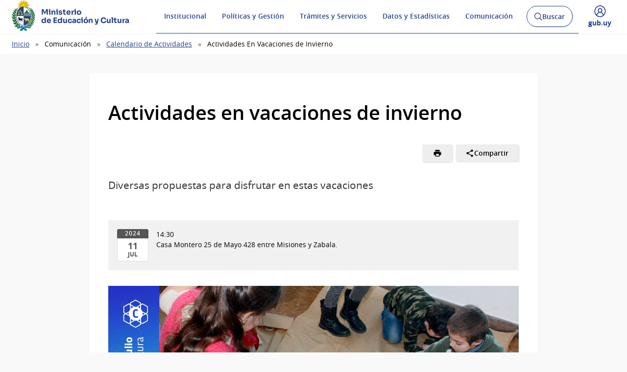

--- FILE ---
content_type: text/html; charset=UTF-8
request_url: https://www.gub.uy/ministerio-educacion-cultura/comunicacion/calendario-actividades/actividades-vacaciones-invierno-2
body_size: 12323
content:
<!DOCTYPE html><html lang="es" dir="ltr" prefix="content: http://purl.org/rss/1.0/modules/content/ dc: http://purl.org/dc/terms/ foaf: http://xmlns.com/foaf/0.1/ og: http://ogp.me/ns# rdfs: http://www.w3.org/2000/01/rdf-schema# schema: http://schema.org/ sioc: http://rdfs.org/sioc/ns# sioct: http://rdfs.org/sioc/types# skos: http://www.w3.org/2004/02/skos/core# xsd: http://www.w3.org/2001/XMLSchema# "><head><meta charset="utf-8" /><link rel="canonical" href="https://www.gub.uy/ministerio-educacion-cultura/comunicacion/calendario-actividades/actividades-vacaciones-invierno-2" /><link rel="image_src" href="https://www.gub.uy/ministerio-educacion-cultura/profiles/custom/gub_uy/modules/custom/portal_base_share_social_media/assets/img/gubuy.png" /><meta property="og:site_name" content="Ministerio de Educación y Cultura" /><meta property="og:type" content="website" /><meta property="og:url" content="https://www.gub.uy/ministerio-educacion-cultura/comunicacion/calendario-actividades/actividades-vacaciones-invierno-2" /><meta property="og:title" content="Actividades en vacaciones de invierno" /><meta property="og:description" content="Diversas propuestas para disfrutar en estas vacaciones" /><meta property="og:image" content="https://www.gub.uy/ministerio-educacion-cultura/profiles/custom/gub_uy/modules/custom/portal_base_share_social_media/assets/img/gubuy.png" /><meta name="twitter:card" content="summary_large_image" /><meta name="twitter:description" content="Diversas propuestas para disfrutar en estas vacaciones" /><meta name="twitter:title" content="Actividades en vacaciones de invierno" /><meta name="twitter:image" content="https://www.gub.uy/ministerio-educacion-cultura/profiles/custom/gub_uy/modules/custom/portal_base_share_social_media/assets/img/gubuy.png" /><meta name="MobileOptimized" content="width" /><meta name="HandheldFriendly" content="true" /><meta name="viewport" content="width=device-width, initial-scale=1.0" /><link rel="shortcut icon" type="image/ico" href="https://www.gub.uy/ministerio-educacion-cultura/themes/custom/portalbase/favicon.ico?v=4" /><link rel="icon" type="image/png" href="https://www.gub.uy/ministerio-educacion-cultura/themes/custom/portalbase/favicon-512.png?v=4" /><link rel="icon" type="image/png" sizes="192x192" href="https://www.gub.uy/ministerio-educacion-cultura/themes/custom/portalbase/favicon-192.png?v=4" /><link rel="apple-touch-icon" sizes="180x180" href="https://www.gub.uy/ministerio-educacion-cultura/themes/custom/portalbase/favicon-180.png?v=4" /><link rel="icon" href="/ministerio-educacion-cultura/themes/custom/starterkits/favicon.ico" type="image/vnd.microsoft.icon" /><title>Actividades en vacaciones de invierno | Ministerio de Educación y Cultura</title><link rel="stylesheet" media="all" href="/ministerio-educacion-cultura/sites/ministerio-educacion-cultura/files/css/css_8CX__jJoU31ptBf5O_PKw8RyPwFnld3aB5v_CUwlRDY.css?delta=0&amp;language=es&amp;theme=starterkits&amp;include=[base64]" /><link rel="stylesheet" media="all" href="/ministerio-educacion-cultura/sites/ministerio-educacion-cultura/files/css/css_qTrTHy1JNqqno_GqgLJmI-C1wkbbI6K-Y4HSrMslWzQ.css?delta=1&amp;language=es&amp;theme=starterkits&amp;include=[base64]" /><link rel="stylesheet" media="all" href="/ministerio-educacion-cultura/sites/ministerio-educacion-cultura/files/css/css_zC8ItfcIbyFtjsicNYOegNUeSjSCqMhGZINOHht5tRI.css?delta=2&amp;language=es&amp;theme=starterkits&amp;include=[base64]" /><link rel="stylesheet" media="all" href="/ministerio-educacion-cultura/sites/ministerio-educacion-cultura/files/css/css_LnUN1CNCds83TXyLnnW6XHbfPW2pjGjD4q6OGpi7YyA.css?delta=3&amp;language=es&amp;theme=starterkits&amp;include=[base64]" /><link rel="stylesheet" media="all" href="/ministerio-educacion-cultura/sites/ministerio-educacion-cultura/files/css/css_SL0q1o5cY9RnMnFPZ5Bm-MG_-CCGBVmHJBzGxpZTfII.css?delta=4&amp;language=es&amp;theme=starterkits&amp;include=[base64]" /><script type="application/json" data-drupal-selector="drupal-settings-json">{"path":{"baseUrl":"\/ministerio-educacion-cultura\/","pathPrefix":"","currentPath":"node\/18008","currentPathIsAdmin":false,"isFront":false,"currentLanguage":"es"},"pluralDelimiter":"\u0003","gtag":{"tagId":"UA-135104282-1","consentMode":false,"otherIds":["G-RDFBN794BE","UA-135104282-38","G-086N84DJEP"],"events":[],"additionalConfigInfo":[]},"suppressDeprecationErrors":true,"ajaxPageState":{"libraries":"[base64]","theme":"starterkits","theme_token":null},"ajaxTrustedUrl":{"form_action_p_pvdeGsVG5zNF_XLGPTvYSKCf43t8qZYSwcfZl2uzM":true,"\/ministerio-educacion-cultura\/buscar":true},"portal_base_campo_direccion_ide":{"path":"\/ministerio-educacion-cultura\/modules\/custom\/portal_base_campo_direccion_ide"},"portal_base_layouts":{"show_container_info":false},"portalbase":{"site_name":"Ministerio de Educaci\u00f3n y Cultura"},"user":{"uid":0,"permissionsHash":"fe53de1f5ad82a7607af19d8d1341f4a35b605539244fab06ac63ba389f14b4f"}}</script><script src="/ministerio-educacion-cultura/sites/ministerio-educacion-cultura/files/js/js_oD9qgoryLd2Ri74eOoNL8ZdCn8GbKgMqJMWsjatDeJg.js?scope=header&amp;delta=0&amp;language=es&amp;theme=starterkits&amp;include=eJxViUEOwjAMwD7U0SdF6QhZR2hQklb093DogV0s2WZVFoJAzvxD4qvf8MRP4l76hD3yQ-21eUwhX9EJbT_yv6wz6p0UvHIDwcYdmfLUHr0Q0KAWDoUOHFUtvdUCpaBTZtGCkjzQguxZw1faTv8CHedEYQ"></script><script src="/ministerio-educacion-cultura/sites/ministerio-educacion-cultura/files/js/js_ynRKwtZpt957zhDOLkkx4G_m98yZEm3E63RwStVaD4Y.js?scope=header&amp;delta=1&amp;language=es&amp;theme=starterkits&amp;include=eJxViUEOwjAMwD7U0SdF6QhZR2hQklb093DogV0s2WZVFoJAzvxD4qvf8MRP4l76hD3yQ-21eUwhX9EJbT_yv6wz6p0UvHIDwcYdmfLUHr0Q0KAWDoUOHFUtvdUCpaBTZtGCkjzQguxZw1faTv8CHedEYQ"></script></head><body class="page-node-actividad"><a href="#contenido" class="SkipLink"> Pasar al contenido principal</a><div class="dialog-off-canvas-main-canvas" data-off-canvas-main-canvas> <header class='Header Header--slim'><div class="Header-top"><div class="Container"><div class="Header-site"></div><div class="Header-login"><div class="user-access u-md-hide"> <button class="link-user-access js-gubuyMegamenu" aria-expanded="false"> <span class="Icon Icon--user--blue"></span> <span class="Brand Brand--blue Brand--sm"> <span class="Brand-text">gub.uy</span> </span> </button></div></div></div></div><div class="Header-body"><div class="Container"><div class="Header-logo"> <a href="/ministerio-educacion-cultura/" title="Inicio" rel="inicio"><div class="Logo"> <img class="Logo-image" src="/ministerio-educacion-cultura/sites/ministerio-educacion-cultura/files/catalogo/Escudo%2520Presidencia%2520Uruguay_4.png" alt="" typeof="foaf:Image" loading="lazy" /><div class="Logo-text"><h1 class="Logo-title"> <span class="Logo-role">Ministerio</span> <span>de Educación y Cultura</span></h1></div></div> </a></div><div class="Header-right"><div class="NavSearch-wrapper"> <nav class="Nav--flex js-navDropdown show" id="menu"><ul><li> <a href="#" id="item-1" class="NavToggle-item">Institucional</a><div class="subnav"><ul><li> <a href="/ministerio-educacion-cultura/institucional/creacion-evolucion-historica" class="w-sub" data-drupal-link-system-path="institucional/creacion-evolucion-historica">Creación y Evolución histórica</a></li><li> <a href="/ministerio-educacion-cultura/institucional/cometidos" class="w-sub" data-drupal-link-system-path="institucional/cometidos">Cometidos</a></li><li> <a href="/ministerio-educacion-cultura/institucional/plan-estrategico" class="w-sub" data-drupal-link-system-path="institucional/plan-estrategico">Plan estratégico</a></li><li> <a href="/ministerio-educacion-cultura/institucional/estructura-del-organismo" class="w-sub" data-drupal-link-system-path="institucional/estructura-del-organismo">Estructura del organismo</a></li><li> <a href="/ministerio-educacion-cultura/institucional/informacion-gestion" class="w-sub" data-drupal-link-system-path="institucional/informacion-gestion">Información de Gestión</a></li><li> <a href="/ministerio-educacion-cultura/institucional/recursos-humanos" class="w-sub" data-drupal-link-system-path="institucional/recursos-humanos">Recursos Humanos</a></li><li> <a href="/ministerio-educacion-cultura/institucional/concursos" class="w-sub" data-drupal-link-system-path="institucional/concursos">Concursos</a></li><li> <a href="/ministerio-educacion-cultura/institucional/adquisiciones" class="w-sub" data-drupal-link-system-path="institucional/adquisiciones">Adquisiciones</a></li><li> <a href="/ministerio-educacion-cultura/institucional/normativa" class="w-sub" data-drupal-link-system-path="institucional/normativa">Normativa</a></li><li> <a href="/ministerio-educacion-cultura/institucional/transparencia" class="w-sub" data-drupal-link-system-path="institucional/transparencia">Transparencia</a></li><li> <a href="/ministerio-educacion-cultura/comunicacion/publicaciones/preguntas-frecuentes/preguntas-frecuentes" class="w-sub" data-drupal-link-system-path="node/17402">Preguntas frecuentes</a></li><li> <a href="/ministerio-educacion-cultura/institucional/contacto" class="w-sub" data-drupal-link-system-path="institucional/contacto">Contacto</a></li></ul></div></li><li> <a href="#" id="item-2" class="NavToggle-item">Políticas y Gestión</a><div class="subnav"><ul><li> <a href="/ministerio-educacion-cultura/politicas-y-gestion/academias" class="w-sub" data-drupal-link-system-path="node/1409">Academias </a></li><li> <a href="/ministerio-educacion-cultura/tematica/comisiones" class="w-sub" data-drupal-link-system-path="taxonomy/term/767">Comisiones</a></li><li> <a href="/ministerio-educacion-cultura/tematica/consejos" class="w-sub" data-drupal-link-system-path="taxonomy/term/1322">Consejos </a></li></ul></div></li><li> <a href="#" id="item-3" class="NavToggle-item">Trámites y Servicios</a><div class="subnav"><ul><li> <a href="/ministerio-educacion-cultura/tramites-y-servicios/servicios" class="w-sub" data-drupal-link-system-path="tramites-y-servicios/servicios">Servicios</a></li><li> <a href="/ministerio-educacion-cultura/tramites-y-servicios/tramites" class="w-sub" data-drupal-link-system-path="tramites-y-servicios/tramites">Trámites</a></li><li> <a href="/ministerio-educacion-cultura/tramites-y-servicios/formularios" class="w-sub" data-drupal-link-system-path="tramites-y-servicios/formularios">Formularios</a></li></ul></div></li><li> <a href="#" id="item-4" class="NavToggle-item">Datos y Estadísticas</a><div class="subnav"><ul><li> <a href="/ministerio-educacion-cultura/datos-y-estadisticas/datos" class="w-sub" data-drupal-link-system-path="datos-y-estadisticas/datos">Datos</a></li><li> <a href="/ministerio-educacion-cultura/datos-y-estadisticas/estadisticas" class="w-sub" data-drupal-link-system-path="datos-y-estadisticas/estadisticas">Estadísticas</a></li></ul></div></li><li> <a href="#" id="item-5" class="NavToggle-item">Comunicación</a><div class="subnav"><ul><li> <a href="/ministerio-educacion-cultura/comunicacion/noticias" class="w-sub" data-drupal-link-system-path="comunicacion/noticias">Noticias</a></li><li> <a href="/ministerio-educacion-cultura/comunicacion/calendario-actividades" class="w-sub" data-drupal-link-system-path="comunicacion/calendario-actividades">Calendario de actividades</a></li><li> <a href="/ministerio-educacion-cultura/comunicacion/publicaciones" class="w-sub" data-drupal-link-system-path="comunicacion/publicaciones">Publicaciones</a></li><li> <a href="/ministerio-educacion-cultura/comunicacion/convocatorias" class="w-sub" data-drupal-link-system-path="comunicacion/convocatorias">Convocatorias</a></li><li> <a href="/ministerio-educacion-cultura/comunicacion/boletines" class="w-sub" data-drupal-link-system-path="comunicacion/boletines">Boletines</a></li><li> <a href="/ministerio-educacion-cultura/comunicacion/campanas" class="w-sub" data-drupal-link-system-path="comunicacion/campanas">Campañas</a></li><li> <a href="/ministerio-educacion-cultura/sala-de-medios" class="w-sub" data-drupal-link-system-path="node/11704">Sala de medios</a></li></ul></div></li></ul> </nav ><div class="searchButtonWrap-md" id="searchButtonWrap-md"> <button class="Button Button--inverse Button--w-icon" aria-label="Abrir buscador y buscar"> <svg xmlns="http://www.w3.org/2000/svg" width="20.28" height="20.279" viewBox="0 0 20.28 20.279"> <path fill="#6D6E70" d="M8.361 16.722C3.75 16.722 0 12.971 0 8.361S3.75 0 8.361 0c4.611 0 8.363 3.75 8.363 8.361s-3.752 8.361-8.363 8.361zm0-15.222C4.578 1.5 1.5 4.578 1.5 8.361s3.078 6.861 6.861 6.861c3.784 0 6.863-3.078 6.863-6.861S12.145 1.5 8.361 1.5z"></path> <path fill="#6D6E70" d="M14.2 13.139l6.08 6.08-1.06 1.06-6.08-6.08z"></path> </svg> <span class="u-hideVisually">Abrir buscador y </span> Buscar </button></div><div class="Header-search" data-drupal-selector="views-exposed-form-buscar-page" id="block-formularioexpuestobuscarpage"><div class="navButtonWrap-md"> <button class="Button Button--primary Button--w-icon" id="navButtonWrap-md" aria-label="Abrir menú"> <svg version="1.1" id="Capa_1" xmlns="http://www.w3.org/2000/svg" xmlns:xlink="http://www.w3.org/1999/xlink" x="0px" y="0px" viewBox="0 0 20 21" xml:space="preserve"> <path d="M0,17.2v-1.7h20v1.7H0z M0,11.3V9.7h20v1.7H0z M0,5.5V3.8h20v1.7H0z"></path> </svg> Menú </button></div><div class="search-form" id="search-form"><div class="Search"><form data-region="header_right" action="/ministerio-educacion-cultura/buscar" method="get" id="views-exposed-form-buscar-page" accept-charset="UTF-8"><div class="js-form-item form-item js-form-type-textfield form-item-search-api-fulltext js-form-item-search-api-fulltext form-no-label"> <span class="field-prefix"><span class="u-mb3"> </span> <label for="edit-search-api-fulltext" class="u-hideVisually">Buscar:</label><input data-drupal-selector="edit-search-api-fulltext" type="search" id="edit-search-api-fulltext" name="search_api_fulltext" value="" size="30" maxlength="128" class="form-text Search-input" placeholder="Buscar en gub.uy" required/> <label for="Search-checkbox" class="Search-checkboxLabel"> <input type="checkbox" name="search-in-site" id="Search-checkbox" value="MEC" checked="" >MEC </label> <span class="field-suffix"> </span> </span></div><div data-drupal-selector="edit-actions" class="form-actions js-form-wrapper form-wrapper" id="edit-actions"><button class="Search-button" type="submit">Buscar</button></div></form></div></div></div></div><div class="navButtonWrap u-md-hide"> <button class="js-navTrigger Button--w-icon" aria-label="Desplegar Menú"> <span class="menu"> <svg fill="#000000" class="menu" height="14" width="14" xmlns="http://www.w3.org/2000/svg" x="0px" y="0px" viewBox="0 0 14 14"> <path d="M13.1,7.7H0.9C0.5,7.7,0.2,7.4,0.2,7s0.3-0.8,0.8-0.8h12.1c0.4,0,0.8,0.3,0.8,0.8S13.5,7.7,13.1,7.7z"/> <path d="M13.1,11.8H0.9c-0.4,0-0.8-0.3-0.8-0.8s0.3-0.8,0.8-0.8h12.1c0.4,0,0.8,0.3,0.8,0.8S13.5,11.8,13.1,11.8z"/> <path d="M13.1,3.7H0.9C0.5,3.7,0.2,3.4,0.2,3s0.3-0.8,0.8-0.8h12.1c0.4,0,0.8,0.3,0.8,0.8S13.5,3.7,13.1,3.7z"/> </svg> </span> <span class="close"> <svg fill="#000000" class="close" xmlns="http://www.w3.org/2000/svg" x="0px" y="0px" viewBox="0 0 14 14"> <path d="M1.9,12.7c-0.2,0-0.3-0.1-0.4-0.2c-0.2-0.2-0.2-0.6,0-0.9L11.6,1.5c0.2-0.2,0.6-0.2,0.9,0c0.2,0.2,0.2,0.6,0,0.9L2.4,12.5 C2.3,12.6,2.1,12.7,1.9,12.7z"/> <path d="M12,12.6c-0.2,0-0.3-0.1-0.4-0.2l-10-10c-0.2-0.2-0.2-0.6,0-0.9s0.6-0.2,0.9,0l10,10c0.2,0.2,0.2,0.6,0,0.9 C12.3,12.5,12.1,12.6,12,12.6z"/> </svg> </span> <span><span class="u-hideVisually">Desplegar </span>Menú</span> </button></div><div class="searchButtonWrap u-md-hide"> <button class="js-searchTrigger Button--w-icon"> <span class="search"> <span class="u-hideVisually">Abrir buscador</span> <svg fill="#000000" xmlns="http://www.w3.org/2000/svg" x="0px" y="0px" viewBox="0 0 14 14"> <path d="M5.9,10.9C3.2,10.9,1,8.7,1,5.9S3.2,1,5.9,1s4.9,2.2,4.9,4.9S8.7,10.9,5.9,10.9z M5.9,1.9c-2.2,0-4.1,1.8-4.1,4.1 S3.7,10,5.9,10C8.2,10,10,8.2,10,5.9S8.2,1.9,5.9,1.9z"/> <path d="M9.4,8.8l3.6,3.6L12.4,13L8.8,9.4L9.4,8.8z"/> </svg> </span> <span class="close"> <span class="u-hideVisually">Cerrar buscadorr</span> <svg fill="#000000" xmlns="http://www.w3.org/2000/svg" x="0px" y="0px" viewBox="0 0 14 14"> <path d="M1.9,12.7c-0.2,0-0.3-0.1-0.4-0.2c-0.2-0.2-0.2-0.6,0-0.9L11.6,1.5c0.2-0.2,0.6-0.2,0.9,0c0.2,0.2,0.2,0.6,0,0.9L2.4,12.5 C2.3,12.6,2.1,12.7,1.9,12.7z"/> <path d="M12,12.6c-0.2,0-0.3-0.1-0.4-0.2l-10-10c-0.2-0.2-0.2-0.6,0-0.9s0.6-0.2,0.9,0l10,10c0.2,0.2,0.2,0.6,0,0.9 C12.3,12.5,12.1,12.6,12,12.6z"/> </svg> </span> </button></div><div class="user-access"> <button class="link-user-access js-gubuyMegamenu" aria-expanded="false"> <span class="Icon Icon--user--blue"></span> <span><span class="u-hideVisually">Desplegar menú de </span>gub.uy</span> </button></div></div></div></div><div class="gubuy-mega-menu" id="gubuy-mega-menu"><div class="Container"><div class="head-mega-menu"> <a href="https://www.gub.uy/ministerio-educacion-cultura/" class="close-mega-menu"> <span class="Icon Icon--close--white"></span> <span class="u-hideVisually">Cerrar menú</span> </a></div><div class="body-mega-menu"><div class="Grid"><div class="Grid-item u-md-size1of4 user-gubuy"> <a href="https://www.gub.uy/perfil" class="link-gubuy-access"> <span class="Icon Icon--user--white"></span> <span>Ingresar a Perfil gub.uy</span> </a></div><div class="Grid-item u-md-size3of4"><div class="Grid search-gubuy"><div class="Grid-item u-md-size1of5"> <a href="/"> <span class="Brand Brand--white"> <span class="Brand-text">gub.uy</span> </span> </a></div><div class="Grid-item u-md-size4of5"><form method="get" action="/buscar"> <input id="home-search-input" class="Search-input" name="search_api_fulltext" type="search" placeholder="Buscar en gub.uy" title="Buscar" value=""> <button class="Search-button" type="submit">Buscar en gub.uy</button></form></div></div><div class="Nav-megamenu js-navDropdown" id="nav-menu"><ul><li> <a href="#" id="item-meg-1" class="NavToggle-item" tabindex="-1">Organismos</a><div class="subnav"><ul aria-labelledby="item-meg-1"><li> <a href="https://www.gub.uy/unidades-presidencia">Presidencia</a></li><li> <a href="https://www.gub.uy/ministerios">Ministerios</a></li><li> <a href="https://www.gub.uy/gobiernos-departamentales">Gobiernos Departamentales</a></li><li> <a href="https://www.gub.uy/otros-organismos">Otros Organismos</a></li><li> <a href="https://www.gub.uy/iniciativas-interinstitucionales">Iniciativas Interinstitucionales</a></li></ul></div></li><li> <a href="#" id="item-meg-2" class="NavToggle-item" tabindex="-1">Servicios</a><div class="subnav"><ul aria-labelledby="item-meg-2"><li> <a href="https://www.gub.uy/tramites">Trámites y Servicios</a></li><li> <a href="https://www.gub.uy/temas-interes">Información por temas</a></li></ul></div></li><li> <a href="#" id="item-meg-3" class="NavToggle-item" tabindex="-1">Participación</a><div class="subnav"><ul aria-labelledby="item-meg-3"><li> <a href="https://www.gub.uy/participacion-ciudadana">Participación Ciudadana</a></li><li> <a href="https://www.gub.uy/ciudadania-digital">Ciudadanía Digital</a></li><li> <a href="https://www.gub.uy/gobierno-abierto">Gobierno Abierto</a></li><li> <a href="https://www.gub.uy/transparencia-publica">Transparencia Pública</a></li></ul></div></li><li> <a href="#" id="item-meg-4" class="NavToggle-item" tabindex="-1">Datos y Estadísticas</a><div class="subnav"><ul aria-labelledby="item-meg-4"><li> <a href="https://www.gub.uy/datos-abiertos">Datos Abiertos</a></li><li> <a href="https://www.gub.uy/observatorios">Observatorios</a></li></ul></div></li><li> <a href="#" id="item-meg-5" class="NavToggle-item" tabindex="-1">Comunicación</a><div class="subnav"><ul aria-labelledby="item-meg-5"><li> <a href="https://www.gub.uy/campanas">Campañas</a></li><li> <a href="https://www.gub.uy/presidencia">Presidencia Uruguay </a></li></ul></div></li></ul></div></div></div></div></div></div> </header><div class="Breadcrumb"><div class="Container"><div><div id="block-starterkits-breadcrumbs"> <nav aria-labelledby="system-breadcrumb"><div id="system-breadcrumb" class="visually-hidden">Ruta de navegación</div><ul><li><a href="/ministerio-educacion-cultura/">Inicio</a></li><li>Comunicación</li><li><a href="/ministerio-educacion-cultura/comunicacion/calendario-actividades">Calendario de Actividades</a></li><li>Actividades En Vacaciones de Invierno</li></ul> </nav></div></div></div></div><div class="Container"><div><div class="messages__block"><div data-drupal-messages-fallback class="hidden"></div></div></div></div> <main class="u-main" id="contenido"><div class="Container"><div class="Grid"><div class="Grid-item Grid-item--center u-md-size3of4 u-lg-size7of10"><div class="Page"><div id="block-starterkits-content"> <article about="/ministerio-educacion-cultura/comunicacion/calendario-actividades/actividades-vacaciones-invierno-2"><div class="Page-document"><h2 class="Page-Title" >Actividades en vacaciones de invierno</h2><div class="Page-info"><div class="Bar"><div class="Bar-cell"><ul class="Page-actions"><li> <a href="javascript:window.print()" class="Button Button--small" aria-label="Imprimir"> <span class="Icon Icon--print Icon--small"></span> </a></li><li><div class="Dropdown-click" id="social-networks"> <button class="Dropdown-trigger Button Button--small Button--icon" id="menu-button" aria-haspopup="true" aria-controls="dropdown-menu" aria-expanded="false" > <svg height="24" width="24" viewBox="0 0 24 24" xmlns="http://www.w3.org/2000/svg"><path fill="currentColor" d="M18 16.08c-.76 0-1.44.3-1.96.77L8.91 12.7c.05-.23.09-.46.09-.7s-.04-.47-.09-.7l7.05-4.11c.54.5 1.25.81 2.04.81 1.66 0 3-1.34 3-3s-1.34-3-3-3-3 1.34-3 3c0 .24.04.47.09.7L8.04 9.81C7.5 9.31 6.79 9 6 9c-1.66 0-3 1.34-3 3s1.34 3 3 3c.79 0 1.5-.31 2.04-.81l7.12 4.16c-.05.21-.08.43-.08.65 0 1.61 1.31 2.92 2.92 2.92 1.61 0 2.92-1.31 2.92-2.92s-1.31-2.92-2.92-2.92z"/></svg> <span>Compartir</span> </button><ul class="Dropdown-click-menu List" id="dropdown-menu" role="menu" aria-labelledby="menu-button" hidden><li> <a class="List-item" role="menuitem" href="https://www.facebook.com/sharer/sharer.php?u=https://www.gub.uy/ministerio-educacion-cultura/comunicacion/calendario-actividades/actividades-vacaciones-invierno-2&t=Actividades%20en%20vacaciones%20de%20invierno" onclick="window.open(this.href, 'facebook-share','width=580,height=296');return false;">Facebook</a></li><li> <a class="List-item" role="menuitem" href="https://x.com/intent/post?text=Actividades%20en%20vacaciones%20de%20invierno&url=https://www.gub.uy/ministerio-educacion-cultura/comunicacion/calendario-actividades/actividades-vacaciones-invierno-2" onclick="window.open(this.href, 'twitter-share', 'width=550,height=235');return false;">X</a></li><li> <a class="List-item" role="menuitem" href="#" id="btn-copy-link">Copiar enlace</a></li><li> <a class="List-item" role="menuitem" href="https://wa.me/?text=https://www.gub.uy/ministerio-educacion-cultura/comunicacion/calendario-actividades/actividades-vacaciones-invierno-2" target="_blank">WhatsApp</a></li><li> <a class="List-item" role="menuitem" href="https://www.linkedin.com/sharing/share-offsite/?url=https://www.gub.uy/ministerio-educacion-cultura/comunicacion/calendario-actividades/actividades-vacaciones-invierno-2" id="linkedin-option" onclick="window.open(this.href, 'linkedin-share', 'width=550,height=600');return false;">LinkedIn</a></li></ul></div></li></ul></div></div></div><div><p class="Page-description">Diversas propuestas para disfrutar en estas vacaciones</p></div><div class="Event"><div class="Event-info"><div class="Media"><div class="Media-image"><div><div class="Fecha Fecha--pasada" aria-describedby="daterange-formatter-context-help-7u2hdts41tlearpg" aria-hidden="true"><div class="Fecha-anio">2024</div><div class="Fecha-pack"><div class="Fecha-dia">11</div><div class="Fecha-mes">Jul</div></div></div><span id=daterange-formatter-context-help-7u2hdts41tlearpg class="u-hideVisually">11 de Jul del 2024</span></div></div><div class="Media-body"><ul class="Event-details"><li>14:30</li><li >Casa Montero 25 de Mayo 428 entre Misiones y Zabala.</li><li> <span></span></li></ul><div></div></div></div></div></div><div><p><img alt="invitación" data-entity-type="file" data-entity-uuid="7aa5e4ac-baa0-4881-8d3e-3b18e3ce4916" src="/ministerio-educacion-cultura/sites/ministerio-educacion-cultura/files/inline-images/kit-vacaciones%20de%20invierno_DNC_NOTICIA_0.png"></p><p><strong>&gt; Museo Histórico Nacional</strong></p><p>Web: <a href="https://www.gub.uy/ministerio-educacion-cultura/comunicacion/noticias/www.museohistorico.gub.uy">www.museohistorico.gub.uy</a></p><p>Actividades del 4 al 11 de julio. En estas vacaciones de invierno estarán organizando juegos y actividades lúdicas para niñas, niños y adolescentes.</p><ul><li>Juegos de mesa para infancias con una persona adulta referente: jueves 4 y sábado 6 de julio de 14:30 a 16 horas. En Casa Giró, Cerrito 586 entre Juan Carlos Gómez e Ituzaingó.</li><li>Juegos de mesa para adolescentes: martes 9 de julio de 14:30 a 16 horas. En Casa Giró, Cerrito 586 entre Juan Carlos Gómez e Ituzaingó.</li><li>Sala de Escape: jueves 11 de 14:30 a 16 horas. En Casa Montero 25 de Mayo 428 entre Misiones y Zabala.</li></ul><p>Actividades gratuitas con cupos. Inscripciones: educativa@mhn.gub.uy enviando nombre, celular y edad.</p></div><h3>Etiquetas</h3><div class="Tags"> <a class="Tags-item" href="/ministerio-educacion-cultura/tematica/cultura">Cultura</a> <a class="Tags-item" href="/ministerio-educacion-cultura/tematica/museos">Museos</a></div></div></article></div></div></div></div></div> </main><div class="Feedback"><div class="Container"><div><div class="Feedback-error" role="complementary" id="block-help-us-improve-block"> <a href="/ministerio-educacion-cultura/ayudanos-a-mejorar?previous_url=/comunicacion/calendario-actividades/actividades-vacaciones-invierno-2">Reportar errores o sugerir mejoras</a></div></div></div></div> <footer class="Footer"><div class="Container"><div class="Footer-body u-pb3"><div class="Grid"><div class="Grid-item u-md-size1of3"><div class="Footer-info u-md-pr3"><div class="Footer-title"> Ministerio de Educación y Cultura</div><div><div class="views-element-container" id="block-views-block-informacion-institucional-footer"><div data-region="footer_left"><div class="js-view-dom-id-9c21a5777d992520213f60b07d4b836e4e6544559a245af8f654a515ceec8741"><div class="views-row"><address><p> <span>Dirección:</span> Reconquista 535</p><p> <span>Teléfono:</span> <a href="tel:+59821825">(+5982) 1825</a></p><p> <a href="https://www.gub.uy/ministerio-educacion-cultura/institucional/contacto">Contacto</a></p><p> <span>Horario de atención:</span> Lunes a viernes de 10:00 a 16:00</p></address></div></div></div></div><p class="u-mb1">Suscripción a Boletines</p><div class="simplenews-subscriptions-block-b162f568-a023-4bfa-8544-3428b423286f simplenews-subscriber-form Form Base-form Suscribe u-mb2 Suscribe-block" data-drupal-selector="simplenews-subscriptions-block-b162f568-a023-4bfa-8544-3428b423286f" id="block-simplenewssubscription"><form data-region="footer_left" action="/ministerio-educacion-cultura/comunicacion/calendario-actividades/actividades-vacaciones-invierno-2" method="post" id="simplenews-subscriptions-block-b162f568-a023-4bfa-8544-3428b423286f" accept-charset="UTF-8"><div class="field--type-entity-reference field--name-subscriptions field--widget-simplenews-subscription-select js-form-wrapper form-wrapper" data-drupal-selector="edit-subscriptions-wrapper" id="edit-subscriptions-wrapper"></div><input data-drupal-selector="form-aok4vjw9sffmykq-gxdqh3urmj7mhix-tcejajuohm4" type="hidden" name="form_build_id" value="form-aOk4VjW9sfFmykQ-GXDQh3UrMJ7Mhix-tCeJajUohM4" /><input data-drupal-selector="edit-simplenews-subscriptions-block-b162f568-a023-4bfa-8544-3428b423286f" type="hidden" name="form_id" value="simplenews_subscriptions_block_b162f568-a023-4bfa-8544-3428b423286f" /><div class="Suscribe Suscribe-block"> <label class="js-form-item form-item js-form-type-email form-item-mail-0-value js-form-item-mail-0-value u-hideVisually" for="edit-mail-0-value">Simplenews subscription</label> <input data-drupal-selector="edit-mail-0-value" aria-describedby="edit-mail-0-value--description" type="email" id="edit-mail-0-value" name="mail[0][value]" value="" maxlength="254" placeholder="Ingrese correo electrónico" class="form-email required Suscribe-input" required="required" aria-required="true" /> <input data-drupal-selector="edit-submit" type="submit" id="edit-submit" name="op" value="Suscribirse" class="button button--primary js-form-submit form-submit Suscribe-button" /></div></form></div></div></div></div><div class="Grid-item u-md-size2of3"><div class="Grid"><div class="Grid-item u-md-size1of3"> <nav aria-label="Políticas y gestión" id="block-enlacesa" class="Footer-list u-md-pl3"><h3 id="block-enlacesa-menu">Políticas y gestión</h3><ul data-region="footer_right" class="u-bullet"><li> <a href="https://www.gub.uy/ministerio-educacion-cultura/comunicacion/noticias/atencion-usuario">Atención al usuario</a></li><li> <a href="https://expediente.mec.gub.uy/apps/FileCenter/ConsultaWeb2.nsf">Búsqueda de expedientes</a></li><li> <a href="https://www.gub.uy/ministerio-educacion-cultura/comunicacion/publicaciones/preguntas-frecuentes/preguntas-frecuentes">Preguntas frecuentes</a></li><li> <a href="https://www.gub.uy/ministerio-educacion-cultura/sala-de-medios">Sala de medios</a></li></ul> </nav></div><div class="Grid-item u-md-size1of3"> <nav aria-label="Servicios a la comunidad" id="block-enlacesb" class="Footer-list u-md-pl3"><h3 id="block-enlacesb-menu">Servicios a la comunidad</h3><ul data-region="footer_right" class="u-bullet"><li> <a href="https://www.acau.gub.uy/">ACAU</a></li><li> <a href="https://ceibal.edu.uy/">Ceibal</a></li><li> <a href="https://www.impo.com.uy/">IMPO</a></li></ul> </nav></div></div><div class="Footer-logos"><div class="Footer-logo"> <a href="/"> <span class="Brand Brand--white Brand--lg"> <span class="Brand-text">gub.uy</span> </span> </a></div></div></div></div></div><div class="Footer-bottom"><div class="Footer-social"><ul><li> <a href="https://www.facebook.com/MecUru" target="_blank" aria-label="Facebook"> <span class="Icon Icon--facebook"></span> <span class="u-hideVisually">Facebook</span> </a></li><li> <a href="https://www.instagram.com/mec_uruguay" target="_blank" aria-label="Instagram"> <span class="Icon Icon--instagram"></span> <span class="u-hideVisually">Instagram</span> </a></li><li> <a href="https://www.twitter.com/MEC_Uruguay" target="_blank" aria-label="Twitter"> <span class="Icon Icon--twitter"></span> <span class="u-hideVisually">Twitter</span> </a></li><li> <a href="https://www.youtube.com/MECUruguayTV" target="_blank" aria-label="YouTube"> <span class="Icon Icon--youtube"></span> <span class="u-hideVisually">YouTube</span> </a></li></ul></div><div class="Footer-links"> <nav aria-label="Menú de pie de página" id="block-footermenu"><ul data-region="footer_bottom_right"><li> <a href="/ministerio-educacion-cultura/" data-drupal-link-system-path="&lt;front&gt;">Sitio oficial de la República Oriental del Uruguay</a></li><li> <a href="/ministerio-educacion-cultura/mapa-sitio" data-drupal-link-system-path="sitemap">Mapa del sitio</a></li><li> <a href="/ministerio-educacion-cultura/declaracion-accesibilidad" data-drupal-link-system-path="node/16156">Declaración de accesibilidad</a></li><li> <a href="/ministerio-educacion-cultura/terminos-y-condiciones-de-uso" data-drupal-link-system-path="node/7">Términos de uso</a></li><li> <a href="/ministerio-educacion-cultura/politica-de-privacidad" data-drupal-link-system-path="node/6">Política de Privacidad</a></li></ul> </nav></div></div></div> </footer></div><script src="/ministerio-educacion-cultura/sites/ministerio-educacion-cultura/files/js/js_BKB25KmNKUEd0re86lxykoSUsE7v8orkjglj9_EylJU.js?scope=footer&amp;delta=0&amp;language=es&amp;theme=starterkits&amp;include=eJxViUEOwjAMwD7U0SdF6QhZR2hQklb093DogV0s2WZVFoJAzvxD4qvf8MRP4l76hD3yQ-21eUwhX9EJbT_yv6wz6p0UvHIDwcYdmfLUHr0Q0KAWDoUOHFUtvdUCpaBTZtGCkjzQguxZw1faTv8CHedEYQ"></script><script src="/ministerio-educacion-cultura/sites/ministerio-educacion-cultura/files/js/js_ZyPIFgn6BAlVhfD9-p48ry-6Z86SSul6oTCLusH1rbo.js?scope=footer&amp;delta=1&amp;language=es&amp;theme=starterkits&amp;include=eJxViUEOwjAMwD7U0SdF6QhZR2hQklb093DogV0s2WZVFoJAzvxD4qvf8MRP4l76hD3yQ-21eUwhX9EJbT_yv6wz6p0UvHIDwcYdmfLUHr0Q0KAWDoUOHFUtvdUCpaBTZtGCkjzQguxZw1faTv8CHedEYQ"></script><script src="/ministerio-educacion-cultura/sites/ministerio-educacion-cultura/files/js/js_aiWcKZ9DxOrrzY_4Zk3AR35yCCA0TrbcoFrcukb_M5Q.js?scope=footer&amp;delta=2&amp;language=es&amp;theme=starterkits&amp;include=eJxViUEOwjAMwD7U0SdF6QhZR2hQklb093DogV0s2WZVFoJAzvxD4qvf8MRP4l76hD3yQ-21eUwhX9EJbT_yv6wz6p0UvHIDwcYdmfLUHr0Q0KAWDoUOHFUtvdUCpaBTZtGCkjzQguxZw1faTv8CHedEYQ"></script><script src="/ministerio-educacion-cultura/sites/ministerio-educacion-cultura/files/js/js_PxCoQ4I_wUWuK7K6NcL0RxAJGDP6qMQqXwjYhX_eppU.js?scope=footer&amp;delta=3&amp;language=es&amp;theme=starterkits&amp;include=eJxViUEOwjAMwD7U0SdF6QhZR2hQklb093DogV0s2WZVFoJAzvxD4qvf8MRP4l76hD3yQ-21eUwhX9EJbT_yv6wz6p0UvHIDwcYdmfLUHr0Q0KAWDoUOHFUtvdUCpaBTZtGCkjzQguxZw1faTv8CHedEYQ"></script></body></html>

--- FILE ---
content_type: text/css
request_url: https://www.gub.uy/ministerio-educacion-cultura/sites/ministerio-educacion-cultura/files/css/css_zC8ItfcIbyFtjsicNYOegNUeSjSCqMhGZINOHht5tRI.css?delta=2&language=es&theme=starterkits&include=eJxljlEOwjAMQy9U1i_OU6Vt2MrSpUpSYLdnQ5tA4ieynh3LacZcjOUaypJxsUicZv-jXWJBn6U3oAHu8HJjj30NiYlF_UbRDE9o_sZSL2oroboGAqNAm_Qs-JKhL61HKjphdo3FgEIExaA9TlxR_SkOdzf9SByBnHIqW75u2yFQWeYt_YcGm7CiUwMxlLmYHu-XpOp0VcPq91b3KPhU_7lD5dwJ3x8FbdE
body_size: 1555
content:
/* @license GPL-2.0-or-later https://www.drupal.org/licensing/faq */
.system-status-general-info__item{margin-top:1em;padding:0 1em 1em;border:1px solid #ccc;}.system-status-general-info__item-title{border-bottom:1px solid #ccc;}
.tablesort{display:inline-block;width:16px;height:16px;background-size:100%;}.tablesort--asc{background-image:url(/ministerio-educacion-cultura/core/themes/stable9/css/system/components/../../../../../misc/icons/787878/twistie-down.svg);}.tablesort--desc{background-image:url(/ministerio-educacion-cultura/core/themes/stable9/css/system/components/../../../../../misc/icons/787878/twistie-up.svg);}
.views-align-left{text-align:left;}.views-align-right{text-align:right;}.views-align-center{text-align:center;}.views-view-grid .views-col{float:left;}.views-view-grid .views-row{float:left;clear:both;width:100%;}.views-display-link + .views-display-link{margin-left:0.5em;}
p.Indent1{margin-left:2em;}p.Indent2{margin-left:4em;}p.Indent3{margin-left:6em;}p.Indent4{margin-left:8em;}p.Indent5{margin-left:10em;}p.Indent6{margin-left:12em;}p.Indent7{margin-left:14em;}p.Indent8{margin-left:16em;}p.Indent9{margin-left:18em;}p.Indent10{margin-left:20em;}
#block-claro-content legend .fieldset__label{display:inline-block;}#block-claro-content legend.form-required:after{display:inline-block;margin-right:0.15em;margin-left:0.15em;content:"*";color:#d72222;font-size:0.875rem;}
.paragraph--unpublished{background-color:#fff4f4;}
.subhome-style{margin:10px auto;padding:0;}.subhome-style li{padding:0;display:block;list-style:none;margin:10px 0 10px 0;}.subhome-style label{margin:0 0 3px 0;padding:0;display:block;max-width:100%;width:220px;line-height:1.2em;}.subhome-style input[type=text],.subhome-style input[type=date],.subhome-style input[type=datetime],.subhome-style input[type=number],.subhome-style input[type=search],.subhome-style input[type=time],.subhome-style input[type=url],.subhome-style input[type=email],.subhome-style textarea,.subhome-style select{box-sizing:border-box;-webkit-box-sizing:border-box;-moz-box-sizing:border-box;margin:0;-webkit-transition:all 0.30s ease-in-out;-moz-transition:all 0.30s ease-in-out;-o-transition:all 0.30s ease-in-out;outline:none;padding:5px 10px;line-height:1.5;border:1px solid #bebebe;width:50%;min-width:295px;border-radius:2px;}.subhome-style .field-divided{width:49%;}.subhome-style .field-long{width:100%;}.subhome-style .field-select{width:100%;}.subhome-style .field-textarea{height:100px;}.subhome-style input[type="submit"]#edit-submit{margin-top:10px;}.subhome-style li.js-form-type-checkbox{display:flex;vertical-align:middle;align-items:center;}.subhome-style li.js-form-type-checkbox label{display:inline-block;font-size:.8125rem;}.subhome-style li.js-form-type-checkbox input{margin-right:5px;}.subhome-style .js-form-item > div{font-size:.8125rem;color:#333;}.subhome-style .js-form-item:not(.js-form-type-checkbox) > label{font-weight:700;font-size:.8125rem;}.page-node-subhome .pb-subhome-content .Group:first-child{margin-top:0;}.field--name-moderation-state{margin:30px auto;padding-left:12px;padding-right:12px;max-width:1304px;}.moderation-state-info{margin-bottom:20px;}
.social-media-links--platforms{padding-left:0;}.social-media-links--platforms.horizontal li{display:inline-block;text-align:center;padding:.2em .35em;}.social-media-links--platforms.vertical li{list-style-type:none;margin:0 0 .5em 0;}.social-media-links--platforms.vertical li a img{vertical-align:middle;margin-right:.5em;}.iconsets-wrapper{display:inherit;overflow-x:auto;}


--- FILE ---
content_type: text/css
request_url: https://www.gub.uy/ministerio-educacion-cultura/sites/ministerio-educacion-cultura/files/css/css_LnUN1CNCds83TXyLnnW6XHbfPW2pjGjD4q6OGpi7YyA.css?delta=3&language=es&theme=starterkits&include=eJxljlEOwjAMQy9U1i_OU6Vt2MrSpUpSYLdnQ5tA4ieynh3LacZcjOUaypJxsUicZv-jXWJBn6U3oAHu8HJjj30NiYlF_UbRDE9o_sZSL2oroboGAqNAm_Qs-JKhL61HKjphdo3FgEIExaA9TlxR_SkOdzf9SByBnHIqW75u2yFQWeYt_YcGm7CiUwMxlLmYHu-XpOp0VcPq91b3KPhU_7lD5dwJ3x8FbdE
body_size: 73406
content:
/* @license GPL-2.0-or-later https://www.drupal.org/licensing/faq */
@font-face{font-display:swap;font-family:Open Sans;font-style:normal;font-weight:300;src:local("Open Sans Light"),url(/ministerio-educacion-cultura/themes/custom/portalbase/dist/css/../fonts/opensans-web/OpenSans-Light.woff2) format("woff2"),url(/ministerio-educacion-cultura/themes/custom/portalbase/dist/css/../fonts/opensans-web/OpenSans-Light.woff) format("woff")}@font-face{font-display:swap;font-family:Open Sans;font-style:italic;font-weight:300;src:local("Open Sans Light Italic"),url(/ministerio-educacion-cultura/themes/custom/portalbase/dist/css/../fonts/opensans-web/OpenSans-LightItalic.woff2) format("woff2"),url(/ministerio-educacion-cultura/themes/custom/portalbase/dist/css/../fonts/opensans-web/OpenSans-LightItalic.woff) format("woff")}@font-face{font-display:swap;font-family:Open Sans;font-style:normal;font-weight:400;src:local("Open Sans Regular"),url(/ministerio-educacion-cultura/themes/custom/portalbase/dist/css/../fonts/opensans-web/OpenSans-Regular.woff2) format("woff2"),url(/ministerio-educacion-cultura/themes/custom/portalbase/dist/css/../fonts/opensans-web/OpenSans-Regular.woff) format("woff")}@font-face{font-display:swap;font-family:Open Sans;font-style:italic;font-weight:400;src:local("Open Sans Italic"),url(/ministerio-educacion-cultura/themes/custom/portalbase/dist/css/../fonts/opensans-web/OpenSans-Italic.woff2) format("woff2"),url(/ministerio-educacion-cultura/themes/custom/portalbase/dist/css/../fonts/opensans-web/OpenSans-Italic.woff) format("woff")}@font-face{font-display:swap;font-family:Open Sans;font-style:normal;font-weight:500;src:local("Open Sans SemiBold"),url(/ministerio-educacion-cultura/themes/custom/portalbase/dist/css/../fonts/opensans-web/OpenSans-Semibold.woff2) format("woff2"),url(/ministerio-educacion-cultura/themes/custom/portalbase/dist/css/../fonts/opensans-web/OpenSans-Semibold.woff) format("woff")}@font-face{font-display:swap;font-family:Open Sans;font-style:italic;font-weight:500;src:local("Open Sans SemiBold Italic"),url(/ministerio-educacion-cultura/themes/custom/portalbase/dist/css/../fonts/opensans-web/OpenSans-SemiboldItalic.woff2) format("woff2"),url(/ministerio-educacion-cultura/themes/custom/portalbase/dist/css/../fonts/opensans-web/OpenSans-SemiboldItalic.woff) format("woff")}@font-face{font-display:swap;font-family:Open Sans;font-style:normal;font-weight:600;src:local("Open Sans SemiBold"),url(/ministerio-educacion-cultura/themes/custom/portalbase/dist/css/../fonts/opensans-web/OpenSans-Semibold.woff2) format("woff2"),url(/ministerio-educacion-cultura/themes/custom/portalbase/dist/css/../fonts/opensans-web/OpenSans-Semibold.woff) format("woff")}@font-face{font-display:swap;font-family:Open Sans;font-style:italic;font-weight:600;src:local("Open Sans SemiBold Italic"),url(/ministerio-educacion-cultura/themes/custom/portalbase/dist/css/../fonts/opensans-web/OpenSans-SemiboldItalic.woff2) format("woff2"),url(/ministerio-educacion-cultura/themes/custom/portalbase/dist/css/../fonts/opensans-web/OpenSans-SemiboldItalic.woff) format("woff")}@font-face{font-display:swap;font-family:Open Sans;font-style:normal;font-weight:700;src:local("Open Sans Bold"),url(/ministerio-educacion-cultura/themes/custom/portalbase/dist/css/../fonts/opensans-web/OpenSans-Bold.woff2) format("woff2"),url(/ministerio-educacion-cultura/themes/custom/portalbase/dist/css/../fonts/opensans-web/OpenSans-Bold.woff) format("woff")}@font-face{font-display:swap;font-family:Open Sans;font-style:italic;font-weight:700;src:local("Open Sans Bold Italic"),url(/ministerio-educacion-cultura/themes/custom/portalbase/dist/css/../fonts/opensans-web/OpenSans-BoldItalic.woff2) format("woff2"),url(/ministerio-educacion-cultura/themes/custom/portalbase/dist/css/../fonts/opensans-web/OpenSans-BoldItalic.woff) format("woff")}.u-alternativeFont,.u-opensans{font-family:Open Sans,sans-serif!important}@font-face{font-display:swap;font-family:Sora;font-style:normal;font-weight:400;src:local("Sora Regular"),url(/ministerio-educacion-cultura/themes/custom/portalbase/dist/css/../fonts/sora-web/Sora-Regular.woff2) format("woff2"),url(/ministerio-educacion-cultura/themes/custom/portalbase/dist/css/../fonts/sora-web/Sora-Regular.woff) format("woff")}@font-face{font-display:swap;font-family:Sora;font-style:normal;font-weight:500;src:local("Sora Medium"),url(/ministerio-educacion-cultura/themes/custom/portalbase/dist/css/../fonts/sora-web/Sora-Medium.woff2) format("woff2"),url(/ministerio-educacion-cultura/themes/custom/portalbase/dist/css/../fonts/sora-web/Sora-Medium.woff) format("woff")}@font-face{font-display:swap;font-family:Sora;font-style:normal;font-weight:600;src:local("Sora SemiBold"),url(/ministerio-educacion-cultura/themes/custom/portalbase/dist/css/../fonts/sora-web/Sora-SemiBold.woff2) format("woff2"),url(/ministerio-educacion-cultura/themes/custom/portalbase/dist/css/../fonts/sora-web/Sora-SemiBold.woff) format("woff")}@font-face{font-display:swap;font-family:Sora;font-style:normal;font-weight:700;src:local("Sora Bold"),url(/ministerio-educacion-cultura/themes/custom/portalbase/dist/css/../fonts/sora-web/Sora-Bold.woff2) format("woff2"),url(/ministerio-educacion-cultura/themes/custom/portalbase/dist/css/../fonts/sora-web/Sora-Bold.woff) format("woff")}@font-face{font-display:swap;font-family:Sora;font-style:normal;font-weight:800;src:local("Sora ExtraBold"),url(/ministerio-educacion-cultura/themes/custom/portalbase/dist/css/../fonts/sora-web/Sora-ExtraBold.woff2) format("woff2"),url(/ministerio-educacion-cultura/themes/custom/portalbase/dist/css/../fonts/sora-web/Sora-ExtraBold.woff) format("woff")}.u-sora{font-family:Sora,Open Sans,sans-serif!important}html{font-family:sans-serif;-ms-text-size-adjust:100%;-webkit-text-size-adjust:100%}body{margin:0}article,aside,details,figcaption,figure,footer,header,main,menu,nav,section{display:block}summary{display:list-item}audio,canvas,progress,video{display:inline-block}audio:not([controls]){display:none;height:0}progress{vertical-align:baseline}[hidden],template{display:none}a{background-color:transparent}a:active,a:hover{outline-width:0}abbr[title]{border-bottom:none;text-decoration:underline;-webkit-text-decoration:underline dotted;text-decoration:underline dotted}b,strong{font-weight:inherit;font-weight:bolder}dfn{font-style:italic}h1{font-size:2em;margin:.67em 0}mark{background-color:#ff0;color:#000}sub,sup{font-size:75%;line-height:0;position:relative;vertical-align:baseline}sub{bottom:-.25em}sup{top:-.5em}img{border-style:none}svg:not(:root){overflow:hidden}code,kbd,pre,samp{font-family:monospace,monospace;font-size:1em}figure{margin:1em 40px}hr{box-sizing:content-box;height:0;overflow:visible}button,input,select,textarea{font:inherit;margin:0}optgroup{font-weight:700}button,input{overflow:visible}button,select{text-transform:none}[type=reset],[type=submit],button,html [type=button]{-webkit-appearance:button}[type=button]::-moz-focus-inner,[type=reset]::-moz-focus-inner,[type=submit]::-moz-focus-inner,button::-moz-focus-inner{border-style:none;padding:0}[type=button]:-moz-focusring,[type=reset]:-moz-focusring,[type=submit]:-moz-focusring,button:-moz-focusring{outline:1px dotted ButtonText}fieldset{border:1px solid silver;margin:0 2px;padding:.35em .625em .75em}legend{box-sizing:border-box;color:inherit;display:table;max-width:100%;padding:0;white-space:normal}textarea{overflow:auto}[type=checkbox],[type=radio]{box-sizing:border-box;padding:0}[type=number]::-webkit-inner-spin-button,[type=number]::-webkit-outer-spin-button{height:auto}[type=search]{-webkit-appearance:textfield;outline-offset:-2px}[type=search]::-webkit-search-cancel-button,[type=search]::-webkit-search-decoration{-webkit-appearance:none}::-webkit-input-placeholder{color:inherit;opacity:.54}::-webkit-file-upload-button{-webkit-appearance:button;font:inherit}html{box-sizing:border-box;min-height:100%;-webkit-tap-highlight-color:rgba(0,0,0,0);-webkit-font-smoothing:antialiased}*,:after,:before{box-sizing:inherit}body{background-color:#f9f9f9;color:#000;font-family:Open Sans,-apple-system,BlinkMacSystemFont,Segoe UI,Roboto,Oxygen-Sans,Ubuntu,Cantarell,Helvetica Neue,Arial,sans-serif;font-size:1em;font-weight:400;line-height:1.5}blockquote,dd,dl,figure,h1,h2,h3,h4,h5,h6,p,pre{margin:0}button{background:transparent;border:0;cursor:pointer;padding:0}button:focus{outline:1px dotted;outline:5px auto -webkit-focus-ring-color}iframe{border:0}table{background-color:transparent;border-collapse:collapse}[tabindex="-1"]:focus{outline:none!important}img{vertical-align:middle}embed,iframe,img,object,video{max-width:100%}a{color:#25418e;text-decoration:none;text-decoration-thickness:.0625rem!important;text-underline-offset:.1625em}a:focus,a:hover{text-decoration:underline}:focus,button:focus{outline:3px solid orange;outline-offset:.05rem}h1,h2,h3,h4,h5,h6{font-family:inherit;font-weight:600;line-height:1.1;margin-bottom:.5rem}h1{font-size:2.5rem}h2{font-size:2rem}h3{font-size:1.75rem}h4{font-size:1.5rem}h5{font-size:1.25rem}h6{font-size:1rem}p{margin-bottom:1rem}small{font-size:80%;font-weight:400}mark{background-color:#fcf8e3;padding:.2em}blockquote{border-left:.25rem solid #eee;clear:both;font-size:1.25rem;margin-bottom:1rem;padding:.5rem 1rem}hr{border:0;border-top:1px solid #eee;display:block;height:1px;margin:2em 0;padding:0}address{font-style:normal}abbr[title]{border-bottom:1px dotted #bbb;cursor:default;text-decoration:none}dl{margin-bottom:1.5em;margin-top:0}dd{margin-left:0}dd+dt{margin-top:1em}.Container{margin-left:auto;margin-right:auto;max-width:1328px;padding-left:1.5rem;padding-right:1.5rem}.Container:after,.Container:before{content:"";display:table}.Container:after{clear:both}@media screen and (max-width:992px){.Container{padding-left:.75rem;padding-right:.75rem}}.Container--small{max-width:48rem}.Grid{margin-left:-12px;margin-right:-12px}.Grid:after,.Grid:before{content:"";display:table}.Grid:after{clear:both}.Grid-item{float:left;padding-left:12px;padding-right:12px;position:relative;width:100%}.Grid-item--center{float:none;margin-left:auto;margin-right:auto}.Grid--noGutter{margin-left:0;margin-right:0}.Grid--noGutter>.Grid-item{padding-left:0;padding-right:0}.Grid--rowSize2 .Grid-item:nth-child(odd),.Grid--rowSize3 .Grid-item:nth-child(3n+1),.Grid--rowSize4 .Grid-item:nth-child(4n+1),.Grid--rowSize5 .Grid-item:nth-child(5n+1){clear:left}@media screen and (max-width:992px){.Grid--sm-rowSize3 .Grid-item:nth-child(3n+1),.Grid--sm-rowSize4 .Grid-item:nth-child(4n+1),.Grid--sm-rowSize5 .Grid-item:nth-child(5n+1){clear:left}.Grid--sm-rowSize3.Grid--rowSize2 .Grid-item:nth-child(odd){clear:none}.Grid--sm-rowSize2 .Grid-item:nth-child(odd){clear:left}.Grid--sm-rowSize2.Grid--rowSize3 .Grid-item:nth-child(3n+1){clear:none}}.List{list-style:none;margin-top:0;padding:0}.List .List-item,.List>li{border-top:1px solid #eee;display:block;padding:.75rem}.List .List-item:first-child,.List>li:first-child{border-top:0}.List-subtitle{border-bottom:1px solid #eee;color:#555;display:block;font-size:.85rem;font-weight:600;padding-bottom:.75rem;text-transform:uppercase}.List--media .Media{margin-top:2rem;padding:2rem 0 0}.List--media .Media:first-child{margin-top:0;padding-top:0}.List--media .Media-subtitle{color:#444;display:block;font-size:1.15em;line-height:1.15;margin-bottom:.5rem}.List--media .Media-title,.List--media h3{font-size:1.5rem;line-height:1.325;margin:.1875em 0 1em}.List--media .Media-body .Media-title,.List--media .Media-body .Media-title+.Box-info,.List--media .Media-body h3,.List--media .Media-body h3+.Box-info{margin-bottom:.75rem}.List--media .Media-body .Media-text,.List--media .Media-body p{margin:.5rem 0}.List--media .Media-body .Media-text+.Button,.List--media .Media-body p+.Button{margin-bottom:.5rem;margin-top:.75rem}.List--media .Media-image .Video,.List--media .Media-image iframe,.List--media .Media-image img,.List--media .Media-image video{border-radius:4px;width:250px}.List--media .Media-image iframe,.List--media .Media-image video{background:#000;height:167px}.List--medium>.Media{margin-top:1rem;padding:1rem 0 0}.List--medium>.Media:first-child{margin-top:0;padding-top:0}.List--simple>.Media{border-top:none;margin-top:.5rem;padding:.5rem 0 0}.List--simple>.Media:first-child{margin-top:0;padding-top:0}@media screen and (max-width:768px){.List--media .Media-image{float:none;margin-bottom:.5rem;margin-right:0;max-width:100%!important}.List--media .Media-image.Media-image--list{background-color:#ddd;border-radius:4px;margin-bottom:1.5rem;text-align:center}.List--media .Media-image.Media-image--list img{max-height:340px;width:auto!important}.List--media .Media-subtitle{font-size:1rem;margin-bottom:.75rem}.List--media .Media-title,.List--media h3{font-size:1.375rem}.List--media .Media-image{margin-bottom:1rem;overflow:hidden;width:100%}.List--media .Media-image .Video,.List--media .Media-image iframe,.List--media .Media-image img,.List--media .Media-image video{height:100%;width:100%}.List--media .Media-image.Media-image--cover{float:none;margin-bottom:1rem;margin-right:0;padding-top:66.66%;position:relative;width:100%}.List--media .Media-image.Media-image--cover .Video,.List--media .Media-image.Media-image--cover img{border-radius:4px;height:100%;margin-bottom:0;max-width:100%;-o-object-fit:cover;object-fit:cover;position:absolute;top:0;width:100%}}.List--media .Download{margin:1.5em .1875rem .1875rem}.List--media .Download:first-child{margin-top:.1875rem}.List--media .Download.Download--media{margin-top:.5rem}.List--media .Download.Download--media .Download-title{font-size:1.5rem;margin-bottom:.5rem;padding-top:0}.List--media .Download.Download--media .Download-title:last-child{margin-bottom:.25rem}@media screen and (max-width:768px){.List--media .Download.Download--media .Download-title{font-size:1.375rem}}.List--media .Download .Download-title{font-size:1.25em}.List--media .Download-more{display:inline-block;font-size:.85em;margin:1em .1875rem .5em}.List--media .Media .Media-body .Download{font-size:.9em}.List-text li{margin-top:.5em}.List-text li:first-child{margin-top:0}.List-text li ol,.List-text li ul{margin-top:.35em}.List-text li ol li,.List-text li ul li{margin-top:.25em}.List-text li ol li:first-child,.List-text li ul li:first-child{margin-top:0}.Media,.Media-body{display:block;overflow:hidden;text-align:left}.Media-image{float:left;margin-right:1.5rem}.Media--full .Media-image{float:none;margin-bottom:2rem;margin-left:0;margin-right:0}.Flag{display:table;width:100%}.Flag-body,.Flag-image{display:table-cell;vertical-align:middle}.Flag-image{padding-right:1rem}.Flag-image>img{display:block;max-width:none}.Flag-body{width:100%}.Flag--rev{direction:rtl}.Flag--rev>.Flag-body,.Flag--rev>.Flag-image{direction:ltr}.Flag--rev>.Flag-image{padding-left:1.5rem;padding-right:0}.Flag--top .Flag-body,.Flag--top .Flag-image{vertical-align:top}.Flag--bottom .Flag-body,.Flag--bottom .Flag-image{vertical-align:bottom}.Flag--flex{align-items:center;display:flex;flex-direction:row}.Flag--flex>*{display:flex;flex-direction:column}.Flag--flex.Flag--top{align-items:flex-start}.Flag--flex.Flag--bottom{align-items:flex-end}.Flag--flex.Flag--baseline{align-items:baseline}@media screen and (max-width:992px){.Flag--mdStack{align-items:center;display:flex;flex-direction:column}.Flag--mdStack .Flag-image{margin-bottom:1.5rem;padding-right:0}}.FlexEmbed{display:block;overflow:hidden;padding:0;position:relative;width:100%}.FlexEmbed:before{content:"";display:block}.FlexEmbed .FlexEmbed-item,.FlexEmbed embed,.FlexEmbed iframe,.FlexEmbed object,.FlexEmbed video{border:0;bottom:0;height:100%;left:0;position:absolute;top:0;width:100%}.FlexEmbed--21by9:before{padding-top:42.8571428571%}.FlexEmbed--16by9:before{padding-top:56.25%}.FlexEmbed--4by3:before{padding-top:75%}.FlexEmbed--1by1:before{padding-top:100%}.FlexEmbed--1by2:before{padding-top:200%}.Bar{display:table;height:100%;width:100%}.Bar-cell{display:table-cell;vertical-align:middle}@media screen and (min-width:992px){.Module{margin-bottom:24px}.Module .Grid,.Module .Grid-item{height:100%}.Module--120{height:120px}.Module--240{height:240px}.Module--xs{height:282px}.Module--360,.Module--sm{height:360px}.Module--450{height:450px}.Module--510,.Module--md{height:510px}.Module--615,.Module--lg{height:615px}.Module--720,.Module--xl{height:720px}.Module--840,.Module--xxl{height:840px}.Module--960{height:960px}.Module--1200{height:1200px}.Module--1440{height:1440px}.Module--1680{height:1680px}.Module--1920{height:1920px}.Module--2400{height:2400px}.Module-item{height:100%;padding-bottom:12px;padding-top:12px}.Module-item--1of2{height:50%}.Module-item--1of3{height:33.333333%}.Module-item--2of3{height:66.666666%}.Grid-item .Module-item:last-child{padding-bottom:0!important}.Grid-item .Module-item:first-child{padding-top:0!important}.Module .Box{height:100%;width:100%}.Module .Box-footer{bottom:0;left:0;margin:0;position:absolute;width:100%}.Module .Box--acceso{display:table;width:100%}.Module .Box--acceso .Flag{display:table-cell;vertical-align:middle;width:100%}.Module .Box--destacado4{display:table;width:100%}.Module .Box--destacado4>*{display:table-cell;vertical-align:middle;width:100%}}@media screen and (min-width:992px) and (max-width:992px){.Module .Box--destacado4{padding-bottom:.5rem;padding-top:.5rem}}@media screen and (min-width:992px){.Module .Box--destacado1,.Module .Box--destacado2{padding:0}.Module .Box--destacado1 .Box-image,.Module .Box--destacado2 .Box-image{height:100%}.Module .Box--destacado1 .Box-cover,.Module .Box--destacado2 .Box-cover{height:100%;margin:0}.Module .Box--suscribe{display:table;width:100%}.Module .Box--suscribe .Flag{display:table-cell;vertical-align:middle;width:100%}.Module .Box--suscribe .Flag .Flag-body{display:block}.Module .Box--video .Box-video{height:calc(100% - 260px);min-height:180px}.Module .Box--video .Box-video iframe,.Module .Box--video .Box-video video,.Module .Box--video .Box-video>div{background-color:#000;height:100%;width:100%}.Module .Box--video .Box-video--full{height:calc(100% - 140px)}.Module .Box--video.Box--videoLive .Box-video{height:calc(100% - 300px)}.Module .Box--video.Box--videoOnly .Box-video{height:calc(100% - 180px)}.Module .Hero{height:100%}.Module .Hero-image{height:100%;-o-object-fit:cover;object-fit:cover}}.Brand{align-items:center;color:#25418e;display:inline-flex;font-family:Open Sans,-apple-system,BlinkMacSystemFont,Segoe UI,Roboto,Oxygen-Sans,Ubuntu,Cantarell,Helvetica Neue,Arial,sans-serif;font-size:1rem;font-weight:700;line-height:1}@media screen and (max-width:992px){.Brand{font-size:.75rem}}.Brand-image{height:auto;margin-right:2em;width:6.25em}@media screen and (max-width:992px){.Brand-image{margin-right:1.5em}}.Brand-text{font-size:2.75em}.Brand-role{font-weight:300}.Brand-name{font-weight:700}.Brand--white{color:#fff}.Brand--lg{font-size:.75em}@media screen and (max-width:992px){.Brand--lg{font-size:.625em}}.Brand--md{font-size:.625em}@media screen and (max-width:992px){.Brand--md{font-size:.5625em}}.Brand--sm{font-size:.5em}@media screen and (max-width:992px){.Brand--sm{font-size:.4375em}}.Brand--org{line-height:1.05}.Brand--org .Brand-image{width:5.625em}@media screen and (max-width:992px){.Brand--org .Brand-image{width:8.5em}}.Brand--org .Brand-text{font-size:1.5em}@media screen and (max-width:992px){.Brand--org .Brand-text{font-size:1.325em}}.Brand--org .Brand-role{display:block}.Brand--org .Brand-name{font-weight:900}.Brand--org.Brand--md{font-size:.875em}.Brand--org.Brand--sm{font-size:.725em}.Button{background-color:#eee;border:0 solid;border-radius:3px;box-shadow:1px 1px 2px rgba(0,0,0,.15);box-sizing:border-box;color:inherit;cursor:pointer;display:inline-block;font:inherit;font-weight:600;margin:0;padding:.5em 1.5em;position:relative;text-align:center;text-decoration:none;transition:box-shadow .35s,background-color .35s;-webkit-user-select:none;-moz-user-select:none;-ms-user-select:none;user-select:none;vertical-align:middle}.Button:hover{background-color:#ddd}.Button{border:1px solid transparent}.Button:focus{border:1px solid orange!important;box-shadow:inset 0 1px 2px rgba(255,190,70,.075),0 0 0 .2em rgba(255,190,70,.3);outline:none}.Button:active,.Button:focus,.Button:hover{text-decoration:none}.Button.is-disabled,.Button:disabled{box-shadow:none;cursor:not-allowed;opacity:.4}.Button:active{box-shadow:inset 0 0 .15em rgba(0,0,0,.35)}.Button--small{font-size:.85rem}.Button--primary{background-color:#25418e;color:#fff}.Button--primary:hover{background-color:#1d326e}.Button--primary.u-outerLink:after{background-image:url(/ministerio-educacion-cultura/themes/custom/portalbase/dist/css/../assets/outerLink-white.svg)}.Button--secondary{background-color:#daaa00;color:#1e1700}.Button--secondary:hover{background-color:#fcce26}.Button--secondary.u-outerLink:after{background-image:url(/ministerio-educacion-cultura/themes/custom/portalbase/dist/css/../assets/outerLink-black.svg)}.Button--inverse{background-color:#fff;border:1px solid #25418e;color:#25418e}.Button--inverse:hover{background-color:#1d326e;color:#fff}.Button--inverse:hover.u-outerLink:after{background-image:url(/ministerio-educacion-cultura/themes/custom/portalbase/dist/css/../assets/outerLink-white.svg)}.Button--inverse.is-disabled:hover,.Button--inverse:disabled:hover{background-color:#fff;color:#25418e}.Button--white{background-color:#fff;color:#000}.Button--link{background-color:transparent;box-shadow:none;color:#25418e;font-weight:400;padding-left:0;padding-right:0}.Button--link:hover{background-color:inherit;text-decoration:underline}.Button--block{display:block;width:100%}.Button--icon{align-items:center;display:flex;gap:.375rem}.Button--icon>svg{height:1.5rem;margin-left:-.175rem;width:1.5rem}.Button--icon.Button--small>svg{height:1.125rem;width:1.125rem}.Alert{background-color:#f5f5f5;border-left:3px solid #bbb;color:#222;margin-bottom:1.5rem;margin-top:1.5rem;padding:1rem 1.5rem}.Alert>:first-child{margin-top:0!important}.Alert>:last-child{margin-bottom:0!important}.Alert a{color:inherit;text-decoration:underline}.Alert a:hover{text-decoration:none}.Alert-title{font-size:1.5rem;font-weight:600;margin-top:0}@media screen and (max-width:768px){.Alert-title{font-size:1.25rem}}.Alert--warning{background-color:#fbf8ea;border-color:#ffd15f;color:#332b00}.Alert--info{background-color:#eaf2ff;border-color:#2d5ca8;color:#07162d}.Alert--success{background-color:#ecf6e8;border-color:#279e3f;color:#052d0d}.Alert--danger{background-color:#fff3f3;border-color:#c33;color:#2d0505}.Alert--dialog{background-image:url(/ministerio-educacion-cultura/themes/custom/portalbase/dist/css/../assets/icons/alert-default.svg);background-position:1.25rem 1.875rem;background-repeat:no-repeat;padding-bottom:2rem;padding-left:5.25rem;padding-top:2rem}.Alert--dialog.Alert--success{background-image:url(/ministerio-educacion-cultura/themes/custom/portalbase/dist/css/../assets/icons/alert-success.svg)}.Alert--dialog.Alert--danger{background-image:url(/ministerio-educacion-cultura/themes/custom/portalbase/dist/css/../assets/icons/alert-danger.svg)}.Alert--dialog.Alert--warning{background-image:url(/ministerio-educacion-cultura/themes/custom/portalbase/dist/css/../assets/icons/alert-warning.svg)}.Alert--dialog.Alert--info{background-image:url(/ministerio-educacion-cultura/themes/custom/portalbase/dist/css/../assets/icons/alert-info.svg)}.Alert--small{background-position:1.25rem 1.325rem;padding-bottom:1rem;padding-top:1rem}.Alert--small .Alert-title{font-size:1.25rem}.Alert--violeta{background-color:#dacee1;border-color:#470a68}.Avisos-section,.Container--alerts{margin-top:1.5rem}.Avisos-section:empty,.Container--alerts:empty{display:none}.Avisos-section .Container,.Container--alerts .Container{max-width:1600px}.messages__block{margin-bottom:0}.messages__block>.Alert{margin-bottom:.5rem}.Avisos{display:flex;flex-wrap:wrap;gap:.875rem;row-gap:.75rem}.Aviso-atajo{align-items:center;background-color:#fff;border:1px solid transparent;border-radius:999px;box-shadow:1px 1px 4px rgba(0,0,0,.04);color:inherit;display:flex;gap:.5rem;overflow:hidden;padding:.25rem .875rem .25rem .25rem;transition:background-color .2s}.Aviso-atajo:focus-visible,.Aviso-atajo:hover{background-color:#f3f3f3;border-color:#eee;box-shadow:none}.Aviso-atajo:focus-visible span,.Aviso-atajo:hover span{text-decoration:none}.Aviso-atajo img{border-radius:50%;flex-shrink:0;height:32px;-o-object-fit:cover;object-fit:cover;width:32px}.Aviso-atajo span{font-size:.9375rem;font-weight:500;overflow:hidden;text-decoration-thickness:.0625rem!important;text-overflow:ellipsis;text-underline-offset:.125em;white-space:nowrap}.Icon{background-position:50%;background-repeat:no-repeat;background-size:100%;display:inline-block;height:1.5em;position:relative;top:-1px;vertical-align:middle;width:1.5em}.Icon--small{font-size:.75rem}.Icon--large{font-size:2rem}.Icon--print{background-image:url(/ministerio-educacion-cultura/themes/custom/portalbase/dist/css/../assets/icons/icon-print.svg)}.no-svg .Icon--print{background-image:url(/ministerio-educacion-cultura/themes/custom/portalbase/dist/css/../assets/icons/icon-print.png)}.Icon--share{background-image:url(/ministerio-educacion-cultura/themes/custom/portalbase/dist/css/../assets/icons/icon-share.svg)}.no-svg .Icon--share{background-image:url(/ministerio-educacion-cultura/themes/custom/portalbase/dist/css/../assets/icons/icon-share.png)}.Icon--download{background-image:url(/ministerio-educacion-cultura/themes/custom/portalbase/dist/css/../assets/icons/icon-download.svg)}.no-svg .Icon--download{background-image:url(/ministerio-educacion-cultura/themes/custom/portalbase/dist/css/../assets/icons/icon-download.png)}.Icon--phone{background-image:url(/ministerio-educacion-cultura/themes/custom/portalbase/dist/css/../assets/icons/icon-phone.svg)}.no-svg .Icon--phone{background-image:url(/ministerio-educacion-cultura/themes/custom/portalbase/dist/css/../assets/icons/icon-phone.png)}.Icon--search{background-image:url(/ministerio-educacion-cultura/themes/custom/portalbase/dist/css/../assets/icons/icon-search.svg)}.no-svg .Icon--search{background-image:url(/ministerio-educacion-cultura/themes/custom/portalbase/dist/css/../assets/icons/icon-search.png)}.Icon--filtros{background-image:url(/ministerio-educacion-cultura/themes/custom/portalbase/dist/css/../assets/icons/icon-filtros.svg)}.Icon--facebook{background-image:url(/ministerio-educacion-cultura/themes/custom/portalbase/dist/css/../assets/icons/icon-facebook.svg)}.no-svg .Icon--facebook{background-image:url(/ministerio-educacion-cultura/themes/custom/portalbase/dist/css/../assets/icons/icon-facebook.png)}.Icon--twitter,.Icon--x-twitter{background-image:url(/ministerio-educacion-cultura/themes/custom/portalbase/dist/css/../assets/icons/icon-twitter.svg)}.no-svg .Icon--twitter,.no-svg .Icon--x-twitter{background-image:url(/ministerio-educacion-cultura/themes/custom/portalbase/dist/css/../assets/icons/icon-twitter.png)}.Icon--google{background-image:url(/ministerio-educacion-cultura/themes/custom/portalbase/dist/css/../assets/icons/icon-google.svg)}.no-svg .Icon--google{background-image:url(/ministerio-educacion-cultura/themes/custom/portalbase/dist/css/../assets/icons/icon-google.png)}.Icon--youtube{background-image:url(/ministerio-educacion-cultura/themes/custom/portalbase/dist/css/../assets/icons/icon-youtube.svg)}.no-svg .Icon--youtube{background-image:url(/ministerio-educacion-cultura/themes/custom/portalbase/dist/css/../assets/icons/icon-youtube.png)}.Icon--instagram{background-image:url(/ministerio-educacion-cultura/themes/custom/portalbase/dist/css/../assets/icons/icon-instagram.svg)}.no-svg .Icon--instagram{background-image:url(/ministerio-educacion-cultura/themes/custom/portalbase/dist/css/../assets/icons/icon-instagram.png)}.Icon--vera{background-image:url(/ministerio-educacion-cultura/themes/custom/portalbase/dist/css/../assets/icons/icon-vera.svg)}.no-svg .Icon--vera{background-image:url(/ministerio-educacion-cultura/themes/custom/portalbase/dist/css/../assets/icons/icon-vera.png)}.Icon--rss{background-image:url(/ministerio-educacion-cultura/themes/custom/portalbase/dist/css/../assets/icons/icon-rss.svg)}.no-svg .Icon--rss{background-image:url(/ministerio-educacion-cultura/themes/custom/portalbase/dist/css/../assets/icons/icon-rss.png)}.Icon--live{background-image:url(/ministerio-educacion-cultura/themes/custom/portalbase/dist/css/../assets/icons/icon-live.svg)}.no-svg .Icon--live{background-image:url(/ministerio-educacion-cultura/themes/custom/portalbase/dist/css/../assets/icons/icon-live.png)}.Icon--reply{background-image:url(/ministerio-educacion-cultura/themes/custom/portalbase/dist/css/../assets/icons/icon-reply.svg)}.no-svg .Icon--reply{background-image:url(/ministerio-educacion-cultura/themes/custom/portalbase/dist/css/../assets/icons/icon-reply.png)}.Icon--linkedin{background-image:url(/ministerio-educacion-cultura/themes/custom/portalbase/dist/css/../assets/icons/icon-linkedin.svg)}.no-svg .Icon--linkedin{background-image:url(/ministerio-educacion-cultura/themes/custom/portalbase/dist/css/../assets/icons/icon-linkedin.png)}.Icon--tumblr{background-image:url(/ministerio-educacion-cultura/themes/custom/portalbase/dist/css/../assets/icons/icon-tumblr.svg)}.no-svg .Icon--tumblr{background-image:url(/ministerio-educacion-cultura/themes/custom/portalbase/dist/css/../assets/icons/icon-tumblr.png)}.Icon--spotify{background-image:url(/ministerio-educacion-cultura/themes/custom/portalbase/dist/css/../assets/icons/icon-spotify.svg)}.no-svg .Icon--spotify{background-image:url(/ministerio-educacion-cultura/themes/custom/portalbase/dist/css/../assets/icons/icon-spotify.png)}.Icon--facebook-black{background-image:url(/ministerio-educacion-cultura/themes/custom/portalbase/dist/css/../assets/icons/icon-facebook-black.svg)}.Icon--twitter-black,.Icon--x-twitter-black{background-image:url(/ministerio-educacion-cultura/themes/custom/portalbase/dist/css/../assets/icons/icon-twitter-black.svg)}.Icon--youtube-black{background-image:url(/ministerio-educacion-cultura/themes/custom/portalbase/dist/css/../assets/icons/icon-youtube-black.svg)}.Icon--linkedin-black{background-image:url(/ministerio-educacion-cultura/themes/custom/portalbase/dist/css/../assets/icons/icon-linkedin-black.svg)}.Icon--tumblr-black{background-image:url(/ministerio-educacion-cultura/themes/custom/portalbase/dist/css/../assets/icons/icon-tumblr-black.svg)}.Icon--instagram-black{background-image:url(/ministerio-educacion-cultura/themes/custom/portalbase/dist/css/../assets/icons/icon-instagram-black.svg)}.Icon--spotify-black{background-image:url(/ministerio-educacion-cultura/themes/custom/portalbase/dist/css/../assets/icons/icon-spotify-black.svg)}.File-icon{display:table-cell;height:3.5em;text-align:center;vertical-align:middle;width:2.25em}.File-icon .Icon{background-image:url(/ministerio-educacion-cultura/themes/custom/portalbase/dist/css/../assets/files/data.svg);height:3.5em;top:-1px;width:2.25em}.Icon--json{background-image:url(/ministerio-educacion-cultura/themes/custom/portalbase/dist/css/../assets/files/json.svg)!important}.Icon--csv{background-image:url(/ministerio-educacion-cultura/themes/custom/portalbase/dist/css/../assets/files/csv.svg)!important}.Icon--html{background-image:url(/ministerio-educacion-cultura/themes/custom/portalbase/dist/css/../assets/files/html.svg)!important}.Icon--xls{background-image:url(/ministerio-educacion-cultura/themes/custom/portalbase/dist/css/../assets/files/xls.svg)!important}.Icon--pdf{background-image:url(/ministerio-educacion-cultura/themes/custom/portalbase/dist/css/../assets/files/pdf.svg)!important}.Icon--zip{background-image:url(/ministerio-educacion-cultura/themes/custom/portalbase/dist/css/../assets/files/zip.svg)!important}.Icon--rar{background-image:url(/ministerio-educacion-cultura/themes/custom/portalbase/dist/css/../assets/files/rar.svg)!important}.Icon--xml{background-image:url(/ministerio-educacion-cultura/themes/custom/portalbase/dist/css/../assets/files/xml.svg)!important}.Icon--txt{background-image:url(/ministerio-educacion-cultura/themes/custom/portalbase/dist/css/../assets/files/txt.svg)!important}.Icon--undefined{background-image:url(/ministerio-educacion-cultura/themes/custom/portalbase/dist/css/../assets/files/data.svg)!important}.Icon--code{background-image:url(/ministerio-educacion-cultura/themes/custom/portalbase/dist/css/../assets/icons/icon-code.svg)}.Icon--move{background-image:url(/ministerio-educacion-cultura/themes/custom/portalbase/dist/css/../assets/icons/icon-move.svg)}.IconDataAccess{background-image:url(/ministerio-educacion-cultura/themes/custom/portalbase/dist/css/../assets/data-access.gif);background-repeat:no-repeat;display:block;height:70px;width:70px}.IconDataAccess--direct{background-position:center 1%}.IconDataAccess--public{background-position:center 20%}.IconDataAccess--licensed{background-position:center 40%}.IconDataAccess--remote{background-position:center 59%}.IconDataAccess--dataNa{background-position:center 79%}.Icon--success{background-image:url(/ministerio-educacion-cultura/themes/custom/portalbase/dist/css/../assets/icons/icon-success.svg)}.Icon--user--blue{background-image:url(/ministerio-educacion-cultura/themes/custom/portalbase/dist/css/../assets/icons/icon-user-blue.svg)}.Icon--user--white{background-image:url(/ministerio-educacion-cultura/themes/custom/portalbase/dist/css/../assets/icons/icon-user-white.svg)}.Icon--close--white{background-image:url(/ministerio-educacion-cultura/themes/custom/portalbase/dist/css/../assets/icons/icon-close-white.svg)}.Icon--search--blue{background-image:url(/ministerio-educacion-cultura/themes/custom/portalbase/dist/css/../assets/icons/icon-search-blue.svg)}.Icon--signLang-blue{background-image:url(/ministerio-educacion-cultura/themes/custom/portalbase/dist/css/../assets/icons/icon-signLang-blue.svg)}.Date{display:inline-block;width:4.5em}.Date-month{background-color:#25418e;color:#fff;font-size:.875em;padding-bottom:.15em;padding-top:.15em;text-transform:uppercase}.Date-day,.Date-month{display:block;font-weight:700;text-align:center}.Date-day{background-color:#fff;border:1px solid #ddd;border-bottom-left-radius:3px;border-bottom-right-radius:3px;border-top:none;color:#555;font-size:1.375em;padding-bottom:.45em;padding-top:.45em}.Date--small{font-size:.75rem;width:3.75em}.Date--small .Date-day{padding-bottom:.15em;padding-top:.15em}.Date-day--double{font-size:.95em;padding-bottom:1em;padding-top:1em}.Fecha{border-radius:3px;display:flex;flex-direction:column;width:4em}.Fecha .Fecha-anio,.Fecha .Fecha-pack{display:block;text-align:center}.Fecha .Fecha-anio{background-color:#25418e;border:1px solid #25418e;border-top-left-radius:3px;border-top-right-radius:3px;color:#fff;font-size:.725em;font-weight:600;letter-spacing:1px;line-height:1.25;padding-bottom:.1em;padding-top:.1em;text-transform:uppercase}.Fecha .Fecha-pack{background-color:#fff;border:1px solid #ddd;border-bottom-left-radius:3px;border-bottom-right-radius:3px;border-top:none;color:#555;font-size:1.125em;font-weight:700;line-height:1.125;padding-bottom:.4em;padding-top:.35em}.Fecha .Fecha-mes{font-size:.65em;text-transform:uppercase}.Fecha.Fecha--doble .Fecha-anio{letter-spacing:.5px}.Fecha.Fecha--doble .Fecha-pack{padding-bottom:.425em}.Fecha.Fecha--doble .Fecha-dia{font-size:.825em;letter-spacing:-.25px;line-height:1.365}.Fecha.Fecha--doble .Fecha-mes{font-size:.625em;letter-spacing:-.5px}.Fecha.Fecha--pasada .Fecha-anio{background-color:#555;border-color:#555}.Fecha.Fecha--chico{font-size:.75rem;width:3.75em}.Fecha.Fecha--chico .Fecha-dia{padding-bottom:.15em}.Tags{margin:1rem 0}.Tags-item{background-color:#f3f3f3;border-radius:2px;color:#444;display:inline-block;font-size:.9rem;margin-bottom:.5rem;margin-right:.5rem;padding:.2rem .625rem;transition:box-shadow .35s,color .35s}.Tags-item:hover{box-shadow:1px 1px 1px #ddd,0 0 1px #ddd;color:#000;text-decoration:none}.Tags-item:last-child{margin-right:0}.Tags-item--csv,.Tags-item--html,.Tags-item--json,.Tags-item--pdf,.Tags-item--rar,.Tags-item--txt,.Tags-item--undefined,.Tags-item--xls,.Tags-item--xml,.Tags-item--zip{color:#fff}.Tags-item--csv:hover,.Tags-item--html:hover,.Tags-item--json:hover,.Tags-item--pdf:hover,.Tags-item--rar:hover,.Tags-item--txt:hover,.Tags-item--undefined:hover,.Tags-item--xls:hover,.Tags-item--xml:hover,.Tags-item--zip:hover{color:#fff;text-decoration:underline}.Tags-item--json{background-color:#7a4910}.Tags-item--csv{background-color:#635522}.Tags-item--html{background-color:#215c86}.Tags-item--xls{background-color:#11671c}.Tags-item--pdf{background-color:#b00f0d}.Tags-item--rar,.Tags-item--zip{background-color:#556080}.Tags-item--xml{background-color:#455d02}.Tags-item--txt{background-color:#4b5858}.Tags-item--undefined{background-color:#686868}.Tags-item--close{padding-right:1.75rem;position:relative}.Tags-item--close:after{content:"×";font-size:1.25rem;font-weight:700;line-height:0;position:absolute;right:.625rem;top:.875rem}.Image img{border-radius:2px}.Image .Image-caption,.Image figcaption{font-size:.85em;font-style:italic}.Image--left{float:left;margin-bottom:1.5rem;margin-right:1rem}.Audio{margin:2rem 0}.Audio audio{display:block;width:100%}.Audio-link{display:inline-block;font-size:.875em;font-style:italic;margin-bottom:.625em}.Audio-link:not(.collapsed)>span:first-child{display:none}.Audio-link:not(.collapsed):before{content:"Ocultar transcripción"}.Audio-title{font-size:1.125em;font-weight:500;margin-bottom:.25em}.Table{border-collapse:collapse;border-spacing:0;margin-top:.5rem}.Table,.Table caption{margin-bottom:.5rem;width:100%}.Table caption{font-size:1.125em;font-weight:500;line-height:1.25;text-align:left}.Table td,.Table th{border:1px solid #ddd;padding:10px 16px;vertical-align:top}.Table th{background-color:#eee;font-weight:700;line-height:1.2;text-align:left;vertical-align:bottom}.Table tr{background-color:#fff;border-top:1px solid #bbb}.Table--striped tr:nth-child(2n){background-color:#f8f8f8}.Table--borderless thead tr{background-color:transparent}.Table--borderless thead th{border-top:0}.Table--borderless td,.Table--borderless th{border-left:0;border-right:0}.Table--small td,.Table--small th{padding:6px 10px}.content-before{display:none;font-weight:400;padding-bottom:5px;text-align:left}@media screen and (max-width:992px){.content-before .content-before{display:block}.Table--responsive{display:block;max-width:100%;overflow:auto;width:100%}.Table--responsive caption{display:table}.Table--responsive thead tr{left:-9999px;position:absolute;top:-9999px}.Table--responsive tbody,.Table--responsive td,.Table--responsive th,.Table--responsive thead,.Table--responsive tr{display:block;overflow:auto}.Table--responsive td,.Table--responsive tr{box-sizing:border-box;float:left;width:100%}.Table--responsive tr{border:1px solid #ccc;padding:10px 0}.Table--responsive tr td{border:none!important;border-top:1px solid #eee;font-weight:700!important;position:relative;text-align:left;white-space:normal}.Table--responsive td[data-title]:before{content:attr(data-title) " ";display:block;font-weight:400}}.Table--middle td,.Table--middle th{vertical-align:middle}.Table-wrapper{margin:.5rem 0 2.75rem;max-width:100%;overflow-x:auto}.popup-active{overflow:hidden}.popup-active .table-zoom-popup{overflow:scroll}.Table-bar{align-items:center;display:flex;justify-content:space-between}.Table-bar svg{height:20px;width:20px}.Table-bar .active{background:#eee}.bar-actions-left,.bar-actions-right{align-items:center;background:#fff;border:1px solid #dcdcdc;border-radius:4px;display:flex}.counter-table-columns{border-right:1px solid #dcdcdc;min-width:136px;padding:8px 14px}.counter-table-columns p{color:#555;font-size:.875em;margin:0}.table-scroll{border-right:1px solid #dcdcdc}.table-scroll,.table-striped,.zoom-table{cursor:pointer;line-height:1;padding:8px}.btn{align-items:center;border:1px solid #dcdcdc;border-radius:4px;cursor:pointer;display:flex;gap:5px;padding:8px 10px}.table-zoom-controls{display:none}.table-zoom-controls.striped .bar-actions-left{opacity:0;visibility:hidden}.table-zoom-body table td,.table-zoom-body table th{min-width:134px}.table-zoom-popup{background-color:#fff;height:100%;left:0;opacity:0;position:fixed;top:0;transition:all .3s ease;visibility:hidden;width:100%;z-index:9999}.table-zoom-popup table td,.table-zoom-popup table th{border:none}.table-zoom-popup table tr{border:1px solid #e4e5e6}.table-zoom-popup.show{opacity:1;visibility:visible}.table-zoom-popup .popup-head{border-bottom:.5px solid rgba(0,0,0,.102);margin-bottom:16px;padding-bottom:16px}.table-zoom-popup .popup-container{padding-left:18px;padding-right:18px}.table-zoom-popup .fit-screen{background-color:#f9f9f9;border-color:#f9f9f9}.table-zoom-popup .fit-screen svg{display:none}.table-zoom-popup.zoom .fit-screen{background-color:#fff;border-color:#dcdcdc}.table-zoom-popup.zoom .fit-screen svg{display:block}.table-zoom-popup.zoom .popup-body{height:80%}.table-zoom-popup.zoom .popup-body .popup-container{height:100%;overflow-x:scroll;position:relative;white-space:nowrap}.table-zoom-popup.zoom .popup-body table{position:relative;-ms-transform:scale(2.5);transform:scale(2.5);-ms-transform-origin:left top;transform-origin:left top;width:100%}.table-zoom-popup.zoom .popup-body table td,.table-zoom-popup.zoom .popup-body table th{white-space:nowrap}.popup-minimap{-webkit-backdrop-filter:blur(2px);backdrop-filter:blur(2px);background:rgba(170,230,224,.25);bottom:15px;display:inline-block;left:15px;padding:9px;position:fixed}#minimap{position:relative}#minimap .item{background-color:rgba(2,70,130,.251);position:absolute;transition:all .1s linear}@media screen and (max-width:992px){.table-zoom-controls{display:flex}.Table-wrapper.Table-wrapper--withZoom .table-zoom-body{overflow-x:auto;scrollbar-color:#444 #eee;scrollbar-width:thin}.Table-wrapper.Table-wrapper--withZoom .table-zoom-body::-webkit-scrollbar{height:4px;width:4px}.Table-wrapper.Table-wrapper--withZoom .table-zoom-body::-webkit-scrollbar-track{background-color:#eee}.Table-wrapper.Table-wrapper--withZoom .table-zoom-body::-webkit-scrollbar-thumb{background-color:#444}.Table-wrapper.Table-wrapper--withZoom .table-zoom-body::-webkit-scrollbar-thumb,.Table-wrapper.Table-wrapper--withZoom .table-zoom-body::-webkit-scrollbar-track{border-radius:12px}}.SkipLink{background:#000;color:#fff;height:1px;left:-10000px;overflow:hidden;padding:1em 1.5em;position:absolute;top:-40px;transition:top .3s;width:1px}.SkipLink:focus{color:#fff;height:auto;left:0;top:0;width:auto;z-index:5}.Dropdown{display:inline-block;position:relative}.Dropdown-menu{background-color:#fff;border:1px solid #ddd;border-radius:3px;box-shadow:3px 3px 15px rgba(0,0,0,.15);display:none;left:0;min-width:180px;padding:.5rem;position:absolute;top:100%;z-index:1000}.Dropdown:focus .Dropdown-menu,.Dropdown:focus-within .Dropdown-menu,.Dropdown:hover .Dropdown-menu{display:block}.Dropdown-click{display:inline-block;position:relative}.Dropdown-trigger[aria-expanded=true]{border-color:#ccc;box-shadow:none}.Dropdown-click-menu{animation:dropIn .3s ease-in-out;background-color:#fff;border:1px solid #ddd;border-radius:4px;box-shadow:3px 3px 15px rgba(0,0,0,.15);font-size:.9375rem;left:0;margin-top:-1px;min-width:180px;position:absolute;top:100%;z-index:1000}.Dropdown-click-menu.align-right{left:auto;right:0}.Dropdown-click-menu .List,.Dropdown-click-menu.List{margin-bottom:0}.Dropdown-click-menu .List>li,.Dropdown-click-menu.List>li{display:block;padding:0}.Dropdown-click-menu .List .List-item,.Dropdown-click-menu.List .List-item{padding:.75rem 1rem}.Download{color:#000;display:block;line-height:1.35}.Download:focus,.Download:hover{text-decoration:none}.Download:focus .Download-icon,.Download:hover .Download-icon{background-color:#fff;border:2px solid #eee}.Download:focus .Download-title,.Download:hover .Download-title{text-decoration:underline}.Download .Media-image{background-color:unset;float:left!important;margin-right:.75rem!important;width:auto}.Download-icon{align-items:center;background-color:#eee;border:2px solid transparent;border-radius:4px;display:flex;height:1.75em;justify-content:center;transition:background-color .35s,border-color .35s;width:1.75em}.Download-icon .Icon,.Download-icon svg{height:1.125em;width:1.125em}.Download-title{color:#25418e;font-size:1.25em;font-weight:600;margin-bottom:.25em;padding-top:1px;text-decoration-thickness:.0625rem!important;text-underline-offset:.1625em}.Download-title:last-child{margin-bottom:.2rem}.Download-description{color:#444;font-size:1em}.Download-text{line-height:1.5}.Download-date{color:#444;font-size:.85em}.Download--large{font-size:1.125rem}.Download--large .Download-title{font-size:1.25em}.Download--large .Download-icon{padding:1em}.Download--large .Download-icon svg{height:2em;width:2em}.Download--small{font-size:.9em}.Event{background-color:#f1f1f1;margin-bottom:2rem}.Event iframe{vertical-align:middle;width:100%}.Event-info{padding:1.15rem}.Event-info:after,.Event-info:before{content:"";display:table}.Event-info:after{clear:both}@media screen and (max-width:992px){.Event-info{padding:.75rem}}.Event-info .Media-image{margin-right:1rem}.Event-details{font-size:.875em;margin-bottom:0;margin-top:0;padding-left:0}.Event-details li{list-style:none;margin-top:0}.Event-description{color:#555;margin-bottom:.25rem}.Event-map{position:relative}.Event-map:after{background-color:rgba(0,0,0,.1);content:" ";cursor:pointer;display:block;height:100%;left:0;position:absolute;top:0;width:100%}.Event-map.is-visible:after{display:none}@media screen and (max-width:992px){.Event .Date{font-size:.75rem;width:3.75em}.Event .Date .Date-day{padding-bottom:.15em;padding-top:.15em}}.Event-name{color:#555;display:inline-block;font-size:.85em;line-height:1.15;margin-bottom:.5rem;text-transform:uppercase}.Pagination{margin-top:4rem;text-align:center}.Pagination-text{margin-bottom:1rem}.Pagination-links{margin-bottom:0;margin-top:0;padding-left:0}.Pagination-links li{display:inline-block;list-style:none}.Pagination-links li a{background-color:#f3f3f3;border-bottom:1px solid #ddd;border-radius:3px;color:#000;display:block;margin-left:2px;margin-right:2px;padding:.5rem 1rem;text-decoration:none;transition:background-color .35s,color .35s}.Pagination-links li a:hover{background-color:#ddd}.Pagination-links li.is-selected a{background-color:#25418e;color:#fff}.Pagination-next a:after{content:"→";padding-left:.5rem}.Pagination-prev a:before{content:"←";padding-right:.5rem}@media screen and (max-width:992px){.Pagination li{display:none}.Pagination-next,.Pagination-prev{display:inline-block!important}}.Carousel{display:none;width:100%;-webkit-tap-highlight-color:transparent;position:relative;z-index:1}.Carousel .owl-stage{position:relative;-ms-touch-action:pan-Y}.Carousel .owl-stage:after{clear:both;content:".";display:block;height:0;line-height:0;visibility:hidden}.Carousel .owl-stage-outer{overflow:hidden;position:relative;-webkit-transform:translateZ(0)}.Carousel .owl-item{-webkit-backface-visibility:hidden;float:left;min-height:1px;position:relative;-webkit-tap-highlight-color:transparent;-webkit-touch-callout:none}.Carousel .owl-item img{display:block;-webkit-transform-style:preserve-3d;width:100%}.Carousel .owl-dots.disabled,.Carousel .owl-nav.disabled{display:none}.Carousel .owl-dot,.Carousel .owl-nav .owl-next,.Carousel .owl-nav .owl-prev{color:#fff;cursor:pointer;-webkit-user-select:none;-moz-user-select:none;-ms-user-select:none;user-select:none}.Carousel.owl-loaded{display:block}.Carousel.owl-loading{display:block;opacity:0}.Carousel.owl-hidden{opacity:0}.Carousel.owl-refresh .owl-item{visibility:hidden}.Carousel.owl-drag .owl-item{-webkit-user-select:none;-moz-user-select:none;-ms-user-select:none;user-select:none}.Carousel.owl-grab{cursor:move;cursor:grab}.Carousel.owl-rtl{direction:rtl}.Carousel.owl-rtl .owl-item{float:right}.no-js .Carousel{display:block}.owl-height{transition:height .5s ease-in-out}.Carousel-caption{background-color:#f1f1f1;font-size:.875em;overflow:hidden;padding:.5rem .75rem;width:100%}.Carousel-caption a{margin-left:.5rem;min-width:152px}@media screen and (max-width:992px){.Carousel-caption a{margin-left:0;margin-top:.45rem}}.Carousel{margin-bottom:1rem}.Carousel:after,.Carousel:before{content:"";display:table}.Carousel:after{clear:both}.Carousel .owl-nav{text-align:center;-webkit-tap-highlight-color:transparent;float:right}.Carousel .owl-nav [class*=owl-]{background:#555;border-radius:3px;color:#fff;cursor:pointer;display:inline-block;font-size:.85rem;margin:5px;padding:4px 12px}.Carousel .owl-nav [class*=owl-]:hover{background:#333;color:#fff;text-decoration:none}.Carousel .owl-nav [class*=owl-]:active{background:#555;text-decoration:none}.Carousel .owl-nav .disabled{cursor:default;opacity:.5}.Carousel .owl-nav.disabled+.owl-dots{margin-top:10px}.Carousel .owl-dots{text-align:center;-webkit-tap-highlight-color:transparent;float:left}.Carousel .owl-dots .owl-dot{display:inline-block;zoom:1}.Carousel .owl-dots .owl-dot span{-webkit-backface-visibility:visible;background:#bbb;border-radius:30px;display:block;height:8px;margin:12px 4px;transition:opacity .2s ease;width:8px}@media screen and (max-width:992px){.Carousel .owl-dots .owl-dot span{height:6px;margin:6px 4px;width:6px}}.Carousel .owl-dots .owl-dot.active span,.Carousel .owl-dots .owl-dot:hover span{background:#333}@media screen and (max-width:992px){.Carousel .owl-dots,.Carousel .owl-nav{float:none}.Carousel p{margin-bottom:0}.Carousel .owl-nav{margin-bottom:.5rem;margin-top:1rem}}.Carousel{margin-left:auto;margin-right:auto}.Carousel .owl-item{background-color:#ddd;margin-bottom:1rem;padding-bottom:58px}@media screen and (max-width:992px){.Carousel .owl-item{margin-bottom:0;padding-bottom:130px}}.Carousel .owl-item div{align-items:center;display:flex;flex-direction:column;height:520px;justify-content:space-around;position:relative}@media screen and (max-width:992px){.Carousel .owl-item div{height:260px}}.Carousel .owl-item img{max-height:100%;position:relative;width:auto!important}.Carousel.Carousel--plus15 .owl-dots{display:none!important}.Carousel-caption{align-items:center;bottom:-58px;display:flex;height:58px;justify-content:space-between;margin-bottom:0;position:absolute}@media screen and (max-width:992px){.Carousel-caption{align-items:flex-start;bottom:-130px;flex-direction:column;height:130px;justify-content:flex-start}}.Carousel-download{margin-bottom:3.75rem!important;margin-left:auto;margin-right:auto;margin-top:1.5rem;width:100%}.Page .Box--galeria .Box-multimedia{margin-left:-1.25rem;margin-right:-1.25rem}.Page .Box--galeria .Box-multimedia .Carousel-caption{height:100px}.Page .Box--galeria .Box-multimedia .Carousel .owl-item>div{padding-bottom:100px}@media screen and (max-width:992px){.Page .Box--galeria .Box-multimedia .Carousel .owl-item>div{height:360px}}.Page .Box--galeria .Box-multimedia .Carousel .owl-item>div.no-caption{padding-bottom:0}@media screen and (min-width:992px){.Page .Box--galeria .Box-multimedia{margin-left:0;margin-right:0}.Page .Box--galeria .Box-multimedia .Carousel-caption{height:58px}.Page .Box--galeria .Box-multimedia .Carousel .owl-item>div{padding-bottom:58px}.Page .Box--galeria .Box-multimedia .owl-nav{margin-right:0}.Page .Box--galeria .Box-multimedia .owl-dots{margin-left:0}}.Tree h3{font-size:1.625em;margin-bottom:0}.Tree li{list-style-type:none;margin:20px 0 0;padding:10px 0 0 13%;position:relative;width:87%}.Tree ul{margin:0;padding:0;position:relative;width:100%;z-index:1}.Tree ul:not([class]) li+li{margin-top:0!important}.Tree li.lvlOne{height:auto;padding-left:0;width:100%}.Tree li:after,.Tree li:before{content:"";left:3%;position:absolute;right:auto}.Tree li:before{bottom:50px;height:100%;top:0;width:0}.Tree li:after{top:25px;width:12%}.Tree li div.itemContent{background-color:#fff;box-shadow:1px 1px 2px rgba(0,0,0,.15);position:relative;z-index:1}.Tree li div.itemContent li:after,.Tree li div.itemContent li:before{content:"";position:static}.Tree ul>li div.itemContent img{max-width:70px}.Tree ul>li>ul>li div.itemContent img{max-width:65px}.Tree ul>li>ul>li>ul>li div.itemContent img{max-width:60px}.Tree ul>li>ul>li>ul>li>ul>li div.itemContent img{max-width:55px}.Tree ul>li>ul>li{margin-top:0}.Tree ul>li>ul>li:before{top:0}.Tree ul>li>ul>li:last-child:before{height:25px}.Tree li div.itemContent .contItem{float:left;margin-left:3%;margin-top:.625rem;width:62%}.Tree li div.itemContent .noImage{float:none;margin-left:0;width:100%}.Tree li div.itemContent h2{display:block;margin:0 0 10px;width:100%}.Tree li div.itemContent ul{padding-left:15px}.Tree li div.itemContent ul li{list-style:disc;list-style-position:outside;margin-bottom:0;margin-left:15px;margin-top:0;padding-left:5px}.Tree li div.itemContent ul li a{line-height:18px;padding-right:10px}.Tree li div.itemContent ul li{border:none;content:inherit;position:relative}.Tree li div.itemContent ul li:before{border:none;content:"";height:auto;width:auto}.Tree li:before{padding-bottom:20px;top:-20px}.Tree li div.hasChilds,.Tree li div.itemContent{border:1px solid #ccc;border-radius:3px;box-sizing:border-box;display:block;padding:1em;text-decoration:none;width:100%}.Tree li.parent_li .hasChilds{cursor:pointer}.Tree>ul>li:after,.Tree>ul>li:before{border:0}.Tree li:last-child:before{height:45px}.Tree li.parent_li>.hasChilds:hover,.Tree li.parent_li>.hasChilds:hover+ul li .hasChilds{background:#fbfbfb;border:1px solid #666;color:#000}.Tree h3{font-size:1.125rem;font-weight:400;line-height:1.25;margin:0}.Tree h4{font-size:1.0625rem;font-weight:600;margin:0}.Tree h5{font-size:.925rem;font-weight:400;margin:0}.Tree h6{font-size:.825rem;font-weight:400;margin-bottom:0;margin-top:.325em}@media screen and (max-width:992px){.Tree li{padding:10px 0 0 26px;width:100%}.Tree li:after{width:17px}.Tree h3{font-size:96%}}.Tree .itemContent .Flag+.Flag{margin-top:1rem}.Tree .itemContent>h3:not(:last-child){border-bottom:1px solid #eee;margin-bottom:1rem;padding-bottom:.75rem}.Flag-body h4+h5{margin-top:.325rem}.Tree li:after,.Tree li:before{background-color:#ccc}.Tree li:after{height:2px}.Tree li:before{width:2px}.Tree li.lvlOne:after,.Tree li.lvlOne:before{display:none}.Tree ul:not([class]) li.Tree-rightLink{margin-top:2rem!important;padding-left:19%!important;width:100%}.Tree-rightLink:after,.Tree-rightLink:before{display:none!important}.Tree-prevRightLink:before{height:26px!important}.Tree-hasRightLink{position:relative}.Tree-hasRightLink ul{margin-left:40px}.Tree-hasRightLink ul:before{content:"";height:calc(100% + 65px);left:-14px;position:absolute;top:0;width:2px;z-index:1}.Tree li.Tree-rightLink>.itemContent:before{content:"";display:block!important;height:2px;left:-10%;position:absolute;top:16px;width:10%;z-index:0}.Tree li.Tree-rightLink>.itemContent:before,.Tree-hasRightLink ul:before{background-color:#1d90ff}.Tree-hasRightLink:not(.Tree-prevRightLink) ul:before{background:linear-gradient(180deg,#1d90ff 70%,#fff)!important;height:calc(100% + 10px)}.Tree li.Tree-hasRightLink:after,.Tree li.Tree-hasRightLink:before{background-color:#09f}.Tree ul>li>ul>li:after,.Tree ul>li>ul>li:before{background-color:#ccc}.Tree ul:not([class]) li.Tree-rightLink{margin-top:36px!important;z-index:-1}.Tree ul:not([class]) li.Tree-rightLink:before{height:62px;top:-36px}.Tree ul>li>ul>li{padding-left:8%!important}@media screen and (max-width:992px){.Tree-hasRightLink ul{margin-left:28px}.Tree ul{width:auto}.Tree li.Tree-rightLink>.itemContent:before{left:-8%;width:8%}.Tree ul:not([class]) li.Tree-rightLink{padding-left:20%!important}}@media screen and (max-width:768px){.Tree-hasRightLink ul:before{left:-4%}}.Tree-rightLink:before{background-color:red;content:"";height:100px;left:-100px;position:absolute;top:0;width:2px}.Tree .Tree-rightLink div.itemContent:after{background-color:#1d90ff;bottom:36px;content:"";display:block;height:calc(100% + 100px);left:calc(-10% - 1px);position:absolute;width:2px}@media screen and (max-width:768px){.Tree .Tree-rightLink div.itemContent:after{bottom:52px;left:-20px}}.Tree-prevRightLink.Tree-hasRightLink:before{content:"";height:calc(100% + 25px)!important}.Tree-prevRightLink.Tree-hasRightLink+.Tree-prevRightLink.Tree-hasRightLink:before{height:0!important}.Page{background-color:#fff;border-radius:8px;box-shadow:0 2px 2px rgba(0,0,0,.18);margin-bottom:2rem;padding:2.5rem;position:relative}.Page:after,.Page:before{content:"";display:table}.Page:after{clear:both}@media screen and (max-width:992px){.Page{border-radius:0;margin-bottom:1rem;margin-left:-12px;margin-right:-12px;padding:1rem 1.25rem}}.ie8 .Page{border:1px solid #ddd}.Page-Title,.Page-title,.page-title{font-size:2.5rem;line-height:1.25;margin-bottom:2.5rem;margin-top:1rem}@media screen and (max-width:992px){.Page-Title,.Page-title,.page-title{font-size:1.75rem;margin-bottom:2rem;margin-top:.75rem}}.Page-heading{font-weight:400}.Page-heading strong{font-weight:700}.Page-description{color:#333;font-size:1.3125rem;margin-bottom:3.5rem;margin-top:2rem}@media screen and (max-width:992px){.Page-description{font-size:1.0625rem;line-height:1.55;margin-bottom:2.5rem}}.Page-image,figure{background-color:#ddd;margin-bottom:1.5rem;margin-top:1.5rem;text-align:center}.Page-image img,figure img{border-radius:2px;height:auto;width:auto}.Page-image.Page-image--vertical img,figure.Page-image--vertical img{max-height:626px}.Page-image.Image--left,figure.Image--left{margin-top:.5rem}.Page-image-caption,figcaption{background-color:#f1f1f1;font-size:.875em;padding:.5rem 1rem;text-align:left}.Page-date{color:#444;font-size:.85rem}.Page-subtitle{color:#444;display:block;font-size:1.15em;line-height:1.15;margin-bottom:1em;margin-top:1em}@media screen and (max-width:992px){.Page-subtitle{font-size:1em;line-height:1.5}}.Page-info{margin-bottom:2rem;margin-top:1rem}.Page-info:after,.Page-info:before{content:"";display:table}.Page-info:after{clear:both}@media screen and (max-width:992px){.Page-info .Bar-cell{display:block}}.Page blockquote{border-left:.25rem solid #eee;clear:both;font-size:1.25rem;margin-bottom:1rem;padding:.5rem 1rem}.Page-actions{display:flex;font-size:.9em;justify-content:flex-end;margin-bottom:0;margin-top:0;padding-left:0}.Page-actions li{list-style:none}@media screen and (max-width:992px){.Page-actions{justify-content:flex-start;margin-top:1rem}}.Page-actions li{display:inline-block;padding-left:.5rem}@media screen and (max-width:992px){.Page-actions li:first-child{padding-left:0}}.Page-nav ul{margin-bottom:0;margin-top:0;padding-left:0}.Page-nav ul li{list-style:none}.Page-navTitle{display:block;font-size:1.15rem;font-weight:700;padding:2rem 1.5rem 1rem}.Page-navTitle[data-toggle] .Page-navStatus{display:block}@media screen and (min-width:992px){.Page-navTitle:not([data-toggle]){color:#000;cursor:auto;pointer-events:none}.Page-navTitle:not([data-toggle]):hover{text-decoration:none}}.Page-navList li{border-bottom:1px solid #eee}.Page-navList li a{display:block;padding:.75rem 1.5rem;transition:color .25s}.Page-navList li a:hover{color:#000}.Page-navList li.is-active .Page-navSublist{border-right:1px solid #eee;border-top:1px solid #eee}.Page-navList li.is-active .Page-navSublist a{color:#0b4697}.Page-navList li.is-active .Page-navSublist a:hover{color:#000;text-decoration:underline}.Page-navList>li.is-active:first-child{border-top:1px solid #eee}.Page-navList li.is-active{border-left:4px solid #bbb}.Page-navList li.is-active a{border-right:1px solid #fff;color:#000;position:relative;text-decoration:none;width:calc(100% + 1px);z-index:2}@media screen and (max-width:992px){.Page-navList li.is-active a{width:100%}}.Page-navSublist{font-size:.85rem;margin-left:1.5rem}.Page-navSublist li a{padding:.75rem 1rem}.Page-navSublist li:last-child{border-bottom:0}.Page-navSublist>li.is-active:first-child{border-top:1px solid #eee}@media screen and (max-width:992px){.Page-navTitle{border-bottom:1px solid #eee;font-size:.95rem;padding:1rem}.Page-nav.is-open .Page-navTitle{background-color:#f9f9f9}.Page-nav.is-open .Page-navList{display:block}}.Page-document h2.u-noPrint,.Page-document h2:not([class]),.Page-document h3.u-noPrint,.Page-document h3:not([class]),.Page-document h4.u-noPrint,.Page-document h4:not([class]),.Page-document h5.u-noPrint,.Page-document h5:not([class]),.Page-document h6.u-noPrint,.Page-document h6:not([class]){clear:both;margin-bottom:1.25rem;margin-top:3rem}@media screen and (max-width:992px){.Page-document h2.u-noPrint,.Page-document h2:not([class]),.Page-document h3.u-noPrint,.Page-document h3:not([class]),.Page-document h4.u-noPrint,.Page-document h4:not([class]),.Page-document h5.u-noPrint,.Page-document h5:not([class]),.Page-document h6.u-noPrint,.Page-document h6:not([class]){font-size:140%;line-height:1.25}}.Page-document h2.u-noPrint,.Page-document h2:not([class]){font-size:1.875rem}.Page-document h3.u-noPrint,.Page-document h3:not([class]){font-size:1.5rem;margin-top:2.75rem}.Page-document h4.u-noPrint,.Page-document h4:not([class]){font-size:1.325rem;margin-top:2.5rem}.Page-document h5.u-noPrint,.Page-document h5:not([class]){font-size:1.125rem;margin-top:2.25rem}.Page-document ul.u-noPrint,.Page-document ul:not([class]){margin-bottom:2em}.Page-document ul.u-noPrint li+li,.Page-document ul:not([class]) li+li{margin-top:.25em}.Page-document li>ul:not([class]){margin-top:.5em}.Page-document .Download{margin-bottom:1.5rem}.Page-document .Page-downloads li{padding:1.5rem 0}.Page-document .Page-downloads li:first-child{padding-top:.5rem}.Page-document .Page-downloads .Download{margin-bottom:0}.Page-document ol a,.Page-document p a,.Page-document ul a:not(.Download){text-decoration:underline}.Page-document ol a:hover,.Page-document p a:hover,.Page-document ul a:not(.Download):hover{text-decoration:none}.Page-header{border-bottom:1px solid #eee;padding-bottom:3rem;padding-top:3rem;text-align:center}.Page-header>*{font-size:2.5rem;font-weight:500;margin-bottom:0}@media screen and (max-width:992px){.Page-header>*{font-size:1.825rem}}.Page--hasNav{padding:0}.Page--hasNav .Page-body{border-left:1px solid #eee;padding:2.5rem}@media screen and (max-width:992px){.Page--hasNav .Page-body{border-left:0;padding:1rem 1.25rem}}.Page--hasNav>.Grid>.Grid-item:first-child{box-shadow:1px 0 0 0 #eee!important}@media screen and (max-width:992px){.Page--hasNav>.Grid>.Grid-item:first-child{box-shadow:none!important}}.Page-nav+.Filters{margin-top:1rem}.Page-nav--mf+.Filters{margin-top:0}.Page-navStatus{display:block;float:right}.Page-navStatus:after{content:"+";font-size:18px;line-height:1}@media screen and (min-width:992px){.Page-navStatus{display:none}}.Page-navStatus{-ms-transform:rotate(45deg);transform:rotate(45deg);transition:transform .25s ease-in-out}.Page-navTitle.collapsed{border-bottom:1px solid #eee}.Page-navTitle.collapsed .Page-navStatus{-ms-transform:rotate(0);transform:rotate(0)}.Page-nav.is-open .Page-navStatus{-ms-transform:rotate(45deg);transform:rotate(45deg)}.Page-nav--mf .Page-navStatus{-ms-transform:rotate(180deg);transform:rotate(180deg)}.Page-nav--mf .Page-navTitle .Page-navStatus:after{border:.125em solid #25418e;border-left-width:0;border-top-width:0;content:"";display:inline-block;height:.45em;margin-top:0;position:relative;top:-6px;-ms-transform:rotate(45deg);transform:rotate(45deg);width:.45em}.Page-nav--mf .Page-navTitle.collapsed .Page-navStatus:after{top:-3px}@media screen and (max-width:992px){.Page-nav--mf .Page-navTitle{border:1px solid transparent;font-weight:600;padding-left:1.25rem;padding-right:1.25rem;width:100%}.Page-nav--mf .Page-navTitle:not(.collapsed){background-color:#f1f1f1}.Page-nav--mf .Page-navTitle .Page-navStatus:after{top:-4px}.Page-nav--mf a.Page-navTitle:focus,.Page-nav--mf a.Page-navTitle:hover{text-decoration:none}.Page-nav--mf .Page-navList.collapse.in li:last-child{border-bottom:none}.Page-nav--mf .Page-navWrap{border-bottom:1px solid #eee;display:flex;justify-content:space-between}.Page-nav--mf .Page-navWrap>.Button--filters:first-child{width:100%}}@media screen and (min-width:992px){.Page-nav--mf.Page-nav--only .Page-navTitle{color:#000;cursor:auto;padding-right:1.5rem;pointer-events:none}.Page-nav--mf.Page-nav--only .Page-navTitle.collapsed{border-bottom:none}.Page-nav--mf.Page-nav--only .Page-navTitle .Page-navStatus{display:none}.Page-nav--mf.Page-nav--only .Page-navList.collapse{display:block}}.Breadcrumb{background-color:#fff;font-size:.875em;padding:.675em 0}.Breadcrumb:after,.Breadcrumb:before{content:"";display:table}.Breadcrumb:after{clear:both}.Breadcrumb .Container{max-width:1600px}.Breadcrumb a{text-decoration:underline}.Breadcrumb a:hover{text-decoration:none}.Breadcrumb ul{margin-bottom:0;margin-top:0;padding-left:0}.Breadcrumb ul li{display:inline-block;list-style:none;margin-left:12px}@media screen and (max-width:992px){.Breadcrumb ul li{margin-left:8px}}.Breadcrumb ul li:before{color:#555;content:"»";padding-right:12px}@media screen and (max-width:992px){.Breadcrumb ul li:before{padding-right:8px}}.Breadcrumb ul li:first-child:before{display:none}.Breadcrumb ul li:first-child{margin-left:0;padding-left:0}@media screen and (max-width:992px){.touch .Breadcrumb{background-color:unset;font-size:.85em;margin-top:.125rem;overflow:scroll;position:relative}.touch .Breadcrumb:before{background:linear-gradient(270deg,#eee,transparent);content:"";display:none;height:2.7em;position:absolute;right:0;top:0;width:3rem;z-index:10}.touch .Breadcrumb ul{white-space:nowrap}.touch .Breadcrumb ul li:last-child{padding-right:2rem}.touch .Breadcrumb+.u-main{margin-top:.25rem}.no-touch .Breadcrumb{display:none}.touch .Page .Breadcrumb{border-top:0}}.Search{background-color:#fff;border:1px solid #ddd;border-radius:3px;padding:2px;position:relative}.Search:after,.Search:before{content:"";display:table}.Search:after{clear:both}.Search-input{background-color:#fff;border:0;border-radius:3px;color:#000;float:left;font-family:inherit;font-weight:400;line-height:1.5;padding:.75em 3.75em .75em .75em;position:relative;width:100%;z-index:1}.Search-button{background-color:#25418e;background-image:url(/ministerio-educacion-cultura/themes/custom/portalbase/dist/css/../assets/icon-search.svg);background-position:50%;background-repeat:no-repeat;background-size:1.25em;border:0;border-radius:2px;color:#fff;height:3em;right:2px;text-indent:-9999px;width:3em}.Search-button,.Search-checkboxLabel{cursor:pointer;position:absolute;z-index:2}.Search-checkboxLabel{background:#f7f7f8;border:1px solid #ddd;border-radius:0 3px 3px 0;color:#6d6e70;display:inline-block;font-size:1em;line-height:1.25em;margin:-3px -1px -3px 0;max-width:14em;overflow:hidden;padding:1em 3.85em 1em .75em;right:0;text-overflow:ellipsis;white-space:nowrap}.Search-checkboxLabel input{margin-right:5px}.Search--small{font-size:.875em}.Search--big{font-size:1.25em}.Search--borderless{border:0}.Search .Form input[type=search]{border:0;border-radius:3px;font-family:inherit;max-width:100%;padding:.75em 3em .75em .75em;width:100%}.Header{background-color:#fff}@media screen and (max-width:992px){.Header{border-bottom:1px solid #eee;box-shadow:0 0 6px rgba(0,0,0,.08);position:relative;z-index:3}}.Header-top{border-bottom:1px solid #eee;padding-bottom:.75em;padding-top:.75em}.Header-top:after,.Header-top:before{content:"";display:table}.Header-top:after{clear:both}@media screen and (max-width:992px){.Header-top{background:#25418e;border-bottom:none;padding-bottom:.625em;padding-top:.625em}}.Header-site{align-items:center;display:flex;float:left}.Header-site .Header-mainLink{display:table-cell}.Header-site .Header-mainLink:focus,.Header-site .Header-mainLink:hover{text-decoration:none}@media screen and (max-width:992px){.Header-site .Header-mainLink .Brand{color:#fff}.Header-site .Header-arrow:after{top:-4px}}.Header-site img{max-width:80px;vertical-align:bottom}@media screen and (max-width:992px){.Header-site img{max-width:70px}}.Header-parent{border-left:1px solid #ccc;display:inline-block;font-weight:400;margin-left:1.5em;padding-left:1.5em;position:relative;top:-1px}@media screen and (max-width:992px){.Header-parent{border-color:#fff;top:0}}.Header-parent a{color:#444}@media screen and (max-width:992px){.Header-parent a{color:#fff;font-size:.9375rem}}.Header-parent .Header-arrow:after{left:0;top:0;-ms-transform:rotate(90deg);transform:rotate(90deg)}.Header-parent.open .Header-arrow:after{top:-5px;-ms-transform:rotate(-90deg);transform:rotate(-90deg)}@media screen and (max-width:520px){.Header-parent{display:none}}.Header-explore{border:1px solid #666;border-radius:3px;color:#666;display:table-cell;height:1.825em;margin-left:.75em;overflow:hidden;vertical-align:bottom;width:1.825em}@media screen and (max-width:992px){.Header-explore{border:1px solid #fff;color:#fff;height:1.5em;width:1.5em}}.Header-login{display:flex;float:right;margin-top:.1825em}@media screen and (max-width:992px){.Header-login{font-size:.9375rem;margin-top:1px}.Header-login a:not(.Button){color:#fff}}.Header-body{padding-bottom:1.5em;padding-top:1.5em}.Header-body:after,.Header-body:before{content:"";display:table}.Header-body:after{clear:both}@media screen and (max-width:992px){.Header-body{padding-bottom:.75em;padding-top:.75em}}.Header-logo{float:left;font-size:1rem;margin-bottom:0}@media screen and (max-width:992px){.Header-logo img{height:auto;max-width:2.5395rem!important}.Header-logo .Logo-text{padding-top:3px}.Header-logo .Logo-title{font-size:.9375rem;line-height:1.1875rem}.Header-logo .Logo-role{margin-bottom:1px}}.Header-logo a{color:#25418e}.Header-search{float:right;margin-top:1.4em;max-width:30em;width:100%}.Header-search .Search-input{padding-right:9.5em}.Header-search .Search-input:focus{outline:3px solid orange;outline-offset:3px}@media screen and (max-width:992px){.Header-search{font-size:.9175rem;margin-top:1rem;max-width:unset}.Header-search .Search-checkboxLabel{font-size:.825em;line-height:48px;margin:-3px -1px -3px 0;padding:0 4.5em 0 .75em}.Header-search #Search-checkbox,.Header-search .Search-checkbox{position:relative;top:3px}}.Header-arrow:after{border:.2825em solid transparent;border-left-color:inherit;content:"";display:inline-block;height:0;left:3px;margin-top:.64480625em;position:relative;top:-2px;-ms-transform:rotate(0deg);transform:rotate(0deg);width:0}.Header-menuTrigger{align-items:center;border:1px solid #25418e;border-radius:4px;color:#25418e;display:flex;float:right;font-size:.75em;margin-right:1px;margin-top:.75em;padding:.5em .75em;text-transform:uppercase}.Header-menuTrigger>svg{margin-left:-.15em;margin-right:.25em;fill:#25418e}.Header-menuTrigger>span{font-weight:600;padding-top:1px}.Header-lang .Dropdown:focus .Dropdown-menu,.Header-lang .Dropdown:hover .Dropdown-menu{display:none}.Header-lang .Dropdown-trigger{cursor:pointer}.Header-lang .Dropdown-menu{left:unset;right:0;top:calc(100% + 14px)}.Header-lang .Dropdown-menu:before{border-bottom:9px solid #ccc;border-left:9px solid transparent;border-right:9px solid transparent;content:"";display:inline-block;height:0;left:calc(100% - 34px);position:absolute;top:-9px;width:0}.Header-lang .Dropdown-menu:after{border-bottom:8px solid #fff;border-left:8px solid transparent;border-right:8px solid transparent;content:"";display:inline-block;height:0;left:calc(100% - 33px);position:absolute;top:-8px;width:0}.Header-lang .isActive{color:#000;font-weight:700}.Header-langLink{color:#25418e}.Header-langLink:hover{text-decoration:underline}.Header-langLink:after{border:.2825em solid transparent;border-left-color:inherit;content:"";display:inline-block;height:0;margin-left:.5rem;margin-top:.64481em;position:relative;top:0;-ms-transform:rotate(90deg);transform:rotate(90deg);width:0}.Header-langBody{align-items:center;display:flex}.User{position:relative}.User+.User{margin-left:2rem}.User .User-name{align-items:center;color:#25418e;cursor:pointer;display:flex;text-decoration:none}@media screen and (max-width:992px){.User .User-name{color:#fff}.User .User-name .arrow-down{border-top-color:#fff}.User .User-name>svg{fill:#fff}}.User-alert{align-items:center;background-color:tomato;border-radius:50%;color:#fff;display:flex;font-size:.75em;font-weight:700;height:16px;justify-content:center;width:16px}.User-dropdown{background-color:#fff;border:1px solid #ccc;border-radius:3px;box-shadow:0 3px 12px -1px rgba(0,0,0,.12);display:none;font-family:Open Sans,-apple-system,BlinkMacSystemFont,Segoe UI,Roboto,Oxygen-Sans,Ubuntu,Cantarell,Helvetica Neue,Arial,sans-serif;font-size:.95em;min-width:19rem;position:absolute;right:0;top:100%;width:100%;z-index:1000}.User-dropdown ul{list-style:none;margin:0;padding:0}.User-dropdown ul>li:first-child>*{border-top:0}.User-dropdown .Dropdown-links a,.User-dropdown ul li>span{border-top:1px solid #eee;color:#000!important;display:block;line-height:1.5;padding:1em}.User-dropdown li:first-child a{border-top:0}@media screen and (max-width:992px){.User-dropdown{min-width:16rem;top:120%}.User-dropdown ul{width:100%}.User-dropdown .Dropdown-links a{color:#000;display:flex}.User-dropdown .Dropdown-links a span{line-height:1.4;padding-bottom:1px}}.User-dropdown.js-userDropdown{top:0}.User-dropdown .close-dropdown-user{border-radius:3px;border-top:none;display:block;line-height:1;padding:.5rem;position:absolute;right:4px;top:4px;transition:background-color .35s}.User-dropdown .close-dropdown-user:hover{background-color:#f3f3f3;cursor:pointer}.User-dropdown .close-dropdown-user img{display:block;height:1rem;width:1rem}.User-dropdown .User-data{border-bottom:1px solid #efefef;padding:20px 24px 25px}.User-dropdown .User-data span.User-name{color:#000;display:block;font-size:1rem;font-weight:600;line-height:1.25em;margin-bottom:1rem}.User-dropdown .User-data .Login-method{align-items:center;display:flex;justify-content:flex-start;margin-bottom:1.25rem}.User-dropdown .User-data .Login-method .Login-method-logo{flex-shrink:0;margin-right:.75rem}.User-dropdown .User-data .Login-method .Login-method-name{display:block;font-size:1rem;line-height:1.1;margin-bottom:.25rem;margin-top:.25rem}.User-dropdown .User-data .Login-method .Login-method-level{align-items:center;color:#444;display:flex;font-size:.875rem;justify-content:flex-start}.User-dropdown .User-data .Login-method .Login-method-level img{display:block;height:1.125rem;margin-right:.25rem;width:1.125rem}.User-dropdown .Dropdown-links{padding:1rem}.User-dropdown .Dropdown-links a{border:none;border-radius:8px;display:flex;padding:.75rem;text-decoration:none;transition:background-color .35s}.User-dropdown .Dropdown-links a:hover{background-color:#f3f3f3;text-decoration:underline}.User-dropdown .Dropdown-links a img{display:block;margin-right:.625rem}.User-dropdown.is-open{animation:dropIn .35s ease-in-out;display:block}.User-name.is-open .arrow-down{-ms-transform:rotate(180deg);transform:rotate(180deg);transition:transform .35s ease-in-out}.arrow-down{border-left:4px solid transparent;border-right:4px solid transparent;border-top:4px solid #000}@media screen and (max-width:992px){.Nav.is-open{animation:dropIn .35s ease-in-out;display:block}.Header--minisitio #menu-padre .Nav-subnav{padding:0 1em}.Header--minisitio .Header-parent--mobile{border-left:none;border-top:1px solid hsla(0,0%,100%,.15);display:flex;margin-left:0;margin-top:.5em;padding-left:0;padding-right:0;padding-top:.5em}.Header--minisitio .Header-parent--mobile.open{border-color:transparent;margin-bottom:0;margin-left:-.75em;margin-right:-.75em;margin-top:.5em!important;padding:.5em .75em!important}.Header--minisitio .Header-site .Header-parent{display:none}}.Header--minisitio .Header-top{background-color:#25418e;border-bottom:none}.Header--minisitio .Header-top+.Nav{background-color:#042f62}.Header--minisitio .js-mainNav{display:none}.Header--minisitio .js-mainNav.is-open{animation:a .25s ease-in-out;display:block;z-index:4}@media screen and (max-width:992px){.Header--minisitio .js-mainNav.is-open{padding-top:1rem}}.Header--minisitio .Header-explore{border-color:#fff;color:#fff}.Header--minisitio .Header-parent{line-height:28px;top:0}@media screen and (max-width:992px){.Header--minisitio .Header-parent{line-height:22px}}.Header--minisitio .Header-parent.open{background:#042f62;border-color:transparent;margin-bottom:-.75em;margin-top:-.75em;padding-bottom:.75em;padding-right:1.5em;padding-top:.75em}.Header--minisitio .Header-login a,.Header--minisitio .Header-parent a{color:#fff}.Header--minisitio .User .js-lang svg{fill:#fff}.Header--minisitio .User .User-name{color:#fff}.Header--minisitio .User .User-name .arrow-down{border-top-color:#fff}@media screen and (min-width:992px){.Header--minisitio .Header-top+.Nav .Nav-list{margin-left:165px}}.Header--catalogo{background:#25418e}.Header--catalogo .Header-top{background:#042f62}.Header--catalogo .Header-top .Brand,.Header--catalogo .Header-top a:not(.Button),.Header--catalogo .Logo-text,.Header--catalogo .User>.User-name{color:#fff}.Header--catalogo .Header-explore{border-color:#fff;color:#fff}.Header--catalogo .Header-menuTrigger{border-color:#fff;color:#fff;margin-top:.5em}.Header--catalogo .Header-menuTrigger>svg{fill:#fff}.Header--catalogo .Header-logo a:hover .Logo-text{text-decoration:underline}.Header--catalogo .Header-search .Search-input{padding-right:3.75em}@media screen and (min-width:992px){.Header--catalogo .Header-body{padding-bottom:.75em;padding-top:1.75em}.Header--catalogo .Logo{height:98px}.Header--catalogo .Logo-title{font-size:1.375rem;line-height:1.35}.Header--catalogo .Search{font-size:1.125em}.Header--catalogo .Header-search{margin-top:1.25em;max-width:40em}}@media screen and (max-width:992px){.Header--catalogo{border-bottom:none}.Header--catalogo+.Nav{padding-top:1em}.Header--catalogo .Header-logo .Logo-title{font-size:1rem;line-height:1.35rem}}.Header--catalogo.Header--noNav .Header-menuTrigger,.Header--catalogo.Header--noNav+.Nav{display:none}@media screen and (min-width:992px){.Header--catalogo.Header--noNav .Header-body{padding-bottom:2em;padding-top:2em}}.Logo{align-items:center;display:flex}.Logo-abbr{color:#25418e;display:block;font-size:.875rem;font-weight:400}.Logo-abbr+.Logo-title,.Logo-title+.Logo-abbr{margin-top:.325rem}.Logo-text{color:#25418e;font-family:Sora,Open Sans,sans-serif;padding-top:.0625em}.Logo-title{display:block;font-size:1rem;font-weight:700;line-height:1.125;margin-bottom:0}@media screen and (max-width:992px){.Logo-title{font-size:1.125rem;line-height:1.5rem}}.Logo-title>span{display:block}@media screen and (max-width:992px){.Logo-title>span{display:inline}}.Logo-role{display:block!important}.Logo-image{height:4em;margin-right:.75em;width:auto}@media screen and (max-width:992px){.Logo-image{height:auto;margin-left:0;margin-right:.5em;max-width:4rem!important}}.Nav{background-color:#25418e;position:relative;z-index:3}.Nav:after,.Nav:before{content:"";display:table}.Nav:after{clear:both}.Nav a{display:block}.Nav a,.Nav a:hover{color:#fff;text-decoration:none}@media screen and (max-width:992px){.Nav{padding-top:1.5em}}.Nav-list{left:-1.5rem;list-style:none;margin:0;padding:0;position:relative}.Nav-item{float:left;text-align:center}.Nav-item>a{background-color:transparent;font-size:1rem;font-weight:600;padding:.875rem 1.5rem;transition:background-color .375s;width:100%}@media screen and (max-width:992px){.Nav ul{left:0;margin-bottom:1.5rem}.Nav ul:after,.Nav ul:before{content:"";display:table}.Nav ul:after{clear:both}.Nav-item{text-align:left;width:100%}.Nav-item a{padding-bottom:.75rem;padding-top:.5rem}.Nav{display:none;overflow:hidden}.Nav.is-open{display:block}}.Nav-search{border:0;margin-bottom:1.5rem;margin-top:1.5rem}@media screen and (max-width:992px){.Nav-list{margin-bottom:2rem}}@media screen and (min-width:992px){.Nav-search{display:none}}.Nav-list,.Nav-subnav ul{margin-bottom:0;margin-top:0;padding-left:0}.Nav-list li,.Nav-subnav ul li{list-style:none}.Nav-list>li{position:relative}.Nav-list>li>a:hover{transition-delay:.35s}.Nav-item.hover a{background-color:#162755}.Nav-item>a{position:relative;z-index:9999}.Nav-subnav{background-color:#162755;border-bottom-left-radius:2px;border-bottom-right-radius:2px;box-shadow:1px 1px 10px rgba(0,0,0,.5);left:-9999px;opacity:0;position:absolute;text-align:left;transition:left 0s,opacity .375s;width:14rem;z-index:9998}@media screen and (max-width:992px){.Nav-subnav{box-shadow:0 0 0 transparent;margin-bottom:2rem;width:100%}}.Nav-subnav ul li:last-child{border-bottom:0}.Nav-subnav ul li:last-child a{border-bottom-left-radius:2px;border-bottom-right-radius:2px}.Nav-subnav a{border-bottom:1px solid hsla(0,0%,100%,.05);padding:10px 20px}@media screen and (max-width:992px){.Nav-subnav a{padding:10px 24px}}.Nav-subnav a:focus,.Nav-subnav a:hover{background-color:#25418e;text-decoration:none}.Nav-item:focus-within div.Nav-subnav{left:0;opacity:1}.Nav-list>li.hover .Nav-subnav,.Nav-list>li:hover .Nav-subnav,.Nav-list>li>a:focus+.Nav-subnav,.Nav-list>li>a:hover+.Nav-subnav{left:0;opacity:1}@media screen and (max-width:992px){.Nav-list>li.hover .Nav-subnav,.Nav-list>li:hover .Nav-subnav,.Nav-list>li>a:focus+.Nav-subnav,.Nav-list>li>a:hover+.Nav-subnav{position:static}}.Nav-list>li:hover .Nav-subnav,.Nav-list>li>a:focus+.Nav-subnav,.Nav-list>li>a:hover+.Nav-subnav{transition-delay:.35s}.Nav--minisitio{background:#ededed;z-index:2}.Nav--minisitio a,.Nav--minisitio a:hover{color:#25418e}.Nav--minisitio a:focus{background-color:#f7f7f7}.Nav--minisitio .Nav-item.hover a{background-color:#f7f7f7;color:#25418e}.Menu{height:100%;left:0;max-width:33em;position:absolute;top:0;-ms-transform:translateX(-101%);transform:translateX(-101%);transition:transform .5s ease-in-out,width .5s ease-in-out;width:95%;z-index:9999}.Menu,.Menu a{color:#fff}.Menu.is-open{-ms-transform:translateX(0);transform:translateX(0)}@media screen and (max-width:480px){.Menu{font-size:.85em}}.ie8 .Menu{display:none}.ie8 .Menu.is-open{display:block}.Menu-wrap{background-color:#162755;box-shadow:0 4px 4px rgba(0,0,0,.75);height:100%;overflow:auto;position:relative;z-index:6000}.Menu-header{padding:1.25em;position:relative}.Menu-logo{margin-bottom:1.625rem}.Menu-logo img{height:auto;padding-top:5px;width:128px}.Menu-tagline{color:#fff;margin-bottom:1em;margin-top:.5em}.Menu-close{position:absolute;right:1.25em;top:1.25em}.Menu-close button{line-height:1}.Menu-root{font-size:1.25em}.Menu-root .Menu-item>span{width:100%}.Menu-root .has-submenu>span:after{background:transparent url(/ministerio-educacion-cultura/themes/custom/portalbase/dist/css/../assets/arrow.svg) no-repeat 50%;content:"";display:block;float:right;height:1rem;position:relative;top:8px;width:1rem}.Menu-item{width:100%}.Menu-item,.Menu-item>span{display:block;position:relative}.Menu-item>span{cursor:pointer;z-index:9999}.Menu-item.is-open,.Menu-item.is-selected{background-color:#f9f9f9}.Menu-item.is-open{color:#000}.Menu-item>span,a.Menu-item{padding:.75em 1.5em}.Menu-item.has-submenu.is-open>span:after{background-image:url(/ministerio-educacion-cultura/themes/custom/portalbase/dist/css/../assets/arrow-black.svg)}.Menu-subNav{background-color:#f9f9f9;display:none;padding:.5em 1.5em 0;width:100%}@media screen and (max-width:480px){.Menu-subNav{font-size:.85em}}.Menu-subNav a{color:#25418e}.Menu-subNav.is-open{display:block}.Menu-subNav--temas{padding:2em 2em 0}@media screen and (max-width:992px){.Menu-subNav--temas{padding:1em 1em 0}}.Menu-subNav--temas ul li+li{margin-top:.5em}.Menu-more{border-top:1px solid #ddd;font-size:.85em;margin-top:2em;padding-bottom:1em;padding-top:1em;text-align:center}.Menu-subNav--tramites{padding:2em 2em 0}@media screen and (max-width:992px){.Menu-subNav--tramites{padding:1em 1em 0}}@media screen and (min-width:992px){.Menu-aside,.Menu-wrap{float:left;width:100%}.Menu-aside{background-color:#f9f9f9;color:#000;height:100%;overflow-x:hidden;overflow-y:auto;padding:1.5em;transition:width .35s ease-in-out;width:0}.Menu-aside a{color:#25418e}body.has-parentNavAside .Menu{max-width:70em}body.has-parentNavAside .Menu:after,body.has-parentNavAside .Menu:before{content:"";display:table}body.has-parentNavAside .Menu:after{clear:both}body.has-parentNavAside .Menu-wrap{box-shadow:0 0 0 transparent;float:left;width:33em}body.has-parentNavAside .Menu-aside{box-shadow:0 4px 4px rgba(0,0,0,.75);float:left;width:37em}}.Menu-flagList{margin-left:1em;padding-left:0}.Menu-flagList li{list-style:none}.Menu-flagList li+li{margin-top:.5em}.Menu-wrap{background-color:#25418e}.Menu-header{background-color:#162755}.Menu-root{font-size:1.15em}.Menu-breadcrumb{background-color:#f2f2f2;padding:.675em}.Menu-breadcrumb a{color:#25418e;font-weight:600}.Menu-item{border-bottom:1px solid hsla(0,0%,100%,.25)}.Menu-item.is-open,.Menu-item.is-selected{background-color:#25418e;color:#fff}.Menu-item>span,a.Menu-item{padding:.85em 1em}.Menu-subNav{color:#000}.Menu-subNav .List .List-item{color:#000;cursor:pointer;display:block;padding:.85rem 2rem}.Menu-subNav li.is-active{box-shadow:inset 5px 0 0 #25418e}.Menu-item.has-submenu>span:after{background:transparent url(/ministerio-educacion-cultura/themes/custom/portalbase/dist/css/../assets/plus.svg) no-repeat 50%;height:1.45rem;top:2px;width:1.45rem}.Menu-item.has-submenu>span.is-open:after{background-image:url(/ministerio-educacion-cultura/themes/custom/portalbase/dist/css/../assets/minus.svg)}.Menu-subNav li.has-submenu:after{background:transparent url(/ministerio-educacion-cultura/themes/custom/portalbase/dist/css/../assets/arrow-black.svg) no-repeat 50%;content:"";display:block;float:right;height:.75rem;position:relative;top:8px;width:.75rem}.Menu-body{background:#fff!important;color:#000!important}.Menu-body .List-item{padding:.85rem 2rem}@media screen and (max-width:992px){.Menu-body .List-item{padding:.85rem 1.125rem}}.Menu-heading{font-size:1.375rem;margin-bottom:0;padding:1rem 1.25rem}.Menu-heading>span{flex:1}@media screen and (max-width:992px){.Menu-heading{font-size:1rem}}.Menu-item--3{align-items:center;display:flex;justify-content:space-between;padding:0!important}.Menu-item--3>a{color:#25418e;display:flex;flex:1;flex-direction:column;justify-content:center;line-height:1.25;min-height:5em;padding-left:2rem;padding-right:2rem}.Menu-subitem{align-items:center;display:flex!important;justify-content:space-between;padding-bottom:0!important;padding-top:0!important}.Menu-subitem>a{color:#25418e;display:flex;flex:1;flex-direction:column;justify-content:center;line-height:1.25;min-height:4.5em}@media screen and (max-width:992px){.Menu-subitem>a>span{font-size:.8125rem;line-height:.875;margin-top:2px}}.Menu .List-item.has-submenu.is-active,.Menu-subitem.is-active{box-shadow:inset 5px 0 0 #3155a6}.Menu-badge{border-left:1px solid #eee;margin-left:.5em}.Menu-badge>a{align-items:center;background-color:#f9f9f9;border-radius:4px;color:#444;display:flex;margin-left:1rem;padding:.5em 1.25em}.Menu-badge>a:hover span{background-image:url(/ministerio-educacion-cultura/themes/custom/portalbase/dist/css/../assets/arrow.svg)}.Menu-badge>a>span{background-image:url(/ministerio-educacion-cultura/themes/custom/portalbase/dist/css/../assets/arrow-black.svg);background-position:50%;background-repeat:no-repeat;background-size:100%;display:inline-block;height:10px;width:10px}.Menu-badge>a:hover{background-color:#25418e;color:#fff;text-decoration:none}.Menu-breadcrumb ul li,.Menu-subPage{display:none}.Menu .is-visible,.Menu-page.is-visible,.Menu-root.is-visible,.Menu-subPage.is-visible{display:block!important}.Menu-breadcrumb .is-visible{animation:fadeInLeft .35s ease-in-out;display:inline-block!important}.Menu-subheading{background-color:#f9f9f9;border-top:3px solid #eee!important;color:#444;font-style:italic;font-weight:400;padding-bottom:8px;padding-top:8px}.Menu-heading{align-items:center;display:flex;justify-content:space-between}.Menu-link{font-size:.875rem;font-weight:400;text-decoration:underline}.Menu-link:hover{text-decoration:none}.Menu-breadcrumb,.Menu-page,.Menu-root{display:none}.Menu-breadcrumb.is-visible{display:block!important}@keyframes fadeInLeft{0%{opacity:0;transform:translateX(-20px)}to{opacity:1;transform:translateX(0)}}@keyframes fadeInRight{0%{opacity:0;transform:translateX(20px)}to{opacity:1;transform:translateX(0)}}@keyframes fadeInTop{0%{opacity:0}to{opacity:1}}.ParentNav{color:#fff;height:100%;left:0;max-width:33em;position:absolute;top:0;-ms-transform:translateX(-101%);transform:translateX(-101%);transition:transform .5s ease-in-out,width .5s ease-in-out;width:95%;z-index:9999}.ParentNav a{color:#fff}.ParentNav.is-open{-ms-transform:translateX(0);transform:translateX(0)}@media screen and (max-width:480px){.ParentNav{font-size:.85em}}.ie8 .ParentNav{display:none}.ie8 .ParentNav.is-open{display:block}.ParentNav-wrap{background-color:#162755;box-shadow:0 4px 4px rgba(0,0,0,.75);height:100%;overflow:auto;position:relative;z-index:6000}.ParentNav-header{padding:1.25em;position:relative}.ParentNav-logo{max-width:8em}.ParentNav-logo a:focus,.ParentNav-logo a:hover{text-decoration:none}.ParentNav-logo img{height:auto;width:70%}.ParentNav-tagline{color:#fff;margin-bottom:1em;margin-top:.5em}.ParentNav-close{position:absolute;right:1.25em;top:1.25em}.ParentNav-close button{color:#fff;line-height:1}.ParentNav-body{font-size:1.25em}.ParentNav-body .ParentNav-item>span{width:100%}.ParentNav-body .has-submenu>span:after{background:transparent url(/ministerio-educacion-cultura/themes/custom/portalbase/dist/css/../assets/arrow.svg) no-repeat 50%;content:"";display:block;float:right;height:1rem;position:relative;top:8px;width:1rem}@media screen and (max-width:480px){.ParentNav-body .has-submenu>span:after{top:5px}}.ParentNav-item{display:block;position:relative;width:100%}.ParentNav-item>span{cursor:pointer;display:block;position:relative;z-index:9999}.ParentNav-item.is-open,.ParentNav-item.is-selected{background-color:#f9f9f9}.ParentNav-item.is-open{color:#000}.ParentNav-item>span,a.ParentNav-item{padding:.75em 1.5em}.ParentNav-item.has-submenu.is-open>span:after{background-image:url(/ministerio-educacion-cultura/themes/custom/portalbase/dist/css/../assets/arrow-black.svg)}.ParentNav-subNav{background-color:#f9f9f9;display:none;padding:.5em 1.5em 0;width:100%}@media screen and (max-width:480px){.ParentNav-subNav{font-size:1rem;padding:0 1.5rem 1rem}}.ParentNav-subNav a{color:#25418e}.ParentNav-subNav.is-open{display:block}.ParentNav-subNav--temas{padding:2em 2em 0}@media screen and (max-width:992px){.ParentNav-subNav--temas{padding:1em 1em 0}}.ParentNav-subNav--temas ul li+li{margin-top:.5em}.ParentNav-more{border-top:1px solid #ccc;margin-top:2em;padding-bottom:1em;padding-top:1em;text-align:center}.ParentNav-subNav--tramites{padding:2em 2em 0}@media screen and (max-width:992px){.ParentNav-subNav--tramites{padding:1em 1em 0}}@media screen and (min-width:992px){.ParentNav-aside,.ParentNav-wrap{float:left;width:100%}.ParentNav-aside{background-color:#f9f9f9;color:#000;height:100%;overflow-x:hidden;overflow-y:auto;padding:1.5em;transition:width .35s ease-in-out;width:0}.ParentNav-aside a{color:#25418e}body.has-parentNavAside .ParentNav{max-width:70em}body.has-parentNavAside .ParentNav:after,body.has-parentNavAside .ParentNav:before{content:"";display:table}body.has-parentNavAside .ParentNav:after{clear:both}body.has-parentNavAside .ParentNav-wrap{box-shadow:0 0 0 transparent;float:left;width:33em}body.has-parentNavAside .ParentNav-aside{box-shadow:0 4px 4px rgba(0,0,0,.75);float:left;width:37em}}body:after{content:"";opacity:0;transition:opacity .5s ease-in-out}body.has-menu{overflow:hidden}body.has-menu:after{background-color:#000;bottom:0;content:"";left:0;opacity:.5;position:fixed;right:0;top:0;z-index:9998}.Stats{margin-top:1.5em}.Stats-item{margin-bottom:3.5em;text-align:center}.Stats-item a{font-size:5em;line-height:1.15}.Nav-flagList{margin-left:1em;padding-left:0}.Nav-flagList li{list-style:none}.Nav-flagList li+li{margin-top:.5em}.ParentNav-search input.Search-input{padding-right:3.85em!important}.Footer{background-color:#25418e;color:#fff;font-size:1em}.Footer .Container{max-width:1600px}.Footer a{color:#fff;text-decoration:underline}.Footer a:hover{text-decoration:none}.Footer address{margin-bottom:2.5em;margin-top:1.5em}.Footer address p{line-height:1.25;margin-bottom:.5em}.Footer address p span{color:#e2e9f1}.Footer-body{padding-bottom:3.5em;padding-top:3.5em}.Footer-title{font-family:Sora,Open Sans,sans-serif;font-size:1.625em;font-weight:700;line-height:1.25;text-wrap:balance}.Footer-bottom{padding-bottom:1.25em;padding-top:1.25em;text-align:center}.Footer-bottom ul{margin:1em 0 0;padding:0}.Footer-bottom ul li{display:inline-block}.Footer-bottom ul li+li{margin-left:1.5em}@media screen and (max-width:480px){.Footer-bottom ul li+li{margin-left:1.25em}}.Footer-list{line-height:1.35}.Footer-list h3{font-size:1.5em;font-weight:500;margin-top:1em}.Footer-tagline{font-size:.875rem;font-weight:300;opacity:.85}@media screen and (min-width:992px){.Footer{font-size:1em;text-align:left}.Footer-bottom{border-color:#fff;border-top:1px solid hsla(0,0%,100%,.15);font-size:.825em;text-align:left}.Footer-bottom:after,.Footer-bottom:before{content:"";display:table}.Footer-bottom:after{clear:both}.Footer-bottom ul{margin-top:0}.Footer-social{float:left}.Footer-links{float:right}.Footer-list h3{font-size:1.25em;margin-top:0}.Footer-info{border-right:1px solid hsla(0,0%,100%,.15)}}.Footer-logo a,.Footer-logo a:hover{text-decoration:none}.Footer-logos{margin-top:2rem}@media screen and (min-width:992px){.Footer-logos{display:table;float:right}.Footer-logos .Footer-logo{display:table-cell;vertical-align:middle}.Footer-logos .Footer-logo+.Footer-logo{padding-left:2rem}}@media screen and (max-width:992px){.Footer-logos .Footer-logo{margin-bottom:1.5rem;text-align:center}}.Footer-links ul li{color:#e2e9f1}.Footer-links ul li a{color:#fff}@media screen and (max-width:992px){.Footer-body{padding-bottom:1.5em}.Footer-links{margin-top:2em}.Footer-links ul li{display:block;font-size:.825em;margin:1em 0!important}.Footer-links ul li a{font-size:1rem}}.FooterLogo{color:#fff;line-height:1.3rem;margin:0 0 2em}.FooterLogo,.FooterLogo-role{display:block;font-size:1.3rem}.FooterLogo-role{font-weight:300}.FooterLogo-name,.FooterLogo-role{font-family:Sora,Open Sans,sans-serif}.FooterLogo-name{font-weight:900}.Footer--minisitio .Relacionados a{display:inline-block;padding:.5em}@media screen and (max-width:992px){.Footer--minisitio .Relacionados a{display:block;padding:1em .5em}}.Footer--minisitio .Relacionados a>img{height:60px}.Footer--minisitio .Relacionados a+a{margin-left:2em}@media screen and (max-width:992px){.Footer--minisitio .Relacionados a+a{margin-left:0}.Footer--minisitio .Footer-info{margin-bottom:2em}.Footer--minisitio .Footer-logos{float:none}.Footer--minisitio .Footer-logos .Footer-logo{text-align:left}.Footer--minisitio .Footer-body .Footer-social ul{padding-bottom:.75em}}.Footer--minisitio .Footer-top{background:#fff;border-bottom:1px solid #eee;border-top:1px solid #eee;padding:1.5em 0;text-align:center}.Footer--minisitio .Footer-body,.Footer--minisitio .Footer-body a{background:#ededed;color:#000}.Footer--minisitio address p span{color:#444}.Footer--minisitio .Footer-body .Footer-social ul{font-size:.825em;margin:0;padding:.75em 0 1.5em}.Footer--minisitio .Footer-body .Footer-social ul li{display:inline-block}.Footer--minisitio .Footer-body .Footer-social ul li+li{margin-left:1.5em}.Footer--minisitio .Footer-bottom{background:#25418e;padding-bottom:1.25em;padding-top:1.25em}.Footer--minisitio .Footer-links{line-height:24px}@media screen and (min-width:992px){.Footer--minisitio .Footer-info{border-right:1px solid rgba(0,0,0,.15)}.Footer--minisitio .Footer-social{float:none}}.Footer--catalogo .Footer-body,.Footer--catalogo .Footer-body a{background:#25418e;color:#fff}.Footer--catalogo address p span{color:#e2e9f1}.Footer--catalogo .Footer-info{border-right:1px solid hsla(0,0%,100%,.15)}.Footer--catalogo .Footer-bottom{background:#162755;border-top-color:transparent}.Footer--catalogo .Logo-text{color:#fff}.Faq{margin-bottom:1.5em}.Faq+.Faq{border-top:1px solid #eee}.Faq-question{font-size:1.25rem;font-weight:600;margin-bottom:1em;padding-top:1.5em}.Faq-answer p{margin-bottom:.5em}.busquedaVacia-title{font-size:2.5em!important;padding:.75em .75em .6em;white-space:normal}.busquedaVacia-listItem{font-size:1.25em;padding:.25em 0}.errorPage{margin:6rem 0 8rem}@media screen and (max-width:992px){.errorPage{margin:4rem 0 5rem}}.errorPage-nombre{color:#ba3a25;font-size:2.05em;font-weight:700;line-height:1;margin-bottom:.6rem}.errorPage-mensaje{font-size:3.2em;font-weight:700;line-height:1.2;margin-bottom:.9rem;text-wrap:balance}.errorPage-texto{font-size:1.8em;margin-bottom:2.5rem}.Button--errorPage{font-size:1.625em!important;padding:.4em 1em .5em}.errorPage-acciones{align-items:center;display:flex;gap:1rem}@media screen and (max-width:992px){.errorPage-acciones{align-items:flex-start;flex-direction:column}}.Feedback:empty{height:57px}.Footer:empty{height:300px}.Live{background-color:#f3f3f3;border-radius:2px;color:#333;display:inline-block;font-size:.85em;margin-bottom:.25em;margin-top:.5em;padding:.2rem .625rem}.Live-icon{float:left;height:1.25em;margin-right:.5em;top:.075rem;width:1.25em}.Live--now{background-color:#ffe3e3;font-weight:700}.Live--now .Live-icon{display:none}.Live--now:before{animation:live-now 1.25s linear infinite;background-color:#b22222;border-radius:50%;content:" ";display:inline-block;height:10px;margin-right:.625em;width:10px}@keyframes live-now{50%{opacity:0}}.Event .Live:not(.Live--now){background-color:#fff}.Group{background-color:#e2e9f1;margin-bottom:2.5rem;margin-top:2.5rem;padding-bottom:3rem;padding-top:4rem}.Group+.Group{margin-top:-2.5rem}.Group--color1{background-color:#e2e9f1}.Group--color2{background-color:#007d8a;color:#fff}.Group--color2 .Group-footer a,.Group--color2 .Group-title{color:#fff}.Group--color2 .Group-footer{border-top:1px solid hsla(0,0%,100%,.15)}.Group--color2 .Box{color:#000}.Group--color3{background-color:#cce5e8}.Group-title{font-size:32px;font-weight:400;margin-bottom:3rem}.Group-footer{border-top:1px solid rgba(0,0,0,.05);font-size:1.5rem;margin-top:2.5rem;padding-top:1.5rem;text-align:center}@media screen and (max-width:992px){.Group-footer{font-size:1.125em}}.Group--header{padding:3.25rem 0 6.25rem}@media screen and (min-width:768px){.Group-inner .Dropdown{margin-top:-40px}.Group--header .Group-title{width:calc(100% - 240px)}}.Group--bookHeader .Group-inner{align-items:center;display:flex;justify-content:space-between;row-gap:1rem}@media screen and (max-width:992px){.Group--bookHeader.Group--header{padding:2.5rem 0 5.5rem}.Group--bookHeader .Group-title{font-size:1.75rem;font-weight:600;line-height:1.25;text-align:center}.Group--bookHeader .Group-inner{flex-direction:column}}.Group--fondo{overflow:hidden;position:relative}.Group--fondo .Group-cover{display:flex;height:100%;position:absolute;top:0;width:100%}.Group--fondo .Group-cover>img,.Group--fondo .Group-cover>video{margin-bottom:0;-o-object-fit:cover;object-fit:cover;width:100%}.Group--fondo .Module{margin-bottom:1rem}.Group--fondo .Grid-item>.Module-item:last-child .Box{margin-bottom:0}@media screen and (min-width:992px){.Group--fondo .Module-item--3of3,.Group--fondo .Module-item--full{align-items:center;display:flex}.Group--fondo .Module-item--3of3 .Box,.Group--fondo .Module-item--full .Box{height:auto;max-height:100%;width:100%}.Group--fondo .Module-item--3of3 .Box.Box--destacado4,.Group--fondo .Module-item--full .Box.Box--destacado4{padding:2.5rem 1.5rem 2.25rem}}.Container+.Group{margin-top:1rem}.modal-open{overflow:hidden}.modal-open .modal{overflow-x:hidden;overflow-y:auto}.modal{bottom:0;display:none;left:0;outline:0;overflow:hidden;position:fixed;right:0;top:0;z-index:6;-webkit-overflow-scrolling:touch}.modal.fade .modal-dialog{-ms-transform:translateY(-25%);transform:translateY(-25%);transition:transform .3s ease-out}.modal.in .modal-dialog{-ms-transform:translate(0);transform:translate(0)}.modal-dialog{margin:10px;position:relative;width:90%}.modal-content{background-clip:padding-box;background-color:#fff;border:1px solid rgba(0,0,0,.2);border-radius:8px;box-shadow:0 3px 9px rgba(0,0,0,.5);outline:0;position:relative}.modal-backdrop{background-color:#000;bottom:0;left:0;position:fixed;right:0;top:0;z-index:4}.modal-backdrop.fade{opacity:0}.modal-backdrop.fade.in{opacity:.6}.modal-header{padding:16px 24px}.modal-header:after,.modal-header:before{content:"";display:table}.modal-header:after{clear:both}.modal-header .close{margin-top:-2px}.modal-title{line-height:2.1;margin:0}.modal-body{border-bottom:1px solid #ddd;border-top:1px solid #ddd;margin:0 24px;padding:8px 0;position:relative}.modal-footer{padding:16px 24px;text-align:right}.modal-footer:after,.modal-footer:before{content:"";display:table}.modal-footer:after{clear:both}.modal-footer .btn+.btn{margin-bottom:0;margin-left:5px}.modal-footer .btn-group .btn+.btn{margin-left:-1px}.modal-footer .btn-block+.btn-block{margin-left:0}.modal-scrollbar-measure{height:50px;overflow:scroll;position:absolute;top:-9999px;width:50px}@media screen and (min-width:768px){.modal-dialog{margin:30px auto;width:960px}.modal-content{box-shadow:0 5px 15px rgba(0,0,0,.5)}.modal-md{width:720px}.modal-sm{width:300px}}@media screen and (min-width:992px){.modal-lg{width:900px}}.modal{padding:0!important;text-align:center}.modal:before{content:"";height:100%;margin-right:-4px}.modal-dialog,.modal:before{display:inline-block;vertical-align:middle}.modal-dialog{text-align:left}.modal-content .close{background:url(/ministerio-educacion-cultura/themes/custom/portalbase/dist/css/../assets/icons/icon-close.svg) no-repeat 50%;background-size:40%;height:40px;padding:.25rem .75rem;position:absolute;right:.35rem;top:.5rem;width:40px}.modal-content .modal-body{border-top:none}.modal-content .modal-body:last-child{border-bottom:none}@media screen and (max-width:992px){.modal--filters.modal .modal-dialog{-ms-transform:translateY(-25%);transform:translateY(-25%)}.modal--filters.modal.fade.in .modal-dialog{-ms-transform:translateY(0);transform:translateY(0)}.modal--filters .modal-title{font-size:1.5rem}}@media screen and (min-width:992px){.modal--filters{display:block;margin-top:1rem;opacity:1!important;position:static}.modal--filters.modal.fade .modal-dialog{-ms-transform:translateY(0);transform:translateY(0);width:100%}.modal--filters:before{display:none}.modal--filters .modal-content{border:none;box-shadow:none;padding:0}.modal--filters .modal-title{font-size:1.25rem}}.modal--filters .modal-title{line-height:1.15;margin-bottom:.25rem}.Filtros{overflow:hidden;padding:1.5rem}@media screen and (max-width:992px){.Filtros{border-right:0;padding-bottom:0;padding-top:1rem}}.Filtros-title{border-bottom:1px solid #eee;font-size:1.25rem;margin-bottom:1.5rem;padding-bottom:1rem}@media screen and (max-width:992px){.Filtros-title{color:#25418e}}.Filtros-subtitle{font-size:1.125rem;margin-bottom:.75rem}.Filtros-title.collapsed .Filtros-status{-ms-transform:rotate(0);transform:rotate(0)}.Filtros-status{float:right;-ms-transform:rotate(45deg);transform:rotate(45deg);transition:transform .25s ease-in-out}@media screen and (min-width:992px){.Filtros #filtros-target{height:auto!important}}.Filters{overflow:hidden;padding:0!important}@media screen and (max-width:992px){.Filters{border-right:0;padding-bottom:0;padding-top:1rem}}.Filters-title{border-bottom:1px solid #eee;font-size:1.25rem;margin:1rem 1.5rem;padding-bottom:1rem}@media screen and (max-width:992px){.Filters-title{color:#25418e}}.Filters-title.collapsed .Filters-status{-ms-transform:rotate(0);transform:rotate(0)}.Filters-status{float:right;-ms-transform:rotate(45deg);transform:rotate(45deg);transition:transform .25s ease-in-out}@media screen and (min-width:992px){.Filters #filters-target{height:auto!important}}.Filters .Form legend:before,.Filters .Form-legend:before{background-color:#eee;content:"";display:block;height:1px;position:absolute;top:50%;width:100%;z-index:1}.Filters .Form legend{overflow:hidden;padding-left:0;position:relative;width:100%}.Filters .Form fieldset{border:0;padding:0}.Filters .Form legend>*,.Filters .Form-legend>*{background-color:#fff;display:inline-block;padding-right:1em;position:relative;z-index:2}.Filters.Filters--mf .Form--filters{padding:1rem 1.5rem}.Filters.Filters--mf .Form--filters .Form-fieldset,.Filters.Filters--mf .Form--filters fieldset{border:0;margin-bottom:0;padding:0}.Filters.Filters--mf .Form--filters legend{margin-bottom:.75rem}@media screen and (max-width:992px){.Filters.Filters--mf .Form--filters{padding:3rem 2rem 2.5rem}.Filters.Filters--mf .Filters-title{border-bottom:none;font-size:.95rem;font-weight:700;line-height:1.5;margin:0;padding:1rem}.Filters.Filters--mf .modal-dialog{max-width:360px}}.Button--filters{background:none;border-left:1px solid #eee;box-shadow:none;color:#25418e;font-size:.95rem;min-width:116px;padding:1rem 1.35rem 1rem 1.25rem}.Button--filters .Icon--filtros{height:1.125rem;margin-right:2px;top:-2px;width:1.125rem}@media screen and (max-width:992px){.Button--filters{border-radius:0}.Button--filters:hover{background-color:#f1f1f1}}.Form-widget{border:1px solid #bbb;border-radius:2px;display:table-cell;font-family:inherit;max-width:28em;padding:.5em;vertical-align:top;width:100%}.Form-widget:disabled{background-color:#eee;opacity:.35}.Form-widget:focus{border-color:orange!important;box-shadow:inset 0 1px 2px rgba(255,190,70,.075),0 0 0 .2em rgba(255,190,70,.3);outline:none}.Form-widget[type=file]{border:0;padding-left:0;padding-right:0}@media screen and (max-width:992px){.Form-widget{display:block;padding-left:.75em;padding-top:.5em;width:100%}}.Form-widget--read{border-color:transparent;font-weight:600!important;padding-bottom:.5em;padding-top:.5em}@media screen and (max-width:992px){.Form-widget--read{padding-top:0}}.Form-widget--read>:first-child{margin-bottom:0}.Form-widget--read>*+*{margin-bottom:0;margin-top:1em}.Form-widget--medium{max-width:16rem!important}.Form-widget--small{max-width:8rem!important}.Form-radio{display:block}.Form-radio+.Form-radio{margin-top:.5em}.Form select,.Form-select{background-color:#fff;height:2.625em;width:100%}.Form textarea,.Form-textarea{min-height:7.5em}.Form-label{display:table-cell;margin:0;padding:8px .75em 8px 0;text-align:right;vertical-align:top;width:35%}@media screen and (max-width:992px){.Form-label{display:block;padding-bottom:.25em;padding-top:.25em;text-align:left;width:100%}}.Form-subLabel{padding-bottom:.5em;padding-top:.5em}.Form-group{border:1px solid transparent;display:table;margin-bottom:2px;padding-bottom:.75em;padding-top:.75em;vertical-align:top;width:100%}@media screen and (min-width:992px){.Form-group--aligned{padding-left:35%}}.Form-group--disabled .Form-label{opacity:.35}.Form-group--error{background-color:#fcf3f3;border:1px solid #f5d6d6;border-radius:3px}.Form-group--error .Form-widget{border-color:#c33!important}@media screen and (max-width:992px){.Form-group--error{margin-left:-.625em;margin-right:-.625em;padding-left:.625em;padding-right:.625em;width:calc(100% + 1.25em)}}.Form-checkboxes{padding-left:.25rem}.Form-checkboxes>*{margin-bottom:.45rem;position:relative}.Form-checkboxes>*>label{line-height:22px}.Form-checkboxes>*>label>span{display:inline-block;padding-left:20px}.Form-checkboxes>*>label>input{position:absolute;top:5px}.Form-options{margin-top:.5rem}@media screen and (max-width:992px){.Form-options{margin-left:1em}}.Form-option{display:flex;margin-bottom:.75em;text-align:left;width:100%}.Form-option>*+*{margin-left:.5em}.Form-option [type=checkbox],.Form-option [type=radio]{margin:4px 0}.Form-option-color{border-radius:2px;margin-right:.4rem;padding-right:21px}.Form-error{color:#9b2727;font-size:.825em}.Form-actions{display:flex}.Form-actions>:last-child{justify-self:flex-end}@media screen and (min-width:992px){.Form-actions{align-items:center;justify-content:space-between}.Form-actions .Button+.Button{margin-left:1rem}}@media screen and (max-width:992px){.Form-actions{flex-direction:column;text-align:center}.Form-actions>:first-child{margin-top:1.5rem;order:2}.Form-actions>:last-child{order:1}.Form-actions .Button+.Button{margin-top:1rem}.Form-actions .Button{display:block;width:100%}}.Form-hint{color:#555;font-size:.875em;margin-top:.25em}.Form-grid{margin-left:-8px;margin-right:-8px;max-width:calc(28em + 16px)}.Form-grid>.Grid-item{padding-left:8px;padding-right:8px}.Form fieldset,.Form-fieldset{border-color:#ddd;margin:0 0 1.5em;padding:1.25em}@media screen and (max-width:992px){.Form fieldset,.Form-fieldset{border:0;padding:0}}.Form fieldset+a,.Form-fieldset+a{position:relative;top:-.5rem}.Form legend,.Form-legend{padding-left:.75em;padding-right:.75em}@media screen and (max-width:992px){.Form legend,.Form-legend{overflow:hidden;padding-left:0;position:relative;width:100%}.Form legend>*,.Form-legend>*{background-color:#fff;display:inline-block;padding-right:1em;position:relative;z-index:2}.Form legend:before,.Form-legend:before{background-color:#ccc;content:"";display:block;height:1px;position:absolute;top:50%;width:100%;z-index:1}}.Form fieldset fieldset .Form-label{width:34%}@media screen and (max-width:992px){.Form fieldset fieldset .Form-label{width:100%}}@media screen and (min-width:992px){.Form fieldset fieldset .Form-group--aligned{padding-left:34%}}.Table--form .Form-widget{border:1px solid #bbb;border-radius:2px;font-family:inherit;max-width:28em;padding:.3em .5em;width:100%}.Table--form tbody td{vertical-align:middle}.Table--form select{background-color:#fff;height:2rem}.Table--responsive tr td .Form-widget{font-weight:400}.Form--stacked .Form-label{display:block;padding-bottom:0;padding-right:0;text-align:left;width:100%}.Form--stacked .Form-widget{display:block;margin-top:.25em;max-width:100%}.Form-title,.Form>fieldset>legend{font-size:1.35em;line-height:1.125}@media screen and (max-width:992px){.Form-title,.Form>fieldset>legend{margin-bottom:1.5rem}}.Form-subtitle,.Form>fieldset>fieldset>legend{font-size:1.125em;line-height:1.25}.Form-note{display:block;font-size:.85em;margin-bottom:0;margin-top:0;text-align:right}.Form-content{margin-left:auto;margin-right:auto;max-width:780px}@media screen and (max-width:992px){.Form-content{margin-bottom:1rem;margin-top:1rem}}.Form--filters{padding:0 1.5rem}@media screen and (min-width:992px){.Form--filters .Form-label{font-weight:600}}.Form--filters .Form-group{padding-top:.5rem}@media screen and (min-width:992px){.Form--filters .Form-group{padding-top:.15rem}}.Form--filters>.Form-group:last-child{padding-top:1.15rem}.Alert svg{display:block}.Form-valid{background-image:url("data:image/svg+xml;charset=utf-8,%3Csvg xmlns='http://www.w3.org/2000/svg' viewBox='0 0 8 8'%3E%3Cpath fill='%2328a745' d='M2.3 6.73.6 4.53c-.4-1.04.46-1.4 1.1-.8l1.1 1.4 3.4-3.8c.6-.63 1.6-.27 1.2.7l-4 4.6c-.43.5-.8.4-1.1.1'/%3E%3C/svg%3E");background-position:50%;background-repeat:no-repeat;background-size:calc(.75em + .375rem) calc(.75em + .375rem)}.Form-help,.Form-valid{align-items:center;border-radius:50%;display:flex;font-size:18px;font-weight:700;height:26px;justify-content:center;margin-top:.45rem;width:26px}.Form-help{background-color:#25418e;color:#fff}.Form-widget+.Form-help,.Form-widget+.Form-valid{display:inline-flex;margin-left:1rem}@media screen and (max-width:992px){.Form-widget+.Form-help,.Form-widget+.Form-valid{margin-left:0}}::-webkit-input-placeholder{color:#555;font-style:italic;opacity:1}::-moz-placeholder{color:#555;font-style:italic;opacity:1}:-ms-input-placeholder{color:#555;font-style:italic;opacity:1}::placeholder{color:#555;font-style:italic;opacity:1}:-ms-input-placeholder,::-ms-input-placeholder{color:#555;font-style:italic}.Progress{background-color:#ccc;border-radius:4px;height:10px;overflow:hidden;width:100%}.Progress-bar{background-image:linear-gradient(45deg,hsla(0,0%,100%,.15) 25%,transparent 0,transparent 50%,hsla(0,0%,100%,.15) 0,hsla(0,0%,100%,.15) 75%,transparent 0,transparent);background-size:10px 10px;box-sizing:border-box;float:left;height:100%;transition:width .6s ease;width:0}.Progress-bar--success{background-color:#279e3f}.Progress-bar--warning{background-color:#ffd15f}.Progress-bar--danger{background-color:#c33}.Suscribe{margin-bottom:1rem;position:relative}.Suscribe form{align-items:flex-end;display:flex;flex-wrap:wrap}.Suscribe form>label{color:#e2e9f1;flex:0 0 100%}.Suscribe-input{background-color:#fff;border:1px solid transparent;border-radius:3px;color:#000;font-family:inherit;font-weight:400;line-height:1.5;margin-top:.25rem;padding:.875em 8.25em .875em .875em;position:relative;width:100%;z-index:1}.Suscribe-button{background-color:#daaa00;border:0;border-radius:3px;bottom:3px;box-sizing:border-box;color:#1e1700;cursor:pointer;display:inline-block;font:inherit;font-weight:600;height:3em;margin:0;padding:.5em 1.25em;position:absolute;right:3px;text-align:center;text-decoration:none;transition:box-shadow .35s,background-color .35s;-webkit-user-select:none;-moz-user-select:none;-ms-user-select:none;user-select:none;vertical-align:middle;z-index:2}.Suscribe-button:hover{background-color:#fcce26}.Suscribe-button:active{box-shadow:inset 0 0 12px rgba(0,0,0,.25)}.Suscribe-button:focus{outline:5px auto -webkit-focus-ring-color}.Suscribe--small .Suscribe-input{padding:.5em 7.5em .5em .5em}.Suscribe--small .Suscribe-button{height:auto;padding:.375em 1em}.Suscribe--big{font-size:1.25em}.Suscribe--borderless{border:0}.Box--suscribe .Box-title{color:#444;font-size:1.25rem;line-height:1.15;margin-bottom:1em}.Box--suscribe .Suscribe-input{border:1px solid #bbb;margin-top:0}.Index{border:1px solid #eee;border-radius:6px;margin-bottom:2rem;right:0;top:2rem;transition:all .5s ease-in-out;z-index:9999}.Index.is-visible{opacity:1;visibility:visible}.Index.is-fixed.is-open{height:calc(100vh - 4rem);max-width:30em;overflow-y:scroll;width:90%}.Index.is-open .Index-body{display:block}.Index-trigger{align-items:center;display:flex;font-weight:700;justify-content:space-between}.Index.is-clone .Index-trigger{font-size:1rem!important}.Index-close{display:none;font-size:.9375rem;font-weight:400}.Index.is-open .Index-close{display:inline-block}.Index-header{padding:1rem;top:0;z-index:9999}.Index .Index-header,.Index.is-open .Index-header{border-bottom:1px solid #e2e9f1;margin-bottom:.5em;padding-bottom:.75rem}.Index-search{display:none;padding:.5rem 1rem}.Index ul{list-style:none;margin-bottom:0;margin-top:0;padding-left:0}.Index-nav{font-size:.9375rem}.Index-nav li{border-bottom:1px solid #eee}.Index-nav li:last-child{border-bottom:0}.Index-nav li a{display:flex;padding:.75rem 1.5rem;transition:color .25s}.Index-nav li.is-active a{border-right:0}.Index-subnav{font-size:.85rem;margin-left:1.5rem}.Index-subnav li a{padding:.75rem 1rem}.Index.is-fixed{background-color:#f7f9fb;border-bottom-left-radius:8px;border-top-left-radius:8px;box-shadow:0 2px 2px rgba(0,0,0,.18);margin-bottom:0;position:fixed}.Index.is-fixed .Index-body{display:none}.Index.is-fixed.is-open .Index-body{display:block}.Index.is-fixed .Index-header{background-color:#f7f9fb;border-bottom:0;box-shadow:0 1px 12px rgba(0,0,0,.05);margin-bottom:0;position:-webkit-sticky;position:sticky}.Index.is-fixed .Index-search{display:block}.Index.is-fixed .Index-nav li{border-bottom:1px solid #eee}.Index.is-fixed .Index-nav li.is-active{border-left:4px solid #bbb}.Index.is-fixed .Index-nav li a{display:block}.Index-nav li.is-active{border-left:4px solid #bbb}.Index-nav li.is-active>a{color:#000}.Index-nav li.is-active>a:hover{text-decoration:none}.Typeahead{background-color:#fff;border:1px solid #ccc;border-radius:3px;box-shadow:0 4px 4px rgba(0,0,0,.15);display:none;left:0;max-height:20em;overflow-y:auto;position:absolute;top:100%;width:100%;z-index:5}.Typeahead-list{list-style:none;margin:0;padding:0}.Typeahead-item{border-bottom:1px solid #eee}.Typeahead-item a,.Typeahead-title{display:block;padding:.75em 1em}.Typeahead-title{background:#f9f9f9;border-bottom:1px solid #eee;color:#6d6e71;font-weight:600}.Feedback{background-color:#fff;border-top:1px solid #eee}.Feedback .Container{max-width:1600px}.Feedback a{text-decoration:underline}.Feedback a:hover{text-decoration:none}.Feedback-error{display:flex;justify-content:center;padding:1em 0}@media screen and (min-width:992px){.Feedback-error{justify-content:flex-end}}.Video{margin:2rem 0;position:relative}.Video-title{font-size:1.125em;font-weight:500;margin-bottom:.25em}.Video-signLanguage{background-color:#25418e;background-image:url(/ministerio-educacion-cultura/themes/custom/portalbase/dist/css/../assets/icons/icon-sign-language.svg);background-position:50%;background-repeat:no-repeat;background-size:75%;border-radius:4px;bottom:3.25rem;box-shadow:0 6px 6px rgba(0,0,0,.15);color:#fff;height:38px;position:absolute;right:2.5rem;width:38px;z-index:1000}.Video-signLanguage--only{align-items:center;background-color:#470a68;background-color:#33236a;background-position:92% 50%;background-size:auto 75%;display:flex;height:60px;padding:10px 10px 10px 20px;width:242px}@media screen and (max-width:992px){.Video-signLanguage--only{background-position:92% 50%;background-size:auto 55%;font-size:.85rem;height:45px;right:1.5rem;width:190px}}.Media-image .Video-signLanguage{height:32px;left:.5rem;top:.5rem;width:32px}.Media-image .Video-signLanguage--only{background-position:94% 50%;background-size:auto 54%;font-size:.85rem;height:40px;line-height:1;padding:10px;width:171px}.Box-video .Video{margin:1.5rem 0}.Media-image .Video{margin:0}.Video .Flag--signLang{margin-bottom:.5rem!important;margin-top:0}.Video .FlexEmbed{margin-top:1rem}.Video.Video--flex{background:#000;display:flex;flex-direction:column;height:100%}.Video.Video--flex iframe,.Video.Video--flex video{border-radius:0;height:100%;min-height:240px;-o-object-fit:cover;object-fit:cover}.Video.Video--flex .Flag--signLang{display:none}.Video.Video--flex.Video--signLang .Flag--signLang{color:#fff;display:flex;font-weight:500;margin-bottom:0!important;margin-top:0;padding:.585rem .75rem}.Video.Video--flex.Video--signLang .Flag--signLang .Icon--signLang-blue{background-image:url(/ministerio-educacion-cultura/themes/custom/portalbase/dist/css/../../recursos/assets/icons/icon-signLang-white.svg)}@media screen and (max-width:992px){.Video.Video--flex.Video--signLang .Flag--signLang{padding:.375rem 1rem}.Video.Video--flex.Video--signLang .Flag--signLang .Flag-image .Icon{font-size:1.08375em}}.Comment-avatar{background-color:#555;border-radius:50%;color:#fff;display:inline-block;height:3.75em;position:relative;width:3.75em}.Comment-avatar span{font-size:1.5em;font-weight:700;left:50%;letter-spacing:-1px;line-height:1;position:absolute;top:50%;-ms-transform:translate(-50%,-50%);transform:translate(-50%,-50%)}@media screen and (max-width:768px){.Comment-avatar{height:2.75em;width:2.75em}.Comment-avatar span{font-size:1.125em}}.Comments-textarea{background-color:#fff;border:1px solid #ccc;border-radius:3px;font-family:inherit;font-size:inherit;height:80px;padding:.625rem .825rem;width:100%}.Comment-avatar--small{font-size:.625em}.Comments-list li,.Comments-sublist li{margin-top:2rem}.Comments-sublist{list-style:none;margin-bottom:2rem}.Comments-list{list-style:none;padding-left:76px}@media screen and (max-width:768px){.Comments-list{padding-left:54px}}@media screen and (max-width:480px){.Comments-list{padding-left:.825rem}}.Comment-header{align-items:center;display:flex;justify-content:space-between}.Comment-header .Flag{width:auto}.Comment-header .Flag-image{padding-right:.625rem}.Comment{margin-top:2rem}.Comment-info{color:#555;font-size:.825em}.Comment-body{margin-bottom:.625rem;margin-top:.25rem}.Comment-actions{font-size:.95em;overflow:hidden}.Comment-actions a{clear:both;float:left}.Comment-actions>a+a{margin-top:.5em}.Comment-actions .Icon--small{font-size:.625em;margin-right:.625em}.Card{border:1px solid #eee;border-radius:6px;box-shadow:0 2px 20px rgba(0,0,0,.05);display:flex;padding:1.25rem}@media screen and (max-width:768px){.Card{flex-direction:column}}.Card-title{font-size:24px;font-weight:400;margin-bottom:.625em;padding-top:.325em}.Card-image{flex:1}@media screen and (min-width:768px){.Card-image{margin-right:1.25rem}}@media screen and (max-width:768px){.Card-image{margin-bottom:1rem}}.Card-image img{border-radius:2px;height:auto;width:100%}.Card-text{color:#000}.Card-body{flex:3}.Card-source{color:#555;font-size:.9375em}.Tracking-info{font-size:.95em;list-style:none;margin:0 0 0 2rem;padding:0}.Tracking-info li{margin-bottom:.25rem}.Tracking-info li span{display:inline-block;max-width:6rem;width:100%}.Tracking .List-item{margin-top:1.5rem;padding-top:1.5rem}.Tracking-title{font-size:1.5rem;font-weight:500;margin-bottom:.5em;margin-top:.25em}.Tracking-code{display:block;margin-top:.5em}.en-proceso{background-image:url(/ministerio-educacion-cultura/themes/custom/portalbase/dist/css/../assets/icons/icon-en-proceso.png);background-position:0;background-repeat:no-repeat;padding-left:2.25rem}.Seguimiento{background-color:#f3f3f3;color:#000;margin-bottom:1.5rem;margin-top:1.5rem;padding:1rem}.Seguimiento-wrap{display:table;height:100%;padding:.5rem;width:100%}.Seguimiento-wrap--nivel1{margin-left:2%;padding:1rem .615rem 1rem 1rem;width:98%}.Seguimiento-wrap--nivel2{margin-left:5%;padding:1rem .615rem 1rem 1rem;width:95%}.Seguimiento--warning{background-color:#fff6dc}.Seguimiento--info{background-color:#eaf2ff}.Seguimiento--success{background-color:#ecf6e8}.Seguimiento--danger{background-color:#ffe5e5}.Seguimiento-estado,.Seguimiento-numero,.Seguimiento-recibido,.Seguimiento-referencia{display:table-cell;vertical-align:middle}.Seguimiento-numero{font-size:2.5rem;font-weight:500;padding-bottom:3px;text-align:center}.Seguimiento-wrap--nivel1 .Seguimiento-numero,.Seguimiento-wrap--nivel2 .Seguimiento-numero{font-size:1.25rem}.Seguimiento-recibido{padding:0 2rem 0 .5rem;text-align:center}.Seguimiento-recibido span{display:block}.Seguimiento-estado{text-align:center}.Seguimiento-estado span{display:block}.Seguimiento-enviado-img{background-image:url(/ministerio-educacion-cultura/themes/custom/portalbase/dist/css/../assets/icons/icon-success.png);background-position:50%;background-repeat:no-repeat;height:18px}.Seguimiento-en-proceso-img{background-image:url(/ministerio-educacion-cultura/themes/custom/portalbase/dist/css/../assets/icons/icon-en-proceso.png);background-position:50%;background-repeat:no-repeat;height:25px}@media screen and (max-width:992px){.Seguimiento{padding:1rem}.Seguimiento-wrap--nivel1,.Seguimiento-wrap--nivel2{padding:1.75rem .615rem 1.75rem 1rem}.Seguimiento-estado,.Seguimiento-numero,.Seguimiento-recibido,.Seguimiento-referencia{display:block!important}.Seguimiento-numero{float:left;line-height:2.25rem}.Seguimiento-wrap--nivel1 .Seguimiento-numero,.Seguimiento-wrap--nivel2 .Seguimiento-numero{line-height:1.15rem;padding-bottom:0}.Seguimiento-recibido{padding-right:.25rem;text-align:right}.Seguimiento-referencia{padding:1rem 0}.Seguimiento-estado{border-top:1px solid #ddd;padding-top:.75rem;text-align:left;width:100%}.Seguimiento-estado span{display:unset;padding-right:1.15rem}.Seguimiento-enviado-img{margin-right:1.5rem}.Seguimiento-en-proceso-img{background-position:0 100%;background-size:20px;padding-right:1.25rem!important}.Bar--mdBlocks .Bar-cell{display:block!important}}.Spinner{animation:spin 1s linear infinite;border:.25em solid rgba(0,0,0,.25);border-left-color:#25418e;border-radius:50%;height:2em;width:2em}@keyframes spin{to{transform:rotate(1turn)}}.Spinner--white{border-left-color:#fff}.Spinner--small{font-size:.625em}.Spinner--large{font-size:2em}.Tabs-nav{display:flex;flex-wrap:wrap;list-style:none;margin-bottom:0;padding-left:0}.Tabs-link{display:block;padding:.625em 1.25em}.Tabs-link.disabled{color:#eee;cursor:default;pointer-events:none}.Tabs-nav{border-bottom:1px solid #dee2e6}.Tabs-nav .Tabs-item{margin-bottom:-1px}.Tabs-nav .Tabs-link{border:1px solid transparent;border-top-left-radius:3px;border-top-right-radius:3px;text-decoration:none}.Tabs-nav .Tabs-link.disabled{background-color:transparent;border-color:transparent;color:#eee}.Tabs-nav .Tabs-item.active .Tabs-link,.Tabs-nav .Tabs-item.show .Tabs-link,.Tabs-nav .Tabs-link.active{background-color:#fff;border-color:#dee2e6 #dee2e6 #fff;color:#495057}@media screen and (max-width:992px){.Tabs{position:relative}.Tabs:before{background:linear-gradient(270deg,#fff,transparent);content:"";display:block;height:100%;margin-top:-2px;position:absolute;right:0;top:0;width:2.5rem}.Tabs .Tabs-nav .Tabs-item:last-child{padding-right:3rem}.Tabs-nav{display:flex;flex-wrap:nowrap;overflow-x:auto;overflow-y:hidden;-webkit-overflow-scrolling:touch;-ms-overflow-style:-ms-autohiding-scrollbar}.Tabs-nav::-webkit-scrollbar{display:none}.Tabs-nav .Tabs-item{flex:0 0 auto}}.Tabs-content{padding-bottom:1.5rem;padding-top:1.5rem}.Tabs-content>.Tabs-pane{display:none}.Tabs-content>.active{display:block}@media print{.Tabs-nav{display:none}.Tabs-pane{display:block!important;margin-bottom:40px!important;opacity:1!important;visibility:visible!important}}.Steps{background-clip:border-box;background-color:#f3f3f3;border-radius:8px;margin-bottom:2rem;overflow:hidden}@media screen and (max-width:992px){.Steps{border-radius:8px 0 0 8px}}.Steps-inner{border:1px solid #ccc}@media screen and (min-width:992px){.Steps-inner{display:flex;overflow:hidden}}@media screen and (max-width:992px){.Steps-inner{padding-left:4px;-ms-overflow-style:none}.Steps-inner::-webkit-scrollbar{display:none}}.Steps-item{color:#000;line-height:1.2;padding:.75em 0 .75em 2.5em;position:relative}.Steps-item:hover{text-decoration:none}@media screen and (min-width:992px){.Steps-item{flex:1;text-overflow:ellipsis;white-space:nowrap}}.Steps-item>*{position:relative;z-index:10}@media screen and (max-width:992px){.Steps-item{display:inline-block;margin-left:-4px;padding-right:1em}}.Steps-item div{display:flex}.Steps-item:first-child{border-radius:8px 0 0 8px}@media screen and (max-width:992px){.Steps-item:first-child{padding-left:.825em}}.Steps-item:last-child{border-radius:0 8px 8px 0}@media screen and (max-width:992px){.Steps-item:last-child{padding-right:.825em}}.Steps-item:last-child:after{display:none}.Steps-item:after{background-color:#f3f3f3;border-right:1px solid #ccc;border-top:1px solid #ccc;content:"";height:68px;position:absolute;right:-20px;top:2px;-ms-transform:rotate(45deg) skew(10deg,10deg);transform:rotate(45deg) skew(10deg,10deg);width:68px;z-index:1}.Steps-item.is-active{color:#fff}.Steps-item.is-active,.Steps-item.is-active:after{background-color:#25418e}.Steps-item.is-finished{color:#555}.Steps-item.is-finished,.Steps-item.is-finished:after{background-color:#f3f3f3}.Steps-item.is-finished div{align-items:center}.Steps-item.is-finished div svg{margin-left:.25em}.Steps-inner>.Steps-item:first-child{padding-left:1.125em}.Steps-number{font-size:1.5em;font-weight:700}@media screen and (max-width:992px){.Steps{overflow:hidden;position:relative}.Steps:before{background:linear-gradient(270deg,#fff,transparent);content:"";display:block;height:71.5px;position:absolute;right:1px;top:1px;width:3rem;z-index:20}.Steps .Steps-item:last-child{padding-right:3rem}.Steps .Steps-item:last-child:before{background-clip:border-box;background-color:#f3f3f3;border-radius:8px;content:"";display:block;height:71.5px;position:absolute;right:0;top:0;width:3rem;z-index:30}.Steps-inner{overflow-x:scroll;overflow-y:hidden;white-space:nowrap}}.Rating{color:#eee;display:flex;font-size:20px;position:relative}.Rating-control{left:-9999px;position:absolute}.Rating-control:first-of-type:focus~.Rating-item:first-of-type:before,.Rating-control:nth-of-type(2):focus~.Rating-item:nth-of-type(2):before,.Rating-control:nth-of-type(3):focus~.Rating-item:nth-of-type(3):before,.Rating-control:nth-of-type(4):focus~.Rating-item:nth-of-type(4):before,.Rating-control:nth-of-type(5):focus~.Rating-item:nth-of-type(5):before{bottom:-.15em;content:"";left:0;outline:3px solid #ffc107;outline-offset:.08rem;position:absolute;right:0;top:-.15em}.Rating-item{-webkit-tap-highlight-color:transparent;cursor:pointer;padding-left:.1em;padding-right:.1em;position:relative}.Rating-star{display:block;height:1em;width:1em;fill:currentColor;stroke:#222;stroke-width:1px}.Rating-label{left:-9999px;position:absolute;top:0}.Rating-control:first-of-type:checked~.Rating-item:first-of-type,.Rating-control:nth-of-type(2):checked~.Rating-item:nth-of-type(-n+2),.Rating-control:nth-of-type(3):checked~.Rating-item:nth-of-type(-n+3),.Rating-control:nth-of-type(4):checked~.Rating-item:nth-of-type(-n+4),.Rating-control:nth-of-type(5):checked~.Rating-item:nth-of-type(-n+5),.Rating:hover{color:#ffc107}.Rating-item:hover~.Rating-item{color:#eee}.Rating{margin-top:10px}.Rating label{display:inline-block;line-height:1.2em;margin-right:0;max-width:100%;position:relative;text-align:right;width:24px!important}.Graph{margin-bottom:1.25rem;margin-top:1.25rem}.Graph-controls{margin-top:10px;text-align:center}.Graph-controls>*+*{margin-left:8px}.Graph-controls>.Button{align-items:center;background-color:#f3f3f3;border-radius:50%;display:inline-flex;height:36px;justify-content:center;padding:0;width:36px}.Results-list{list-style:none;margin:0;padding:0}.Results-item{margin-top:2.5em}.Results-item .ButtonCombo{margin-top:1em}.Results-title{font-size:1.5rem;font-weight:500;margin-bottom:.125em}.Results-url{color:green;font-size:.85em;word-wrap:break-word;margin-bottom:0}.Results-summary{font-size:.9375em;margin-bottom:0;margin-top:.25em}.Results-details{float:right;margin-bottom:0}.Results-heading{font-weight:400}.Results-heading strong{font-weight:700}.Results-button{margin-top:1em}.Results-search{margin-bottom:1rem;margin-top:1rem}.Status{display:inline-block}.Status--block{display:block}@media screen and (max-width:992px){.Status--block-sm{display:block}}.Status:before{background-color:#bbb;border-radius:50%;content:" ";display:inline-block;height:10px;margin-bottom:1px;margin-right:.4em;width:10px}.Status--activo:before,.Status--verde:before{background-color:#279e3f}.Status--amarillo:before,.Status-desactualizado:before{background-color:#ffd15f}.Status--discontinuado:before,.Status--rojo:before{background-color:#c33}.Status--enlaceRoto:before{background:url(/ministerio-educacion-cultura/themes/custom/portalbase/dist/css/../assets/forms/icn-plus-sm.png);background-size:cover;height:11px;margin-bottom:0;-ms-transform:rotate(-45deg);transform:rotate(-45deg);width:11px}.Header--slim{box-shadow:0 0 6px rgba(0,0,0,.08)}.Header--slim .Container{align-items:stretch;display:flex;justify-content:space-between;max-width:1600px}.Header--slim .Container:after,.Header--slim .Container:before{display:none}@media screen and (min-width:992px){.Header--slim .Container{padding-inline:1.5rem}}.Header--slim .Header-top{background-color:#f2f2f2;border-bottom:none;padding-bottom:0;padding-top:0}.Header--slim .Header-top:after,.Header--slim .Header-top:before{display:none}.Header--slim .Header-top .Container{align-items:center;gap:1rem}@media screen and (max-width:992px){.Header--slim .Header-top .Container{align-items:flex-start;padding-left:0}}.Header--slim .Header-top .Header-site{float:unset;gap:.75rem}.Header--slim .Header-top .Header-site .Brand .Brand-text{font-size:1rem}.Header--slim .Header-top .Header-site .Brand .Brand-text:hover{text-decoration:underline}.Header--slim .Header-top .Header-site .Parent{align-items:center;display:flex;flex-grow:1;font-family:Sora,Open Sans,sans-serif;font-size:.875rem;font-weight:600;min-height:40px;overflow:hidden;padding-bottom:.5rem;padding-top:.5rem;white-space:nowrap}.Header--slim .Header-top .Header-site .Parent.is-open{white-space:unset}.Header--slim .Header-top .Header-site .Parent span{line-height:1.35;overflow:hidden;text-overflow:ellipsis}.Header--slim .Header-top .Header-site .Parent b{font-weight:600}.Header--slim .Header-top .Header-site .Parent-menu{align-items:center;border:1px solid #ddd;border-radius:4px;color:#25418e;display:flex;flex-direction:row;font-size:.875rem;font-weight:500;gap:.1rem;line-height:1;padding:.125rem .5rem .125rem .25rem}.Header--slim .Header-top .Header-site .Parent-menu svg{align-items:center;color:#fff;display:flex;flex:none;justify-content:center;margin-left:0}.Header--slim .Header-top .Header-site .Parent-menu.is-open{background:#25418e;border-color:#25418e;color:#fff;transition:all .2s}.Header--slim .Header-top .Header-site .Parent-menu.is-open .icono-menu g path{stroke:#fff;transition:all .35s}@media screen and (min-width:992px){.Header--slim .Header-top .Header-site .Parent-menu:hover{background:#25418e;border-color:#25418e;color:#fff;transition:all .2s}.Header--slim .Header-top .Header-site .Parent-menu:hover .icono-menu g path{stroke:#fff;transition:all .35s}}@media screen and (max-width:992px){.Header--slim .Header-top .Header-site{align-items:flex-start;flex-direction:row-reverse;gap:.5rem;overflow:hidden;padding-left:.75rem}.Header--slim .Header-top .Header-site .Parent.is-open{align-items:flex-start;margin-top:3px}.Header--slim .Header-top .Header-site .Parent-menu{font-size:1rem;margin-top:.375rem;padding:.125em}}.Header--slim .Site-menu{background-color:#f2f2f2;width:100%}.Header--slim .Site-menu a:hover{text-decoration:none}.Header--slim .Site-menu .Nav-site{display:none;width:100%}.Header--slim .Site-menu .Nav-site.is-open{display:block}.Header--slim .Site-menu .Nav-site>ul{display:flex;font-size:.9375rem;gap:0;justify-content:flex-start;list-style:none;margin:-.25rem 0 0 -1rem;padding:0;width:100%}.Header--slim .Site-menu .Nav-site>ul>li{position:relative}.Header--slim .Site-menu .Nav-site>ul>li>a{align-items:center;display:flex;flex-direction:row;font-size:.875rem;font-weight:500;gap:.5rem;height:auto;justify-content:flex-start;padding:.75rem 1rem;transition:background-color .375s}.Header--slim .Site-menu .Nav-site>ul>li>a.active,.Header--slim .Site-menu .Nav-site>ul>li>a:hover{background-color:#e5e5e5}.Header--slim .Site-menu .Nav-site>ul>li>a:hover{text-decoration:underline}.Header--slim .Site-menu .Nav-site>ul>li>a.w-sub:after{margin-top:-1px;-ms-transform:rotate(45deg);transform:rotate(45deg);-ms-transform-origin:center;transform-origin:center}.Header--slim .Site-menu .Nav-site>ul>li>a.w-sub.active:after,.Header--slim .Site-menu .Nav-site>ul>li>a.w-sub:after{border:1px solid #25418e;border-width:0 1px 1px 0;content:"";height:6px!important;opacity:1!important;transition:none!important;width:6px!important}.Header--slim .Site-menu .Nav-site>ul>li>a.w-sub.active:after{margin-top:5px;-ms-transform:rotate(-135deg);transform:rotate(-135deg);-ms-transform-origin:center;transform-origin:center}@media screen and (max-width:992px){.Header--slim .Site-menu .Nav-site{box-shadow:0 4px 4px 0 rgba(0,0,0,.1);left:0;position:absolute;width:100%;z-index:100}.Header--slim .Site-menu .Nav-site>ul{align-items:flex-start;background-color:#f2f2f2;flex-direction:column;justify-content:stretch;margin-left:0;margin-top:0}.Header--slim .Site-menu .Nav-site>ul>li{width:100%}.Header--slim .Site-menu .Nav-site>ul>li>a{font-weight:500;justify-content:space-between}.Header--slim .Site-menu .Nav-site>ul>li>a.active{background-color:#f2f2f2;text-decoration:none}}.Header--slim .Site-menu .Nav-site .subnav{display:none}.Header--slim .Site-menu .Nav-site .subnav.show{background-color:#e5e5e5;box-shadow:0 4px 6px 0 rgba(0,0,0,.1);display:block;left:0;position:absolute;width:15rem;z-index:999}.Header--slim .Site-menu .Nav-site .subnav.show ul{list-style:none;margin:0;padding:0}.Header--slim .Site-menu .Nav-site .subnav.show ul li a{display:block;line-height:1.3;padding:.75rem 1rem;text-decoration:none}.Header--slim .Site-menu .Nav-site .subnav.show ul li a:hover{background-color:#f2f2f2;text-decoration:underline}.Header--slim .Site-menu .Nav-site .subnav.show ul li:first-child a{padding-top:1rem}.Header--slim .Site-menu .Nav-site .subnav.show ul li:last-child a{padding-bottom:1rem}@media screen and (max-width:992px){.Header--slim .Site-menu .Nav-site .subnav.show{box-shadow:none;position:relative;width:100%}.Header--slim .Site-menu .Nav-site .subnav.show ul li{display:block;width:100%}.Header--slim .Site-menu .Nav-site .subnav.show ul li a{font-size:.875rem}}.Header--slim .User-dropdown{min-width:0;width:18rem}.Header--slim .User-dropdown .Dropdown-links-title{font-size:1.125rem;font-weight:500;margin-bottom:0;padding:.5rem .75rem}.Header--slim .User-dropdown .User-data .Flag{display:flex;flex-direction:column;justify-content:center;margin-bottom:1.25rem;margin-top:.25rem}.Header--slim .User-dropdown .User-data .Flag .Flag-image{margin-bottom:.25rem;padding:0;text-align:center}@media screen and (min-width:992px){.Header--slim .User-dropdown .User-data .Flag .Flag-image .Comment-avatar{font-size:.875em}}.Header--slim .User-dropdown .User-data .Flag .Flag-body{justify-content:center;text-align:center}.Header--slim .User-dropdown .User-data .Flag .User-name{color:#000;cursor:auto;font-size:1.125rem;font-weight:500}.Header--slim .User-dropdown .User-data .Button{border-radius:21px}.Header--slim .User-dropdown .User-data .Login-method{margin-bottom:1.5rem}.Header--slim .User-dropdown .User-data .Login-method:last-child{margin-bottom:0}@media screen and (max-width:992px){.Header--slim .User-dropdown{top:.5rem}}.Header--slim .Header-top .Header-login{align-items:center;display:flex;justify-content:flex-end;margin-top:0}.Header--slim .Header-top .Header-login span.js-lang svg{fill:#25418e;margin-right:.25rem}@media screen and (min-width:992px){.Header--slim .Header-top .Header-login .user-access{margin:.4375rem 0 .4375rem 1rem}}.Header--slim .Header-top .Header-login .user-access button{align-items:center;display:flex;flex-direction:row;gap:.375rem;justify-content:center}.Header--slim .Header-top .Header-login .user-access button span{line-height:1}.Header--slim .Header-top .Header-login .user-access button .Icon{height:1.375rem;top:0;width:1.375rem}@media screen and (min-width:992px){.Header--slim .Header-top .Header-login .user-access button .Icon{height:1.5rem;width:1.5rem}}.Header--slim .Header-top .Header-login .user-access button .Brand .Brand-text{font-size:.875rem;line-height:1;text-decoration:none}.Header--slim .Header-top .Header-login .user-access button .Comment-avatar{height:1.375rem;width:1.375rem}@media screen and (min-width:992px){.Header--slim .Header-top .Header-login .user-access button .Comment-avatar{height:1.5rem;width:1.5rem}}.Header--slim .Header-top .Header-login .user-access button .Comment-avatar--small span{font-size:.7rem;letter-spacing:0}.Header--slim .Header-top .Header-login .Lang{padding-bottom:.5rem;padding-top:.5em;position:relative}.Header--slim .Header-top .Header-login .Lang .Lang-text{align-items:center;color:#25418e;cursor:pointer;display:flex;font-size:.875rem;text-decoration:none}.Header--slim .Header-top .Header-login .Lang .Lang-text.is-open .arrow-down{-ms-transform:rotate(180deg);transform:rotate(180deg);transition:transform .35s ease-in-out}.Header--slim .Header-top .Header-login .Lang .Lang-dropdown{background-color:#fff;border:1px solid #ccc;border-radius:3px;box-shadow:0 3px 12px -1px rgba(0,0,0,.12);display:none;font-size:.95em;min-width:8rem;position:absolute;right:0;top:100%;width:auto;z-index:1000}.Header--slim .Header-top .Header-login .Lang .Lang-dropdown.is-open{animation:a .35s ease-in-out;display:block}.Header--slim .Header-top .Header-login .Lang .Lang-dropdown ul{list-style:none;margin:0;padding:0}.Header--slim .Header-top .Header-login .Lang .Lang-dropdown a,.Header--slim .Header-top .Header-login .Lang .Lang-dropdown ul li>span{border-top:none;color:#000!important;display:block;padding:1em}.Header--slim .Header-body{padding-bottom:0;padding-top:0}.Header--slim .Header-body .Container{align-items:stretch;display:flex;justify-content:space-between;max-width:1600px}.Header--slim .Header-body .user-access{margin-left:.25rem}.Header--slim .Header-body .user-access a.link-user-access,.Header--slim .Header-body .user-access button.link-user-access{align-items:center;color:#25418e;cursor:pointer;display:flex;flex-direction:column;font-size:.875rem;font-weight:700;gap:.125rem;height:100%;justify-content:center;margin-right:-.5rem;padding:.75rem 1rem;transition:background-color .375s}.Header--slim .Header-body .user-access a.link-user-access:hover,.Header--slim .Header-body .user-access button.link-user-access:hover{background:#f3f3f3;text-decoration:underline}.Header--slim .Header-body .user-access a .Comment-avatar,.Header--slim .Header-body .user-access button .Comment-avatar{height:2em;width:2em}.Header--slim .Header-body .user-access a .Comment-avatar span,.Header--slim .Header-body .user-access button .Comment-avatar span{display:block;font-size:.875rem;font-weight:500;text-align:center}.Header--slim .Header-body .user-access a .Comment-avatar--small,.Header--slim .Header-body .user-access button .Comment-avatar--small{font-size:.75rem}.Header--slim .Header-body .user-access a .Icon,.Header--slim .Header-body .user-access button .Icon{font-size:1rem}.Header--slim .Header-logo{display:flex}.Header--slim .Header-logo a:focus{outline:unset;outline-offset:unset}.Header--slim .Header-logo a:focus-visible{outline:3px solid orange;outline-offset:.05rem;text-decoration:underline}.Header--slim .Logo{padding-block:.6875rem}@media screen and (max-width:992px){.Header--slim .Logo .Logo-image{height:auto}}.Header--slim .Logo .Logo-text{align-items:center;display:flex;min-height:64px}@media screen and (max-width:992px){.Header--slim .Logo .Logo-text{min-height:54px;padding-top:2px}}.Header--slim .Logo .Logo-title{font-size:.9625rem}.Header--slim .Header-right{display:flex;flex:1;justify-content:flex-end;padding-left:1rem}@media screen and (max-width:992px){.Header--slim .Header-right{padding-left:.75rem}.Header--slim .Header-right .user-access{display:none}}.Header--slim .NavSearch-wrapper{display:flex;justify-content:flex-end;position:relative}@media screen and (min-width:992px){.Header--slim .NavSearch-wrapper{min-width:700px}}@media screen and (max-width:992px){.Header--slim .NavSearch-wrapper{position:static}}.Header--slim .Nav--flex{align-items:stretch;background-color:transparent;display:flex;justify-content:flex-end;position:relative}.Header--slim .Nav--flex:after,.Header--slim .Nav--flex:before{display:none}.Header--slim .Nav--flex .Nav a:hover,.Header--slim .Nav--flex a{color:#25418e}.Header--slim .Nav--flex>ul{align-items:stretch;display:flex;justify-content:flex-end;list-style-type:none;margin:0;padding:0}.Header--slim .Nav--flex>ul>li{align-items:stretch;display:flex;justify-content:center;position:relative}.Header--slim .Nav--flex>ul>li>a{align-items:center;border-bottom:2px solid #87a5c0;display:flex;flex-direction:column;font-size:.875rem;font-weight:600;gap:0;justify-content:center;padding:1rem;position:relative;text-align:center;text-decoration:none;transition:height .375s,background-color .375s}.Header--slim .Nav--flex>ul>li>a.Nav-inside{background-color:#f3f3f3}.Header--slim .Nav--flex>ul>li>a:focus,.Header--slim .Nav--flex>ul>li>a:hover{background-color:#f3f3f3;border-color:#f3f3f3;z-index:2}.Header--slim .Nav--flex>ul>li>a.w-sub:after{border:.1rem solid #25418e;border-left-width:0;border-top-width:0;content:"";display:inline-block;height:0;margin-top:0;opacity:0;position:relative;top:.25rem;-ms-transform:rotate(45deg);transform:rotate(45deg);transition:all .2s linear;width:0}.Header--slim .Nav--flex>ul>li>a.w-sub.active:focus:after,.Header--slim .Nav--flex>ul>li>a.w-sub:focus:after,.Header--slim .Nav--flex>ul>li>a.w-sub:hover:after{height:6px;opacity:1;transition:all .2s linear;width:6px}.Header--slim .Nav--flex>ul>li>a.active{background-color:#25418e;border-bottom:2px solid #25418e;color:#fff}.Header--slim .Nav--flex>ul>li>a.active.w-sub:focus:after,.Header--slim .Nav--flex>ul>li>a.active.w-sub:hover:after{height:1px;opacity:0;transition:all .2s linear;width:1px}.Header--slim .Nav--flex>ul>li div.subnav{background-color:#25418e;border-bottom-left-radius:2px;border-bottom-right-radius:2px;box-shadow:0 4px 8px 0 rgba(0,0,0,.22);left:-9999px;opacity:0;position:absolute;text-align:left;top:100%;transition:left 0s,opacity .375s;visibility:hidden;width:14rem;z-index:9998}.Header--slim .Nav--flex>ul>li div.subnav.show{left:0;opacity:1;transition:opacity .375s .2s;visibility:visible}.Header--slim .Nav--flex>ul>li div.subnav.show.show-right{left:auto;right:0}.Header--slim .Nav--flex>ul>li div.subnav>ul{list-style-type:none;margin:0;padding:0}.Header--slim .Nav--flex>ul>li div.subnav>ul>li>a{color:#fff;display:block;font-size:.9375rem;line-height:1.5rem;padding:12px 16px}.Header--slim .Nav--flex>ul>li div.subnav>ul>li>a:focus,.Header--slim .Nav--flex>ul>li div.subnav>ul>li>a:hover{background-color:#162755}.Header--slim .Nav--flex>ul>li div.subnav>ul>li:first-child>a{padding-top:16px}.Header--slim .Nav--flex>ul>li div.subnav>ul>li:last-child>a{padding-bottom:16px}@media screen and (min-width:992px){.Header--slim .Nav--flex>ul.hide{opacity:0;transition:opacity 375s .375s;visibility:hidden}}.Header--slim .navButtonWrap-md .Button,.Header--slim .searchButtonWrap-md .Button{border-radius:22px;font-size:.875rem;padding:.625rem .9375rem!important}.Header--slim .searchButtonWrap-md{align-items:center;border-bottom:2px solid #87a5c0;display:flex;font-size:.875rem;opacity:1;padding:.75rem;visibility:visible}.Header--slim .searchButtonWrap-md.hide{opacity:0;transition:opacity 375s .375s;visibility:hidden}.Header--slim .searchButtonWrap-md .Button svg path{fill:#162755;transition:fill .35s}.Header--slim .searchButtonWrap-md .Button:hover{color:#fff}.Header--slim .searchButtonWrap-md .Button:hover svg path{fill:#fff;transition:fill .35s}.Header--slim .Header-search{align-items:center;background-color:transparent;border-bottom:2px solid #87a5c0;color:#fff;display:flex;gap:1.5rem;height:100%;justify-content:flex-end;left:-9999px;margin:0;max-width:100%;opacity:0;padding:.75rem;position:absolute;transition:opacity .375s,left 0s .375s,visibility .375s 375s;visibility:hidden;width:100%}.Header--slim .Header-search.show{left:0;opacity:1;transition:opacity .375s,left 0s 0s;visibility:visible}.Header--slim .Header-search .navButtonWrap-md button.Button svg path{fill:#fff}.Header--slim .Header-search .search-form{align-items:center;display:flex;width:100%}.Header--slim .Header-search .search-form .Search{background-color:transparent;border:none;padding:0;width:100%}.Header--slim .Header-search .search-form .Search .Search-input{border:1px solid #ddd;border-radius:25px;padding:.75rem 1.25rem}.Header--slim .Header-search .search-form .Search .Search-input:focus{outline-offset:.05rem}.Header--slim .Header-search .search-form .Search .Search-button{aspect-ratio:1/1;background-size:1.125rem;border-radius:22px;height:calc(100% - 6px);margin:3px;right:0;width:auto}.Header--slim .Header-search .search-form .Search .Search-checkboxLabel{align-items:center;background:transparent;border:1px solid transparent;border-radius:0;color:#444;display:flex;height:100%;margin:0 3.15rem 0 0;padding:.75rem .6rem}.Header--slim .Header-search .search-form .Search .Search-checkboxLabel input{height:16px;margin-right:6px;width:16px}@media screen and (max-width:992px){.Header--slim .Header-search .search-form .Search .Search-checkboxLabel{font-size:.825rem;margin-right:2.65rem}.Header--slim .Header-search .search-form .Search .Search-checkboxLabel #Search-checkbox{top:0}}.gubuy-mega-menu{background-color:#25418e;box-shadow:0 4px 4px 0 rgba(0,0,0,.1);height:auto;left:-9999px;opacity:0;padding-bottom:3rem;position:fixed;top:0;transition:opacity .375s,left 0s .375s;width:100%;z-index:9999999}@media screen and (max-width:992px){.gubuy-mega-menu{padding-top:.5rem;pointer-events:none;position:absolute;visibility:hidden}}.gubuy-mega-menu .Container{flex-wrap:wrap;max-width:1600px}@media screen and (min-width:992px){.gubuy-mega-menu .Container{padding-inline:2rem}}.gubuy-mega-menu.show{left:0;opacity:1;pointer-events:auto;transition:opacity .375s,left 0s 0s;visibility:visible}.gubuy-mega-menu a:not(.Button){color:#fff}.gubuy-mega-menu .head-mega-menu{align-items:center;display:flex;justify-content:flex-end;padding:.75rem 0;width:100%}.gubuy-mega-menu .head-mega-menu a{padding:.5rem .75rem}.gubuy-mega-menu .head-mega-menu a span.Icon{height:.875rem;width:.875rem}@media screen and (max-width:992px){.gubuy-mega-menu .head-mega-menu{height:40px;padding:.25rem;position:absolute;right:1rem;top:1.25rem;width:auto;z-index:999999}.gubuy-mega-menu .head-mega-menu a{line-height:1;margin-right:-.75rem;padding:1rem}}.gubuy-mega-menu .body-mega-menu{width:100%}.gubuy-mega-menu .body-mega-menu>.Grid{align-items:flex-start;display:flex;flex-direction:row-reverse}@media screen and (max-width:992px){.gubuy-mega-menu .body-mega-menu>.Grid{flex-direction:column-reverse}}.gubuy-mega-menu .body-mega-menu .user-gubuy{display:flex;justify-content:flex-end}.gubuy-mega-menu .body-mega-menu .user-gubuy .link-gubuy-access{align-items:center;display:flex;justify-content:flex-start;padding:.375rem;width:100%}.gubuy-mega-menu .body-mega-menu .user-gubuy .link-gubuy-access span{display:block;line-height:1.5rem;padding:.5rem 0}.gubuy-mega-menu .body-mega-menu .user-gubuy .link-gubuy-access span.Icon{margin:.5rem .75rem;top:0}.gubuy-mega-menu .body-mega-menu .user-gubuy .link-gubuy-access:hover{background-color:#162755;border-radius:4px;transition:background-color .375s}@media screen and (max-width:992px){.gubuy-mega-menu .body-mega-menu .user-gubuy .link-gubuy-access{margin-top:1rem}.gubuy-mega-menu .body-mega-menu .user-gubuy .link-gubuy-access span.Icon{margin-left:0}}.gubuy-mega-menu .body-mega-menu .User-dropdown{display:block;position:static}.gubuy-mega-menu .body-mega-menu .User-dropdown .close-dropdown-user{display:none}@media screen and (max-width:992px){.gubuy-mega-menu .body-mega-menu .User-dropdown{margin-top:2rem;margin-inline:auto;right:unset}}.gubuy-mega-menu .body-mega-menu .search-gubuy{padding-right:4rem}.gubuy-mega-menu .body-mega-menu .search-gubuy .Brand-text{font-size:2.5rem}.gubuy-mega-menu .body-mega-menu .search-gubuy .Search-input{border-radius:26px;padding:.875rem 1.25rem}.gubuy-mega-menu .body-mega-menu .search-gubuy .Search-button{aspect-ratio:1/1;border:0;border-radius:23px;height:calc(100% - 6px);margin:3px;right:.75rem;text-indent:-9999px;width:auto}@media screen and (max-width:992px){.gubuy-mega-menu .body-mega-menu .search-gubuy{padding-right:0}.gubuy-mega-menu .body-mega-menu .search-gubuy .Brand{margin-bottom:.5rem;padding:.5rem .5rem 1rem}.gubuy-mega-menu .body-mega-menu .search-gubuy .Brand .Brand-text{font-size:1.75rem;line-height:2.5rem}}.gubuy-mega-menu .Nav-megamenu{margin-top:3rem}.gubuy-mega-menu .Nav-megamenu ul{list-style:none;margin:0;padding:0}.gubuy-mega-menu .Nav-megamenu>ul{align-items:flex-start;display:flex;gap:2rem;justify-content:flex-start}.gubuy-mega-menu .Nav-megamenu>ul>li{width:100%}.gubuy-mega-menu .Nav-megamenu>ul>li>a{display:block;font-size:1rem;font-weight:600;line-height:1.5;padding-block:.25rem;pointer-events:none}.gubuy-mega-menu .Nav-megamenu .subnav ul li a{display:block;font-size:.9375rem;line-height:1.5;padding-block:.25rem}@media screen and (min-width:992px){.gubuy-mega-menu .Nav-megamenu .subnav ul li a{line-height:1.35;padding-block:.375rem}}@media screen and (max-width:992px){.gubuy-mega-menu .Nav-megamenu{margin:1.5rem -.75rem 0}.gubuy-mega-menu .Nav-megamenu.is-open ul{align-items:stretch;background-color:#162755;display:flex;flex-direction:column;justify-content:flex-start}.gubuy-mega-menu .Nav-megamenu.is-open ul li{flex-direction:column;width:100%}.gubuy-mega-menu .Nav-megamenu.is-open ul li a{background-color:#25418e;border-bottom:none;color:#fff;display:block;width:100%}.gubuy-mega-menu .Nav-megamenu>ul{align-items:stretch;display:flex;flex-direction:column;gap:0;justify-content:flex-start}.gubuy-mega-menu .Nav-megamenu>ul>li>a{align-items:center;display:flex;flex-direction:row;font-weight:400;justify-content:space-between;padding:.75rem 1.25rem;pointer-events:all;text-decoration:none}.gubuy-mega-menu .Nav-megamenu>ul>li>a:hover{background-color:#25418e;text-decoration:none}.gubuy-mega-menu .Nav-megamenu>ul>li>a:focus-visible{border:none;outline:none}.gubuy-mega-menu .Nav-megamenu>ul>li>a.active{border:none}.gubuy-mega-menu .Nav-megamenu>ul>li>a.w-sub:after{border:1px solid #fff;border-width:0 1px 1px 0;content:"";height:8px!important;margin-top:-3px;opacity:1!important;-ms-transform:rotate(45deg);transform:rotate(45deg);-ms-transform-origin:center;transform-origin:center;transition:none!important;width:8px!important}.gubuy-mega-menu .Nav-megamenu>ul>li>a.w-sub.active:after{content:"";margin-top:3px;-ms-transform:rotate(-135deg);transform:rotate(-135deg);-ms-transform-origin:center;transform-origin:center;transition:none!important}.gubuy-mega-menu .Nav-megamenu>ul>li div.subnav li{background-color:#162755}.gubuy-mega-menu .Nav-megamenu .subnav{background-color:#162755;box-shadow:none;height:0;opacity:0;position:relative;transition:visibility 0s,opacity .5s linear;visibility:hidden}.gubuy-mega-menu .Nav-megamenu .subnav ul{padding:.5rem 0}.gubuy-mega-menu .Nav-megamenu .subnav ul li a{padding:.625rem 1.25rem}.gubuy-mega-menu .Nav-megamenu .subnav.show{height:auto;opacity:1;visibility:visible}}.Button--w-icon{align-items:center;display:flex;gap:.5rem}.Button--w-icon svg{height:1rem;width:1rem}.Header--slim.Header--catalogo .Header-top .Brand{color:#25418e!important}.Header--slim.Header--catalogo .Header-top .Header-site .Parent{display:flex}.Header--slim.Header--catalogo .Logo{height:auto}.Header--slim.Header--catalogo .searchButtonWrap-md{padding-right:0}@media screen and (min-width:992px){.Header--slim.Header--catalogo .Search{font-size:1em}}@media screen and (max-width:992px){.Header--slim.Header--openSearch{margin-bottom:90px}}.Header--slim.Header--blue.Header--gubUy .Header-top .user-access button .Comment-avatar{background-color:#fff;color:#25418e}.Header--slim.Header--blue .Header-body{background-color:#25418e}.Header--slim.Header--blue .Header-body .user-access a{font-size:1em}.Header--slim.Header--blue .Header-body .user-access a .Comment-avatar{background-color:#fff;color:#25418e;margin-bottom:.125rem}.Header--slim.Header--blue .Logo-text{color:#fff}.Header--slim.Header--blue .Header-logo a:hover .Logo-text{text-decoration:underline}.Header--slim.Header--blue .Nav--flex a,.Header--slim.Header--blue .Nav--flex a:hover{color:#fff}.Header--slim.Header--blue .Nav--flex>ul>li>a.w-sub:after{border:.1rem solid #fff;border-width:0 .1rem .1rem 0}.Header--slim.Header--blue .Nav--flex>ul>li>a.Nav-inside{background-color:#162755}.Header--slim.Header--blue .Nav--flex>ul>li>a.active,.Header--slim.Header--blue .Nav--flex>ul>li>a:focus,.Header--slim.Header--blue .Nav--flex>ul>li>a:hover{background-color:#162755;border-color:#162755}.Header--slim.Header--blue .Nav--flex>ul>li div.subnav{background-color:#162755}.Header--slim.Header--blue .Nav--flex>ul>li div.subnav>ul>li>a:focus,.Header--slim.Header--blue .Nav--flex>ul>li div.subnav>ul>li>a:hover{background-color:#25418e}.Header--slim.Header--blue .searchButtonWrap-md .Button{background-color:#25418e;border:1px solid #fff;color:#fff}.Header--slim.Header--blue .searchButtonWrap-md .Button:hover{background-color:#162755}.Header--slim.Header--blue .searchButtonWrap-md .Button svg path{fill:#fff}.Header--slim.Header--blue .Header-search{background-color:#25418e}.Header--slim.Header--blue .Header-search .navButtonWrap-md button{border:1px solid #fff}.Header--slim.Header--blue .Header-search .search-form .Search .Search-input{border-color:#fff}@media screen and (max-width:992px){.Header--slim.Header--blue .js-navTrigger{border:1px solid #fff;color:#fff}.Header--slim.Header--blue .js-navTrigger.show{color:#25418e}.Header--slim.Header--blue .js-navTrigger.show svg{fill:#25418e}.Header--slim.Header--blue .js-navTrigger span>svg{fill:#fff}.Header--slim.Header--blue .js-searchTrigger{border:1px solid #fff;color:#fff}.Header--slim.Header--blue .js-searchTrigger.show svg{fill:#25418e}.Header--slim.Header--blue .js-searchTrigger svg{fill:#fff}}.Header--slim.Header--visualizador .Header-top .Header-site .Parent{display:flex}.Header--slim.Header--visualizador .Header-top .Header-site .Parent img{height:22px;margin-right:.5rem;width:auto}.Header--slim.Header--visualizador .Header-body .user-access{display:none!important}.Header--slim.Header--visualizador .Nav a:hover,.Header--slim.Header--visualizador .Nav--flex a{color:#fff}.Header--slim.Header--visualizador .js-searchTrigger,.Header--slim.Header--visualizador .searchButtonWrap-md{display:none}.Header--slim.Header--gubUy .Header-top{background-color:#25418e;border-bottom:1px solid #5167a5}.Header--slim.Header--gubUy .Header-top .Header-site .Parent{color:#fff;font-family:Open Sans,-apple-system,BlinkMacSystemFont,Segoe UI,Roboto,Oxygen-Sans,Ubuntu,Cantarell,Helvetica Neue,Arial,sans-serif;font-size:.875rem;font-weight:400;padding-block:.5rem}.Header--slim.Header--gubUy .Header-top .Header-login .Lang .Lang-text{color:#fff}.Header--slim.Header--gubUy .Header-top .Header-login span.js-lang svg{fill:#fff}.Header--slim.Header--gubUy .Header-top .Header-login span.js-lang .arrow-down{border-top-color:#fff}@media screen and (min-width:992px){.Header--slim.Header--gubUy .Header-top .User{display:none}}@media screen and (max-width:992px){.Header--slim.Header--gubUy .Header-top .Container{align-items:center}.Header--slim.Header--gubUy .Header-top .Header-site{flex:1;max-width:unset}.Header--slim.Header--gubUy .Header-top .Header-site .Parent{font-size:.825rem;line-height:1.25;white-space:unset}}.Header--slim.Header--gubUy .Header-body .Logo{padding-block:1rem}@media screen and (max-width:992px){.Header--slim.Header--gubUy .Header-body .Logo{padding-block:.75rem}}.Header--slim.Header--gubUy .Header-body .Brand{height:54px}.Header--slim.Header--gubUy .Header-body .Brand .Brand-text{align-items:center;display:flex;font-size:35px;font-weight:700;line-height:1}@media screen and (max-width:992px){.Header--slim.Header--gubUy .Header-body .Brand .Brand-text{font-size:30px}}.Header--slim.Header--gubUy .Header-body .user-access{align-items:center;display:flex;height:100%;justify-content:center;margin-left:.25rem;padding-block:0}.Header--slim.Header--gubUy .Header-body .user-access a.link-user-access,.Header--slim.Header--gubUy .Header-body .user-access button.link-user-access{color:#fff}.Header--slim.Header--gubUy .Header-body .user-access .User-dropdown .close-dropdown-user{height:auto;margin:0;padding:.5rem}.Header--slim.Header--gubUy .Header-body .user-access .link-user-access{min-width:76px}.Header--slim.Header--gubUy .Header-body .user-access .link-user-access:hover{background-color:#162755}@media screen and (max-width:992px){.Header--slim.Header--gubUy .Header-body .user-access{display:none}}.Header--slim.Header--gubUy .Nav--flex>ul>li>a,.Header--slim.Header--gubUy .searchButtonWrap-md{border-color:#e9940c}.Header--slim.Header--gubUy .Header-search{border-bottom-color:#e9940c}@media screen and (max-width:1240px){.Header--slim .Nav--flex>ul>li>a{padding-inline:.85rem}.Header--slim .Logo .Logo-title{font-size:.9375rem}}@media screen and (min-width:993px){.Header-desc-no-top{display:none}}@media screen and (max-width:992px){.Header--slim .Header-top .Header-login{margin:0}.Header--slim .Header-top .Header-login .user-access{padding-block:.5625rem;padding-left:.5rem}.Header--slim .Header-body .Container{align-items:center}.Header--slim .searchButtonWrap-md{display:none}.Header--slim .NavSearch-wrapper{box-shadow:0 4px 4px 0 rgba(0,0,0,.1);left:-99999px;opacity:0;overflow:hidden;position:absolute;transition:opacity .375s 0s,left 0s;visibility:hidden}.Header--slim .NavSearch-wrapper.openNav,.Header--slim .NavSearch-wrapper.openSearch{background-color:#fff;left:0;opacity:1;overflow:visible;visibility:visible;width:100%}.Header--slim .Header-search{background-color:#fff;padding:.5rem .75rem 1rem;transition:none}.Header--slim .NavSearch-wrapper .Header-search .navButtonWrap-md,.Header--slim .NavSearch-wrapper.openSearch .Header-search .navButtonWrap-md{display:none}.Header--slim .NavSearch-wrapper.openSearch .Header-search{border-bottom:none;display:block;left:0;opacity:1;position:relative;visibility:visible;width:100%}.Header--slim .NavSearch-wrapper.openSearch .Header-search .navButtonWrap-md,.NavSearch-wrapper.openSearch .Nav--flex>ul{display:none}.Nav--flex.is-open{display:block;width:100%}.Nav--flex.is-open ul{align-items:stretch;background-color:#25418e;display:flex;flex-direction:column;justify-content:flex-start;padding-block:.5rem}.Nav--flex.is-open ul li{flex-direction:column}.Nav--flex.is-open ul li a{background-color:#25418e;border-bottom:none;color:#fff}.Header--slim .Nav--flex>ul>li>a{align-items:center;display:flex;flex-direction:row;font-size:.9375rem;font-weight:400;justify-content:space-between;padding:.75rem 1rem;pointer-events:all}.Header--slim .Nav--flex>ul>li>a:focus:not(.active),.Header--slim .Nav--flex>ul>li>a:hover{background-color:#25418e;outline:none}.Header--slim .Nav--flex>ul>li>a.Nav-inside{background-color:#162755}.Header--slim .Nav--flex>ul>li>a.active{background-color:#162755;border:none}.Header--slim .Nav--flex>ul>li>a:focus-visible{border:none;outline:none}.Header--slim .Nav--flex>ul>li>a.w-sub:after{border:1px solid #fff;border-width:0 1px 1px 0;content:"";height:8px!important;margin-top:-10px;opacity:1!important;-ms-transform:rotate(45deg);transform:rotate(45deg);-ms-transform-origin:center;transform-origin:center;transition:none!important;width:8px!important}.Header--slim .Nav--flex>ul>li>a.w-sub.active:after{content:"";margin-top:0;-ms-transform:rotate(-135deg);transform:rotate(-135deg);-ms-transform-origin:center;transform-origin:center;transition:none!important}.Header--slim .Nav--flex>ul>li div.subnav{background-color:#162755;box-shadow:none;height:0;left:0;opacity:0;position:relative;transition:visibility 0s,opacity .5s linear;visibility:hidden;width:100%}.Header--slim .Nav--flex>ul>li div.subnav.show{height:auto;opacity:1;visibility:visible}.Header--slim .Nav--flex>ul>li div.subnav ul>li{background-color:#162755}.Header--slim .Nav--flex>ul>li div.subnav ul>li:first-child>a{padding-top:.625rem}.Header--slim .Nav--flex>ul>li div.subnav ul li a{background-color:#162755;font-size:.9375rem;padding:.625rem 1rem .625rem 2rem}.Header--slim .Logo{padding-block:.75rem;width:auto}.Header--slim .Logo .Logo-title{font-size:.875rem;line-height:1.175;text-wrap:balance}.Header--slim .Logo .Logo-title .Logo-role{margin-bottom:0}.Header--slim .js-navTrigger,.Header--slim .js-searchTrigger{border:1px solid #162755;border-radius:20px;color:#162755}.Header--slim .js-navTrigger{margin-top:0;padding:.625rem .75rem}.Header--slim .js-navTrigger.Button--w-icon{gap:.3125rem}.Header--slim .js-navTrigger span.close,.Header--slim .js-navTrigger span.menu{height:1rem}.Header--slim .js-navTrigger span.close{display:none}.Header--slim .js-navTrigger svg{margin:0;fill:#162755}.Header--slim .js-navTrigger span{font-size:.875rem;font-weight:600;line-height:1;text-transform:none}.Header--slim .js-navTrigger.show{background-color:#f2f2f2;border-color:#f2f2f2}.Header--slim .js-navTrigger.show span.menu{display:none}.Header--slim .js-navTrigger.show span.close{display:block}.Header--slim .js-searchTrigger{align-items:center;display:flex;margin-left:.375rem;margin-top:0;padding:.5625rem}.Header--slim .js-searchTrigger svg{fill:#162755;height:1.125rem;width:1.125rem}.Header--slim .js-searchTrigger>span{height:1.125rem;line-height:1;margin:0;padding:0}.Header--slim .js-searchTrigger .close{display:none}.Header--slim .js-searchTrigger.show{background-color:#f2f2f2;border-color:#f2f2f2}.Header--slim .js-searchTrigger.show span.close{display:block}.Header--slim .js-searchTrigger.show span.search{display:none}.Header--slim .Header-search .search-form .Search .Search-input{padding:.625rem 1rem}}@media screen and (min-width:993px){.Header.Header--slim+.Breadcrumb{border-top:1px solid #eee}}.icono-menu{height:22px;width:22px}.icono-menu g path{stroke:#25418e;transition:all .35s}.bottom-line,.middle-line,.top-line{transform-box:fill-box;-ms-transform-origin:center;transform-origin:center}.Parent-menu.is-open .top-line{animation:down-rotate .6s ease-out both}.Parent-menu.is-open .bottom-line{animation:up-rotate .6s ease-out both}.Parent-menu.is-open .middle-line{animation:hide .6s ease-out forwards}@keyframes up-rotate{0%{animation-timing-function:cubic-bezier(.16,-.88,.97,.53);transform:translateY(0)}30%{animation-timing-function:cubic-bezier(.34,1.56,.64,1);transform:translateY(-13px);transform-origin:center}to{transform:translateY(-13px) rotate(45deg) scale(1.1);transform-origin:center}}@keyframes down-rotate{0%{animation-timing-function:cubic-bezier(.16,-.88,.97,.53);transform:translateY(0)}30%{animation-timing-function:cubic-bezier(.34,1.56,.64,1);transform:translateY(13px);transform-origin:center}to{transform:translateY(13px) rotate(-45deg) scale(1.1);transform-origin:center}}@keyframes hide{29%{opacity:1}30%{opacity:0}to{opacity:0}}.Flag--signLang{margin-top:.75rem}.Flag--signLang:not(:last-child){margin-bottom:1.25rem}.Flag--signLang .Flag-image{padding-right:.5rem}.Flag--signLang .Flag-image .Icon{font-size:1.25em;top:0}.Flag--signLang .Flag-body{font-size:.875em}.Asistente-boton{align-items:center;background-color:#25418e;border-radius:6px;bottom:.75rem;box-shadow:0 3px 38px rgba(0,0,0,.35);box-shadow:0 0 36px 2px rgba(0,0,0,.4);color:#fff;display:flex;flex-direction:column;font-size:.9375rem;gap:.375rem;height:auto;line-height:1.25;padding:1rem;position:fixed;right:.75rem;transition:transform .175s ease-out;transition-delay:.05s;width:-webkit-min-content;width:-moz-min-content;width:min-content;z-index:1000}.Asistente-boton:hover{-ms-transform:translateY(-6px);transform:translateY(-6px)}.Asistente-boton:hover>svg{-ms-transform:scale(1.1);transform:scale(1.1)}.Asistente-boton>svg{transition:transform .25s ease-out}.Asistente-boton>.active-dot{display:none;z-index:10}.Asistente-boton.Asistente-boton--activo>.active-dot{display:block;position:absolute}@media screen and (max-width:992px){.Asistente-boton{bottom:.5rem;right:.5rem}}.Asistente-contenedor{background:#25418e;border:1px solid transparent;border-radius:6px;bottom:.75rem;box-shadow:0 0 36px 2px rgba(0,0,0,.4);display:flex;flex-direction:column;height:calc(100% - 2rem);margin:0;max-height:650px;opacity:0;overflow:hidden;padding:0;position:fixed;right:.75rem;-ms-transform:translateY(1rem);transform:translateY(1rem);transition:opacity .35s ease,transform .35s ease;width:460px;z-index:1000}.Asistente-contenedor.is-visible{opacity:1;-ms-transform:translateY(0);transform:translateY(0)}@media screen and (max-width:992px){.Asistente-contenedor{bottom:.5rem;max-height:90%;right:.5rem;width:calc(100% - 1rem)}}.Asistente-cerrar{align-items:center;align-self:flex-end;background-color:#fff;border-radius:40px;display:flex;height:36px;justify-content:center;margin:7px;position:absolute;width:36px}.Asistente-cerrar:after{border:1px solid #000;border-width:0 2px 2px 0;content:"";height:10px;margin-top:-5px;opacity:1;-ms-transform:rotate(45deg);transform:rotate(45deg);-ms-transform-origin:center;transform-origin:center;width:10px}.Asistente-frame{border:none;flex-grow:1}.Box{background:#fff;border-radius:8px;box-shadow:0 2px 2px rgba(0,0,0,.18);display:block;margin-bottom:1.5rem;outline:1px solid transparent;overflow:hidden;padding:1.5rem;position:relative}.Box:focus{outline:3px solid orange!important;outline-offset:.05rem}.Box.Box--mf{border-radius:8px}.Box:after,.Box:before{content:"";display:table}.Box:after{clear:both}.ie8 .Box{border:1px solid #ddd}.Box-header{border-bottom:0;margin-bottom:1.5em;padding:0}.Box-header:after,.Box-header:before{content:"";display:table}.Box-header:after{clear:both}.Box-name{color:#555;float:left;font-size:1.5em;font-weight:600;line-height:1.3;margin-bottom:0;padding-top:.2em}@media screen and (max-width:992px){.Box-name{font-size:1.375em}}.Box-link{color:#444;float:right;font-weight:400;position:relative;top:.375em}.Box-title{display:block;font-size:1.5em;font-weight:600;line-height:1.3;margin-bottom:.75em;word-wrap:break-word;text-decoration-thickness:.0625rem!important;text-underline-offset:.1625em}@media screen and (max-width:992px){.Box-title{font-size:1.375em}}.Box-subtitle{color:#444;display:block;font-size:1.125em;line-height:1.15;margin-bottom:1em}.Box-info{color:#000;display:block;font-size:.875em;margin-bottom:.5em}@media screen and (max-width:992px){.Box-info.Box-info--absolute{background-color:#fff;background-color:hsla(0,0%,100%,.85);border-radius:4px;color:#000!important;font-size:.6875em;margin:.5rem!important;padding:.2rem .4rem;position:absolute;right:0;top:0}}.Box-image,.Box-video{margin-bottom:1.25em}.Box-text{margin-bottom:1em}@media screen and (max-width:992px){.Box-text{font-size:.9375em}}.Box-definitions dt{font-size:95%;font-style:italic}.Box-definitions dd{padding-left:.5em}.Box-footer{background:#fff;border-bottom-left-radius:8px;border-bottom-right-radius:8px;border-top:1px solid #eee;font-size:.875em;margin:0 -1.5rem -1.5rem;padding:.75rem 1.5rem .925rem;text-align:center}.Box-footer>a{color:#444;text-decoration:underline}.Box-footer>a:hover{text-decoration:none}.Box-footerLink{color:#444}.Box-cover{margin:-1.5rem}.Box-cover img,.Box-coverImage{height:auto;width:100%}.Box-gridList .Box-title a:hover{text-decoration:underline}.Box-gridList{margin-bottom:0;margin-top:0;padding-left:0}.Box-gridList li{list-style:none}.Box-gridList a{display:block;text-decoration:none}.Box-gridList a:hover .Box-title{text-decoration:underline}.Box-gridList li{margin-bottom:2.5rem}.Box-gridList>li:last-child{margin-bottom:1rem}.Box-gridList img{height:auto;width:100%}.Box-gridList .Box-title{font-size:1.5em;margin-bottom:.375em}.Box-gridList .Box-image{display:block;margin-bottom:.75em}.Box-gridList .Box-info,.Box-gridList .Box-subtitle,.Box-gridList .Box-text,.Box-gridList p{margin-bottom:0}.Box-gridList .Box-text,.Box-gridList p{color:#000}.Box-mediaList{margin-bottom:0;margin-top:0;padding-left:0}.Box-mediaList li{list-style:none}.Box-mediaList li,.Box-mediaList>.Media{border-top:1px solid #eee;padding-bottom:2rem;padding-top:2rem}.Box-mediaList li:first-child,.Box-mediaList>.Media:first-child{border-top:0;padding-top:.25rem}.Box-mediaList .Media-title,.Box-mediaList h3{display:inline-block;font-size:1.5rem;font-weight:600;line-height:1.3;margin-bottom:1.25rem;word-wrap:break-word}@media screen and (max-width:992px){.Box-mediaList .Media-title,.Box-mediaList h3{font-size:1.375em;margin-bottom:1rem}}.Box-mediaList .Box-subtitle{margin-bottom:.5rem}.Box-mediaList .Media-image img,.Box-mediaList .Media-image video{border-radius:2px;max-width:250px;width:100%}.Box-mediaList .Audio{margin-bottom:.5rem;margin-top:1rem}@media screen and (max-width:992px){.Box-mediaList .Media{padding-left:0!important;padding-right:0!important}.Box-mediaList .Media-image{float:none;margin-bottom:.5em;margin-right:0}.Box-mediaList .Download .Media-image{float:left;margin-right:1em}}@media screen and (max-width:768px){.Box-mediaList .Media-image img,.Box-mediaList .Media-image video{max-width:none;width:100%}}.Page .Box-mediaList .Media-image video{max-width:350px}@media screen and (max-width:768px){.Page .Box-mediaList .Media-image video{max-width:none;width:100%}}.Box-mediaList--small .Media-image{margin-right:1rem}.Box-mediaList--small .Media{padding-bottom:1.5rem;padding-top:1.5rem}.Box--acceso .Box-title{font-size:1.25em;margin-bottom:.125em}.Box--acceso .Box-info{line-height:1.35;margin-bottom:0}.Box--acceso:focus,.Box--acceso:focus .Box-info,.Box--acceso:hover,.Box--acceso:hover .Box-info{text-decoration:none}.Box--acceso:focus .Box-title,.Box--acceso:hover .Box-title{text-decoration:underline}.Module .Box--acceso.Box--center .Flag-body{display:block}.Module .Box--acceso.Box--center .Box-info{margin-bottom:.35em}.Box--acceso .Box-info+.Box-title{margin-bottom:.125em;margin-top:.375rem}.Box--acceso .Box-title+.Box-info{margin-bottom:.125em;margin-top:.3125rem}.Box--mf.Box--acceso .Flag-image>img{border-radius:4px;display:block;height:60px;max-width:none}.Box--mf.Box--acceso .Box-title:last-child{margin-bottom:0}@media screen and (max-width:992px){.Box--mf.Box--acceso .Box-title{font-size:1.125em}}.Box--mf.Box--acceso .Box-info{color:#444;margin-bottom:0}.Box--mf.Box--acceso.Box--accesoCentrado .Flag-image{display:none}.Box--mf.Box--acceso.Box--accesoCentrado .Flag-body{align-items:center;display:flex;flex-direction:column-reverse;text-align:center}.Box--mf.Box--acceso.Box--accesoCentrado .Box-info{margin-top:0}.Box--mf.Box--acceso.Box--accesoCentrado .Box-title{margin-top:.375rem}.Box--mf.Box--acceso.Box--accesoCentrado .Box-title:last-child{margin-top:0}.Box--atencionCiudadana .Box-header{margin-bottom:1rem}.Box--atencionCiudadana .Box-info{color:#444;margin-top:.25rem}.Box--atencionCiudadana .nav-tabs{border-bottom:1px solid #ddd;display:flex;flex-direction:row;justify-content:space-around;margin-bottom:2rem;margin-top:1.5rem}.Box--atencionCiudadana .nav-tabs li>a{align-items:center;display:flex;flex-direction:column;gap:.25rem;padding:.25rem .5rem;position:relative}.Box--atencionCiudadana .nav-tabs li>a img{border-radius:4px}.Box--atencionCiudadana .nav-tabs li>a .tab-label,.Box--atencionCiudadana .nav-tabs li>a h4{color:#25418e}.Box--atencionCiudadana .nav-tabs li>a:after{border-bottom:.2rem solid #444;border-radius:.1rem;bottom:-2px;content:"";display:block;position:absolute;transform:scaleX(0) scaleZ(1);-ms-transform-origin:center center;transform-origin:center center;transition:transform .2s ease-out;width:100%}.Box--atencionCiudadana .nav-tabs li.active>a{text-decoration:none}.Box--atencionCiudadana .nav-tabs li.active>a .tab-label,.Box--atencionCiudadana .nav-tabs li.active>a h4{color:#444}.Box--atencionCiudadana .nav-tabs li.active>a:after{transform:scale(1) scaleZ(1)}.Box--atencionCiudadana .tab-label,.Box--atencionCiudadana h4{color:#444;font-size:.825em;font-weight:600;line-height:1.1;margin-bottom:.5rem;margin-top:.5rem;text-transform:uppercase}.Box--atencionCiudadana h5{font-size:1rem;font-weight:400;margin-bottom:.625em}.Box--atencionCiudadana a{word-wrap:break-word}.Box--atencionCiudadana .Flag{margin-bottom:2rem}.Box--atencionCiudadana .Flag-image img{border-radius:4px;max-width:2.5rem}.Box--atencionCiudadana .Flag-body>div{margin-bottom:.25rem}.Box--atencionCiudadana .Flag-body>div:last-child{margin-bottom:0}@media screen and (min-width:992px){.Box--atencionCiudadana .nav.nav-tabs{display:none}.Box--atencionCiudadana .tab-content .fade{display:block;opacity:1}.Box--atencionCiudadana h4{font-size:.875em;margin-bottom:1em}.Box--atencionCiudadana .Box-items{display:flex;flex-wrap:wrap;gap:.25rem;margin-top:1.5rem}.Box--atencionCiudadana .Box-items>*{flex:1 1 auto}.Box--atencionCiudadana .Flag{margin-bottom:1.5rem}.Box--atencionCiudadana .Flag-image img{max-width:3rem}}.Box--atencionCiudadana .Box-gridList.Box-gridList--grid{margin-bottom:1rem}.Box--atencionCiudadana .Box-gridList .Flag{display:flex;margin-bottom:0}.Box--atencionCiudadana .Box-gridList .Flag-image img{height:48px;width:48px}@media screen and (max-width:992px){.Box--atencionCiudadana .Box-gridList .Flag-image img{height:32px;width:32px}}.Box--atencionCiudadana .Box-gridList a:hover{text-decoration:underline}.Box--event{overflow:hidden}.Box--event .Box-title{font-size:1.125em;margin-bottom:.25em}.Box--event .Box-subtitle{color:#25418e;font-size:.7em;margin-bottom:1.25em;text-transform:uppercase}.Box--event .Box-subtitle:empty{display:none}.Box--event .Box-info{color:#444;font-size:.7em;text-transform:uppercase}.Box--event .Box-inner>p,.Box--event .Box-text{font-size:.9375em;margin-bottom:0;margin-top:.5em}.Box--event .Box-image{height:auto;width:100%}.Box--event .Media-image{float:left;margin-bottom:0}.Box--event .Box-inner{background-color:#f3f3f3;border-radius:4px;margin-bottom:1.5rem;padding:1.25em}.Box--event .Box-inner .Box-subtitle{margin-top:0}.Box--event .Box-inner .Media-image{margin-right:1rem}@media screen and (max-width:992px){.Box--event .Box-inner .Media-image{margin-right:.75rem}}.Box--event .Box-date,.Box--event .Box-inner .Date,.Box--event .Box-inner .Fecha{box-shadow:0 2px 5px rgba(0,0,0,.15)}.Box--event .Box-date{right:1em;top:-3.25em;z-index:100}.Box--event .Box-body{padding:0 1.25rem 1rem}@media screen and (max-width:992px){.Box--event .Box-body{padding-top:.5rem}.Box--event .Box-body.u-textCenter{padding-bottom:1.15rem;padding-top:0}.Box--event .Date{font-size:.75rem;width:3.75em}.Box--event .Date .Date-day{padding-bottom:.15em;padding-top:.15em}}.Box--event .Fecha{font-size:.85rem;width:3.75em}.Box--event .Fecha .Fecha-dia{padding-bottom:.15em}@media screen and (max-width:992px){.Box--event.Box--mf .Box-inner{margin-left:-.75rem;margin-right:-.75rem}.Box--event.Box--mf .Box-body{margin-left:-24px;margin-right:-24px;padding:0}.Box--event.Box--mf .Box-body .Box-mediaList{display:flex;margin-top:2rem;overflow:auto;-webkit-scroll-snap-type:x mandatory;-ms-scroll-snap-type:x mandatory;scroll-snap-type:x mandatory}.Box--event.Box--mf .Box-body .Box-mediaList li{border-top:none;margin-bottom:2rem;overflow:unset;padding:0 1.5rem;padding-left:1.5rem!important;scroll-snap-align:start}.Box--event.Box--mf .Box-body .Box-mediaList li:first-child{padding-left:2rem!important}.Box--event.Box--mf .Box-body .Box-mediaList li+li:last-child{padding-right:2rem!important}.Box--event.Box--mf .Box-body .Box-mediaList li>.Media-inner{width:72vw}.Box--event.Box--mf .Box-body .Box-mediaList li:only-child{margin-bottom:2rem;padding-left:2.25rem!important;padding-right:2.25rem!important}.Box--event.Box--mf .Box-body .Box-mediaList li:only-child>.Media-inner{width:100%}.Box--event.Box--mf .Box-text{display:inline-block;font-size:.875em}}.Box-time{display:block;font-size:1.125em;line-height:1.25;margin-bottom:.5em}.Box--destacado1 a{color:#fff;text-decoration:underline}.Box--destacado1 a:hover{text-decoration:none}.Box--destacado1 .Box-image{margin-bottom:0;-o-object-fit:cover;object-fit:cover}.Box--destacado1 .Box-overlay{background-color:#25418e;background-color:rgba(37,65,142,.9);bottom:8%;color:#fff;height:auto;left:0;max-width:85%;padding:2rem;position:absolute;width:auto}.Box--destacado1 .Box-info{color:#fff;margin-top:-.25rem}.Box--destacado1 .Box-title{font-size:1.625em;margin-bottom:0}.Box--destacado1 .Box-title+.Box-text{margin-top:.75rem}.Box--destacado1 .Box-text{margin-bottom:0}@media screen and (max-width:992px){.Box--destacado1{padding:0}.Box--destacado1 .Box-title{font-size:1.375em;line-height:1.35;margin-bottom:.25em}.Box--destacado1 .Box-cover{margin:0}.Box--destacado1 .Box-image{-o-object-fit:fill;object-fit:fill}.Box--destacado1 .Box-overlay{background:#25418e;border-bottom-left-radius:2px;border-bottom-right-radius:2px;max-width:100%;padding:1.25rem;position:static}}.Box--destacado1.Box--solid{padding:0}.Box--destacado1.Box--solid .Box-overlay{background-color:#25418e;max-width:100%;position:static}.Box--destacado1.Box--solid .Box-cover{height:auto;margin:0}.Box--destacado1.Box--solid .Box-image{height:auto}.Module-item .Box--destacado1.Box--solid .Box-overlay{bottom:0;left:0;min-height:25%;position:absolute;width:100%}@media screen and (max-width:992px){.Module-item .Box--destacado1.Box--solid .Box-overlay{position:static}}@media screen and (min-width:992px){.Module-item .Box--destacado1.Box--solid .Box-overlay{align-items:flex-start;display:flex;flex-direction:column;justify-content:center}}.Module-item .Box--destacado1.Box--solid .Box-image{height:100%!important}.Module-item .Box--destacado1.Box--solid .Box-cover{height:75%!important}.Box--mf.Box--destacado1{position:relative}.Box--mf.Box--destacado1 .Box-overlay{border-radius:0 4px 4px 0}@media screen and (max-width:992px){.Box--mf.Box--destacado1 .Box-overlay{border-radius:0}}.Box--mf.Box--destacado1 .Box-info{margin-top:-.5rem}@media screen and (max-width:992px){.Box--mf.Box--destacado1 .Box-info{font-size:.75em}}.Box--mf.Box--destacado1.Box--solid .Box-overlay{border-radius:0}.Box--destacado1.Box--colorWhite,.Box--destacado1.Box--colorWhite .Box-info{color:#000}.Box--destacado1.Box--colorWhite a{color:#25418e;text-decoration:none}.Box--destacado1.Box--colorWhite a:hover{text-decoration:underline}.Box--destacado1.Box--colorWhite .Box-overlay{background-color:hsla(0,0%,100%,.85);color:#000}@media screen and (max-width:992px){.Box--destacado1.Box--colorWhite .Box-overlay{background-color:#fff}}.Box--destacado1.Box--colorWhite.Box--solid .Box-overlay{background-color:#fff}.Box--destacado1 .Box-info:empty,.Box--destacado1 .Box-text:empty{display:none}.Box--destacado2{background:rgba(0,96,163,.9);overflow:hidden}.Box--destacado2 .Box-image{margin-bottom:0;-o-object-fit:cover;object-fit:cover}.Box--destacado2 .Box-overlay{background:rgba(37,65,142,.95);background:linear-gradient(165deg,rgba(37,65,142,.95) 35%,transparent);color:#fff;height:100%;left:0;padding:2rem;position:absolute;text-shadow:1px 1px 2px rgba(0,0,0,.5);top:0;width:100%}@media screen and (max-width:992px){.Box--destacado2 .Box-overlay{padding:1.5rem}}.Box--destacado2 .Box-title{color:#fff;margin-bottom:.5em;text-decoration:underline}.Box--destacado2 .Box-title:hover{text-decoration:none}.Box--destacado2 .Box-info{color:#fff}.Box--destacado2 .Box-button{bottom:2rem;position:absolute;right:2rem;text-shadow:none}.Box--destacado2.Box--noImage{padding:0}.Box--destacado2.Box--noImage .Box-overlay{overflow:hidden;padding-bottom:6rem;position:relative}@media screen and (max-width:992px){.Box--destacado2.Box--noImage .Box-overlay{position:static}}.Box--destacado2.Box--solid .Box-overlay{background:#25418e;border-bottom-left-radius:0;border-bottom-right-radius:0;height:auto}.Box--destacado2.Box--solid .Box-overlay :last-child{margin-bottom:0}.Box--destacado2.Box--solid .Box-button{left:auto;margin-top:.75em;position:static;top:auto}@media screen and (max-width:992px){.Box--destacado2.Box--solid{padding:0}.Box--destacado2.Box--solid .Box-cover{margin:0}.Box--destacado2.Box--solid .Box-overlay{position:static}}.Box--destacado2.Box--solid .Box-overlay{background:#fff!important;border-radius:4px;box-shadow:0 2px 2px rgba(0,0,0,.18);margin:5%;padding:1.25rem;width:90%}.Box--destacado2.Box--solid .Box-overlay .Box-title{color:#25418e;text-decoration:none;text-shadow:none}.Box--destacado2.Box--solid .Box-overlay .Box-title:hover{text-decoration:underline}.Box--destacado2.Box--solid .Box-overlay .Box-info,.Box--destacado2.Box--solid .Box-overlay .Box-text{color:#000;text-shadow:none}.Box--destacado2.Box--solid .Box-button{bottom:2rem;position:absolute!important;right:2rem;text-shadow:none}.Box--destacado2.Box--solid.Box--noImage{padding:0}.Box--destacado2.Box--solid.Box--noImage .Box-overlay{overflow:hidden;position:relative}.Box--destacado2.Box--solid.Box--alignBottom .Box-overlay{background:#fff!important;bottom:55px;box-shadow:0 2px 2px rgba(0,0,0,.18);left:50%;margin:0;padding:1.25rem 1.25rem 2.25rem;position:absolute;top:auto;-ms-transform:translateX(-50%);transform:translateX(-50%);width:90%}@media screen and (max-width:992px){.Box--destacado2.Box--solid.Box--alignBottom .Box-overlay{padding:1.25rem 1.25rem 2.25rem}.Box--destacado2.Box--solid .Box-overlay{position:absolute}.Box--destacado2.Box--solid.Box--noImage .Box-overlay{margin-bottom:6rem;position:static}.Box--destacado2.Box--solid.Box--noImage.Box--alignBottom .Box-overlay{margin:5% auto 55px;padding-bottom:2.25rem;-ms-transform:translateX(0);transform:translateX(0)}}.Box--mf.Box--destacado2 .Box-cover.Box-cover--left>img{-o-object-position:left;object-position:left}.Box--mf.Box--destacado2 .Box-cover.Box-cover--right>img{-o-object-position:right;object-position:right}@media screen and (max-width:992px){.Box--mf.Box--destacado2{background-color:#25418e;display:flex;flex-direction:row-reverse;padding:1.5rem}.Box--mf.Box--destacado2 .Box-cover{border-top-left-radius:50px;margin:-1.5rem -1.5rem -1.5rem 0;overflow:hidden;width:120px}.Box--mf.Box--destacado2 .Box-image{border-radius:0;height:100%;width:100%}.Box--mf.Box--destacado2 .Box-overlay{background:none;padding:0 1.5rem 0 0;position:static}.Box--mf.Box--destacado2 .Box-title{font-size:1.25em;margin-bottom:.75rem;text-decoration-thickness:.0625rem;text-underline-offset:.15em}.Box--mf.Box--destacado2 .Box-text{margin-bottom:.25rem}.Box--mf.Box--destacado2 .Box-text+.Box-button{margin-top:1rem}.Box--mf.Box--destacado2 .Box-button{bottom:unset;font-size:.9375rem;margin-top:1rem;position:relative;right:unset;text-shadow:none}}.Box--mf.Box--destacado2.Box--noImage .Box-cover,.Box--mf.Box--destacado2.Box--noImage .Box-image{display:none}@media screen and (max-width:992px){.Box--mf.Box--destacado2.Box--noImage .Box-overlay{padding:0}}.Box--mf.Box--destacado2.Box--solid .Box-button{bottom:-1.25rem;right:1.25rem}@media screen and (max-width:992px){.Box--mf.Box--destacado2.Box--solid{background-color:#fff}.Box--mf.Box--destacado2.Box--solid .Box-overlay{border-radius:0;box-shadow:none;margin:0;position:static;width:100%}.Box--mf.Box--destacado2.Box--solid .Box-button{position:static!important}}.Box--mf.Box--destacado2.Box--solid.Box--solidBottom .Box-overlay{bottom:1.5rem;top:auto}@media screen and (max-width:992px){.Box--mf.Box--destacado2.Box--solid.Box--solidBottom{flex-direction:row}.Box--mf.Box--destacado2.Box--solid.Box--solidBottom .Box-cover{border-radius:0;border-top-right-radius:50px;margin:-1.5rem 0 -1.5rem -1.5rem}.Box--mf.Box--destacado2.Box--solid.Box--solidBottom .Box-overlay{padding-left:1.5rem;padding-right:0}}.Box--mf.Box--destacado2.Box--solid.Box--noImage .Box-overlay{overflow:initial;padding-bottom:1.25rem}@media screen and (max-width:992px){.Box--mf.Box--destacado2.Box--solid.Box--noImage{padding:1.5rem}.Box--mf.Box--destacado2.Box--solid.Box--noImage .Box-overlay{padding-bottom:0;padding-left:0}}@media screen and (min-width:992px){.Box--mf.Box--destacado2.Box--solid.Box--noImage.Box--solidBottom .Box-overlay{position:absolute}}.Box--destacado3 .Box-text,.Box--destacado3 p{color:#000;margin-bottom:.5rem;margin-top:1rem}.Box--destacado3 .Box-text+.Box-text,.Box--destacado3 p+.Box-text{margin-top:0}.Box--destacado3 .Box-info{color:#444;margin-bottom:1rem}.Box--destacado3 .Box-info:empty{display:none}.Box--destacado3:hover{text-decoration:none}.Box--destacado3:hover .Box-title{text-decoration:underline}.Box--destacado3.Box--mf{padding:1.5rem 1.5rem 1.5rem 1.75rem}.Box--destacado3.Box--mf .Box-title{margin-bottom:.5rem;margin-top:.3rem}@media screen and (max-width:992px){.Box--destacado3.Box--mf .Box-title{margin-top:.25rem}}.Box--destacado3.Box--mf .Box-title:before{height:102%;top:-2px}.Box--destacado3.Box--mf:hover .Box-title{text-decoration:none}.Box--destacado3.Box--mf a.Box-title:hover{text-decoration:underline}.Box--destacado4{text-align:center}.Box--destacado4 a{display:block;text-decoration:none!important}.Box--destacado4 a:focus .Box-title,.Box--destacado4 a:hover .Box-title{text-decoration:underline}@media screen and (max-width:992px){.Box--destacado4{padding-bottom:2.5rem;padding-top:2.5rem}}.Box--destacado4 .Box-info,.Box--destacado4 .Box-subtitle{line-height:1.35;margin-bottom:0}@media screen and (max-width:992px){.Box--destacado4 .Box-info,.Box--destacado4 .Box-subtitle{font-size:1em}}.Box--destacado4 .Box-title{margin-bottom:0}.Box--destacado4 .Box-image{display:block;margin-bottom:1.5em}.Box--destacado4 .Box-image img{height:150px;-o-object-fit:cover;object-fit:cover;width:150px}@media screen and (max-width:992px){.Box--destacado4 .Box-image img{height:120px;width:120px}}.Box--destacado4 .Box-body>a+.Box-subtitle{margin-top:.5em}.Module--450 .Module-item--2of3 .Box--destacado4 .Box-image img,.Module--md .Module-item--2of3 .Box--destacado4 .Box-image img,.Module--sm .Box--destacado4 .Box-image img,.Module--xs .Box--destacado4 .Box-image img{height:120px;width:120px}.Box--destacado4 .Box-subtitle:empty{display:none}.Box--mf.Box--destacado4{padding:1.5rem;text-wrap:balance}@media screen and (max-width:992px){.Box--mf.Box--destacado4{padding:2.5rem 1.5rem}}.Box--mf.Box--destacado4 .Box-image>img{border-radius:50%}.Box--mf.Box--destacado4 .Box-title+.Box-subtitle{margin-top:.5rem}.Box--mf.Box--destacado4.Box--destacado4-left{padding:1.5rem 2rem;text-align:left}@media screen and (max-width:992px){.Box--mf.Box--destacado4.Box--destacado4-left{padding:2.5rem 2rem}}a.Box--mf.Box--destacado4:focus,a.Box--mf.Box--destacado4:hover{text-decoration:none}a.Box--mf.Box--destacado4:focus .Box-title,a.Box--mf.Box--destacado4:hover .Box-title{text-decoration:underline}.Box--listadoEnlaces .Box-title{font-size:1.25em;margin-bottom:.125em}.Box--listadoEnlaces .Box-body,.Box--listadoEnlaces .Box-gridList li{margin-bottom:1.5rem}.Box--listadoEnlaces .Box-gridList img{width:60px}@media screen and (max-width:992px){.Box--mf.Box--listadoEnlaces .Box-body{margin-bottom:1rem}.Box--mf.Box--listadoEnlaces .Box-body+.Box-footer{margin-top:2rem}}.Box--mf.Box--listadoEnlaces .u-bullet{margin-top:1.5em}.Box--mf.Box--listadoEnlaces .u-bullet li:before{border:.2em solid #555;border-width:0 .2em .2em 0;content:"";height:.5em;left:-1.625em;top:.6em;-ms-transform:rotate(-45deg);transform:rotate(-45deg);width:.5em}.Box--listadoAccesos .Box-gridList li{margin-bottom:1.5rem}.Box--listadoAccesos .Flag{display:flex}.Box--listadoAccesos .Flag .Flag-image>img{border-radius:4px;width:60px}.Box--listadoAccesos .Flag .Flag-body{align-items:flex-start;display:flex;flex-direction:column;justify-content:center;width:100%}.Box--listadoAccesos .Box-text{margin-bottom:1.5rem}.Box--listadoAccesos .Box-title{font-size:1.25em;margin-bottom:.125em}@media screen and (max-width:992px){.Box--listadoAccesos .Box-title{font-size:1.125em;margin-bottom:.25rem}}.Box--listadoAccesos .Box-title:last-child{margin-bottom:0}.Box--listadoAccesos .Box-info{color:#444}.Box--listadoAccesos .Box-body+.Box-footer{margin-top:.5rem}.Box--listadoAccesos.Box--listadoNoImage .Flag-image{display:none}@media screen and (max-width:992px){.Box--listadoAccesos.Box--listadoNoImage .Flag-body{padding-right:2rem}.Box--listadoAccesos.Box--listadoNoImage .Flag-body .Box-title:after{border:.2em solid #555;border-width:0 .2em .2em 0;content:"";font-size:.75em;height:.5em;position:absolute;right:1rem;top:.65em;-ms-transform:rotate(-45deg);transform:rotate(-45deg);width:.5em}}.Box--listadoDescargas.Box--mf .Box-mediaList li,.Box--listadoDescargas.Box--mf .Box-mediaList>.Media{padding:1.5rem .25rem}.Box--listadoDescargas.Box--mf .Box-mediaList li:first-child,.Box--listadoDescargas.Box--mf .Box-mediaList>.Media:first-child{padding-top:.5rem}@media screen and (max-width:992px){.Box--listadoDescargas.Box--mf .Box-mediaList li,.Box--listadoDescargas.Box--mf .Box-mediaList>.Media{padding:1.25rem .25rem}}.Box--listadoDescargas.Box--mf .Download .Download-description{font-size:.9em;margin-bottom:.15rem}@media screen and (max-width:992px){.Box--listadoDescargas.Box--mf .Download .Download-description{font-size:1em}.Box--listadoDescargas.Box--mf .Download{font-size:.9em}}.Box--listadoHorizontal .Box-image{border-radius:4px;margin-bottom:.5em}.Box--listadoHorizontal .Box-info{margin-bottom:.5em}.Box--listadoHorizontal .Box-title{font-size:1.125em}.Box--listadoHorizontal .Image-cover{background:#f1f1f1;border-radius:4px;margin:0 0 .5rem;overflow:hidden;padding-top:66.66%;position:relative}.Box--listadoHorizontal .Image-cover .Box-image,.Box--listadoHorizontal .Image-cover img{border-radius:4px;height:100%;margin-bottom:0;-o-object-fit:cover;object-fit:cover;position:absolute;top:0}.Box--listadoHorizontal .Image-cover+.Box-title{margin-top:1rem}@media screen and (max-width:992px){.Box--listadoHorizontal:not(.Box--stats){border-radius:0;margin-left:-12px;margin-right:-12px}.Box--listadoHorizontal:not(.Box--stats) .Box-body{margin-left:-24px;margin-right:-24px}.Box--listadoHorizontal:not(.Box--stats) .Box-body .Box-gridList{display:flex;margin:0;overflow:auto;-webkit-scroll-snap-type:x mandatory;-ms-scroll-snap-type:x mandatory;scroll-snap-type:x mandatory}.Box--listadoHorizontal:not(.Box--stats) .Box-body .Box-gridList a{position:relative;width:40vw}}@media screen and (max-width:992px) and (max-width:768px){.Box--listadoHorizontal:not(.Box--stats) .Box-body .Box-gridList a{width:70vw}}@media screen and (max-width:992px){.Box--listadoHorizontal:not(.Box--stats) .Box-body .Box-gridList li{margin-bottom:3rem;margin-top:3px;padding:0 0 0 1.5rem}.Box--listadoHorizontal:not(.Box--stats) .Box-body .Box-gridList li+li{padding-right:0}.Box--listadoHorizontal:not(.Box--stats) .Box-body .Box-gridList li+li:last-child{padding-right:1.5rem}.Box--listadoHorizontal:not(.Box--stats) .Box-body .Box-gridList .Grid-item{scroll-snap-align:start}.Box--listadoHorizontal:not(.Box--stats) .Box-body .Box-gridList .Grid-item .Image-cover{margin-bottom:.75rem}.Box--listadoHorizontal:not(.Box--stats) .Box-body .Box-gridList .Grid-item .Box-info{background:hsla(0,0%,100%,.85);border-radius:3px;font-size:.6875em;margin:.5rem;padding:.2rem .4rem;position:absolute;right:0;top:0}.Box--listadoHorizontal:not(.Box--stats) .Box-body .Box-gridList .Grid-item .Box-text{font-size:.9375em}}.Box--listadoTramites .Box-item{margin-bottom:2.5em}.Box--listadoTramites .Box-title{font-size:1.125em;margin-bottom:.5rem}.Box--listadoTramites .Box-title+.ButtonCombo,.Box--listadoTramites .Box-title+a{margin-top:.5rem}.Box--listadoTramites .Box-info{margin-bottom:1rem}.Box--listadoTramites a{display:inline-block}.Box--listadoTramites.Box--mf .Box-item{margin-bottom:0}.Box--listadoTramites.Box--mf .Box-gridList li{margin-bottom:2.25em}.Box--listadoTramites.Box--mf .Box-body:last-child>.Box-gridList li:last-child{margin-bottom:1.25rem}.ButtonCombo .Arrow:after{border-color:transparent transparent transparent #25418e;border-style:solid;border-width:.5em 0 .5em .625em;content:"";display:inline-block;font-size:10px;height:0;position:relative;-ms-transform:rotate(90deg);transform:rotate(90deg);transition:transform .35s ease-in-out;width:0}.ButtonCombo:hover .Arrow:after{border-left-color:#fff}.ButtonCombo{display:inline-flex;position:relative}.ButtonCombo .Button--arrow{border-bottom-left-radius:0;border-top-left-radius:0}.ButtonCombo .Button.is-active{background-color:#eee;border-color:#ccc;box-shadow:none;color:#000}.ButtonCombo .Button.is-active .Arrow:after{border-left-color:#000;-ms-transform:rotate(-90deg);transform:rotate(-90deg)}.ButtonCombo-drop{background-color:#fff;border:1px solid #ccc;border-bottom-left-radius:3px;border-bottom-right-radius:3px;box-shadow:0 4px 4px rgba(0,0,0,.15);display:none;margin-top:-1px;max-width:300px;position:absolute;text-align:left;width:100%;width:-webkit-fit-content;width:-moz-fit-content;width:fit-content}.ButtonCombo-drop ul{list-style:none;margin:0;padding:0}.ButtonCombo-drop ul li+li{border-top:1px solid #ccc}.ButtonCombo-drop a{color:#000;display:block;font-size:.9375rem;font-weight:400;padding:.75rem 1.25rem}@media screen and (max-width:992px){.ButtonCombo-drop a{font-size:1rem}}.ButtonCombo-drop.dropdown-outside,.ButtonCombo-drop.is-open{animation:dropIn .35s ease-in-out;display:block}@keyframes dropIn{0%{opacity:0;transform:translateY(-1rem)}to{opacity:1;transform:translateY(0)}}.Box--listadoVertical .Media-title{font-size:1.375em;text-decoration-thickness:.0625rem!important;text-underline-offset:.125em}@media screen and (max-width:992px){.Box--listadoVertical .Media-title{font-size:1.25em}}.Box--listadoVertical .Download{font-size:.9em;margin:1.25em .1875rem .1875rem 0}.Box--listadoVertical .Box-text,.Box--listadoVertical p{margin-bottom:0}@media screen and (max-width:992px){.Box--listadoVertical .Box-text,.Box--listadoVertical p{font-size:.9375rem}}.Box--listadoVertical .Box-subtitle{font-size:1em;margin-bottom:.5rem}@media screen and (max-width:992px){.Box--listadoVertical .Box-subtitle{font-size:.9375rem}}.Box--listadoVertical .Media-image img{border-radius:4px;max-width:250px}.Box--listadoVertical .Media-image video{height:auto;max-width:250px;width:100%}@media screen and (max-width:768px){.Box--listadoVertical .Media-image video{max-width:unset}}.Box--listadoVertical .Media-image iframe,.Box--listadoVertical .Media-image video{background-color:#000;height:100%;width:100%}.Box--listadoVertical .Media-image--cover{background:#f1f1f1;border-radius:4px;float:left;margin-right:1.5rem;overflow:hidden;padding-top:166px;position:relative;width:250px}@media screen and (max-width:768px){.Box--listadoVertical .Media-image--cover{float:none;margin-bottom:1rem;margin-right:0;padding-top:66.66%;width:100%}}.Box--listadoVertical .Media-image--cover .Video,.Box--listadoVertical .Media-image--cover img{border-radius:4px;height:100%;margin-bottom:0;max-width:100%;-o-object-fit:cover;object-fit:cover;position:absolute;top:0;width:100%}@media screen and (max-width:768px){.Box--listadoVertical .List .List-item,.Box--listadoVertical .List>li{padding-left:0;padding-right:0}}@media screen and (max-width:992px){.Box--listadoVertical.Box--mf .Box-mediaList .Media{position:relative}}.Box--login .Box-title{margin-bottom:0}.Box--login .Box-header{margin-bottom:2.5em}.Box--navLocal{padding:0 1em 1.25em}.Box--navLocal .Page-navList li a,.Box--navLocal .Page-navTitle{padding-left:1rem;padding-right:1rem}.Box--navLocal ul.Page-navList li:last-child{border-bottom:none}@media screen and (max-width:992px){.Box--navLocal .Page-navList{display:block}.Box--navLocal .Page-navTitle{border-bottom:none;display:block;font-size:1.15rem;font-weight:700;padding:2rem 1rem 1rem}}.Box--timeline .Box-header+.Box-body{padding-top:.25em}@media screen and (min-width:992px){.Box--timeline .Box-header+.Box-body{padding-top:.7em}}.Box--timeline .Box-body{border-left:4px solid #25418e;margin-left:0;padding-bottom:0;padding-left:1.25em;padding-top:1.5em}@media screen and (min-width:992px){.Box--timeline .Box-body{margin-left:8.5em;padding-bottom:1rem;padding-left:1.5em}}.Box--timeline .Box-body+.Box-body{margin-top:-1px}.Box--timeline .Box-body li br{content:"";display:block;line-height:1rem;margin:.25rem 0}.Box--timeline .Box-body li .Button{display:block;width:-webkit-fit-content;width:-moz-fit-content;width:fit-content}.Box--timeline .Box-body+.Box-footer{margin-top:2.5rem}.Box--timeline .Box-title{font-size:1.25em}@media screen and (min-width:992px){.Box--timeline .Box-title{font-size:1.375em;left:-40px;margin-left:40px;margin-top:-5px;position:relative}}.Box--timeline .Box-title+.List-title{margin-top:1.5rem}@media screen and (max-width:992px){.Box--timeline .Box-title+.List-title{margin-top:1.75rem}}.Box--timeline .Box-subtitle{font-size:.9em;margin-bottom:.5rem}@media screen and (min-width:992px){.Box--timeline .Box-subtitle{font-size:.9375em;left:12px;position:absolute;text-align:right;width:116px}}@media screen and (max-width:992px){.Box--timeline .Box-subtitle{line-height:1.25}}.Box--timeline .List-title{font-size:1.125rem}.Box--timeline .List{margin-bottom:1.5rem}.Box--timeline .List:last-child{margin-bottom:0}@media screen and (max-width:992px){.Box--timeline .List>li{padding:.75rem 0}}.Box--timeline .List>li:first-child{padding-top:.5rem}.timeline-mark{border-bottom:4px solid #25418e;display:block;float:left;height:.75em;left:-1.95rem;position:relative;width:0}@media screen and (min-width:992px){.timeline-mark{left:-3em;width:2em}}.timeline-mark span{background:#fff;border:4px solid #25418e;border-radius:100%;display:block;height:18px;width:18px}@media screen and (min-width:992px){.timeline-mark span{float:right;height:20px;width:20px}}.Box-timelineNav{clear:both;padding-top:1.25rem;width:100%}.Box-timelineNav ul{display:flex;flex-wrap:wrap;list-style:none;margin-bottom:0;margin-left:-.35rem;margin-top:0;padding-left:0}.Box-timelineNav ul li{display:flex;margin:.35rem}.Box-timelineNav a{background:#eee;border-radius:4px;color:#000;font-size:.9375em;padding:.4rem .8rem;text-decoration:none}.Box-timelineNav a:hover{box-shadow:1px 1px 1px #ddd,0 0 1px #ddd;text-decoration:underline}@media screen and (max-width:992px){.Box-timelineNav{padding-top:.5rem}.Box-timelineNav ul{flex-wrap:nowrap;margin-left:-1.5rem;margin-right:-1.5rem;overflow:auto;padding:.5rem 1.5rem}.Box-timelineNav ul li:first-child{margin-left:0}}@media screen and (min-width:992px){.Box--timeline .Box-info{left:-40px;margin-left:40px;position:relative}}.Box--video .Flag--signLang{display:inline-flex;margin-top:.5rem}.Box--video .Flag--signLang .Flag-image .Icon{font-size:1em}.Box--video .Box-video{margin-bottom:0;margin-left:-2.25rem;margin-right:-2.25rem;padding-left:.75rem;padding-right:.75rem}@media screen and (max-width:992px){.Box--video iframe{display:block;height:260px}.Box--video video{background:#000;height:260px;width:100%}}.Box--video .Audio{margin:1.5rem 0}.Box--video .Live{display:none}.Box--video.Box--videoLive .Live{display:inline-block;margin-top:1.25rem}.Box--video{display:flex;flex-direction:column;height:100%}.Box--video .Box-video{flex:1}.Box--video .Box-video .Video{margin:0}.Box--video .Box-body .Box-text{margin-bottom:.25rem}.Box--hero,.Hero{background-clip:border-box;border-radius:8px;box-shadow:0 2px 2px rgba(0,0,0,.18);padding:0;position:relative}.Hero-body .Box-info{color:#fff;text-transform:uppercase}.Hero-body .Box-title{font-size:1.625em;line-height:1.35;margin-bottom:.75em;margin-top:.25em}@media screen and (max-width:992px){.Hero-body .Box-title{font-size:1.375em}}.Hero-body .Box-info+.Box-title{margin-top:.5em}.Hero-body .Box-text,.Hero-body p{color:#fff;margin-bottom:.25em}.Hero-body .Box-title a{color:#fff;text-decoration:underline;text-decoration-thickness:.0625rem!important}.Hero-body .Box-title a:hover{text-decoration:none}.Hero-body{height:100%;padding:1.5rem}.Hero>.Grid{background-color:#25418e;border-radius:8px}.Hero-image{border-radius:8px 8px 0 0;width:100%}@media screen and (min-width:992px){.Hero-image{border-radius:8px 0 0 8px}}.Box--hero>.Grid{background-color:#25418e}@media screen and (max-width:992px){.Box--hero{border-radius:0!important;margin-left:-12px;margin-right:-12px}.Box--hero .Hero-image,.Box--hero>.Grid{border-radius:0}.Box--hero .Grid-item.u-md-size1of3{position:unset}.Box--hero .Hero-body .Box-info+.Box-title,.Box--hero .Hero-body .Box-title{margin-top:0}}.Box--banner{padding:.325em}.Box--banner .Box-info{background-color:#fff6dc;color:#332b00;font-size:.6875rem;line-height:1;margin-bottom:0;padding:.625em;text-align:center;text-transform:uppercase;width:100%}.Box--banner .Box-image{background-color:#25418e;margin-bottom:0}.Box--banner .Box-image img{height:auto;width:100%}.Box--banner.rectangle-banner .Box-image:after{background:linear-gradient(180deg,rgba(0,0,0,.75),transparent);content:"";display:block;height:60%;left:0;position:absolute;top:0;width:100%;z-index:1}.Box--banner.full-banner .Box-image img{min-height:200px;-o-object-fit:cover;object-fit:cover}.Box--banner.full-banner .Box-image:after{background:linear-gradient(90deg,rgba(0,0,0,.65),transparent);content:"";display:block;height:100%;left:0;position:absolute;top:0;width:50%;z-index:1}.Box--banner .Box-title{color:#fff;font-size:2rem;left:1.5rem;line-height:1.15;margin-bottom:0;position:absolute;text-shadow:1px 1px 1px #000;top:2rem;z-index:2}@media screen and (max-width:992px){.Box--banner .Box-title{font-size:1.825rem;max-width:400px}}@media screen and (max-width:768px){.Box--banner .Box-title{font-size:1.5rem;left:1rem;top:1.5rem}}.Box--banner .Box-title--center{left:2.5rem;top:50%;-ms-transform:translateY(-50%);transform:translateY(-50%)}@media screen and (max-width:992px){.Box--banner .Box-title--center{left:1rem;top:1.5rem;-ms-transform:translateY(0);transform:translateY(0)}}.Box--banner .Box-logo{background-color:#fff;border-bottom-left-radius:4px;border-top-left-radius:4px;bottom:1.5rem;height:auto;max-width:200px;padding:.825rem;position:absolute;right:0}@media screen and (max-width:992px){.Box--banner .Box-logo{max-width:140px}}.Poll{margin-bottom:1.5rem}.Poll-bar{float:left;height:45px;padding:4px 0;width:100%}.Poll-track{background:#ebebeb;width:100%}.Poll-fill,.Poll-track{height:15px;position:relative}.Poll-fill{background:#0b4697;color:#fff;font-size:.75em;line-height:26px;text-align:center;width:50%}.Poll-total{text-align:right}.Poll-text{margin:0}.Poll-text span{display:inline-block;float:right}.Poll-item{margin-bottom:2rem}.Box--mf.Box--sinae .Box-structure{-webkit-column-gap:1.5rem;-moz-column-gap:1.5rem;column-gap:1.5rem;display:flex;flex-direction:column;row-gap:1.75rem}.Box--mf.Box--sinae .Box-structure+.Box-structure{margin-top:4rem}.Box--mf.Box--sinae .Box-image,.Box--mf.Box--sinae .Box-title{margin-bottom:1.5rem}.Box--mf.Box--sinae .Box-body{flex:1}.Box--mf.Box--sinae .Box-gridList li{margin-bottom:1.5rem}.Box--mf.Box--sinae .Box-gridList li:last-child{margin-bottom:.5rem}.Box--mf.Box--sinae .Flag{display:flex;margin-bottom:0}.Box--mf.Box--sinae .Flag-image img{height:60px;width:60px}.Box--mf.Box--sinae h4{font-size:1rem;line-height:1.3;margin-bottom:.5em}.Box--mf.Box--sinae p{font-size:.875em;line-height:1.25;margin-bottom:.25rem}@media screen and (min-width:768px){.Box--mf.Box--sinae .Box-structure{flex-direction:row}.Box--mf.Box--sinae .Box-structure+.Box-structure{margin-top:2rem}.Box--mf.Box--sinae .Box-cover{margin:0;width:174px}.Box--mf.Box--sinae .Box-image{border-radius:4px;margin-bottom:0}.Box--mf.Box--sinae .Box-body{display:flex;flex-direction:column;justify-content:center}.Box--mf.Box--sinae .Box-gridList{height:auto!important}.Box--mf.Box--sinae .Box-gridList li{margin-bottom:.5rem}.Box--mf.Box--sinae .Box-title{margin-bottom:1.25rem;margin-top:.5rem}.Box--mf.Box--sinae:has(.Box-structure+.Box-structure) .Box-cover{width:167px}}@media screen and (min-width:992px){.Box--mf.Box--sinae .Box-gridList.Grid--rowSize3>.Grid-item{height:auto;width:33.33333%!important}}.Box--stats{line-height:1.2;text-align:left}.Box--stats .Box-info{margin-bottom:.25rem;margin-top:.5rem;text-transform:uppercase}.Box--stats .Box-value{color:#25418e;display:block;font-size:3.25rem;font-weight:500;text-decoration:none}.Box--stats .Box-value:hover{text-decoration:none}@media screen and (max-width:992px){.Box--stats .Box-value{font-size:3rem}}.Box--stats .Box-title{font-size:1.375rem;font-weight:500;margin-bottom:.15rem;margin-top:0;padding-bottom:.5rem}@media screen and (max-width:992px){.Box--stats .Box-title{font-size:1.25rem}}.Box--stats .Box-text{font-size:.875em;line-height:1.5}.Box--stats.Box--mf .Box-info{line-height:1.5;margin:0;text-transform:none}.Box--stats.Box--mf .Box-info.u-textUppercase{color:#444;font-size:.825em;margin-bottom:.125rem}.Box--stats.Box--mf .Box-text{font-size:1em;margin-bottom:1.5rem}.Box--stats.Box--stats-center{text-align:center}.Box--stats.Box--stats-center .Box-name,.Box--stats.Box--stats-center.Box--mf .Box-text{text-align:left}@media screen and (max-width:992px){.Box--stats .Box-gridList li{margin-bottom:2rem}}.Box--topic .Box-header{font-weight:600;margin:-1.5rem -1.5rem 1.5rem;word-wrap:break-word;background-color:#555;border-bottom:1px solid #eee;border-top-left-radius:3px;border-top-right-radius:3px;color:#fff;font-size:1em;max-height:9.5em;overflow:hidden;padding:0;position:relative}.Box--topic .Box-header:before{background-color:rgba(0,0,0,.5);content:"";display:block;height:100%;left:0;position:absolute;top:0;width:100%;z-index:2}.Box--topic .Box-header:hover img{-ms-transform:scale(1.15);transform:scale(1.15)}.Box--topic .Box-headerImage{height:auto;width:100%}.Box--topic .Box-headerImage img{transition:transform .5s ease-in-out;width:100%;z-index:1}.Box--topic .Box-header .Box-title{color:#fff;font-family:Sora,Open Sans,sans-serif;font-size:2.25em;font-weight:400;left:50%;margin-bottom:0;position:absolute;text-align:center;text-shadow:1px 1px 1px rgba(0,0,0,.75);top:50%;-ms-transform:translate(-50%,-50%);transform:translate(-50%,-50%);z-index:2}.Box--topic .Box-linkHeader .Box-title{font-family:Sora,Open Sans,sans-serif;text-decoration:underline;width:100%}@media screen and (max-width:480px){.Box--topic .Box-linkHeader .Box-title{font-size:1.625em}}.Box--topic .Box-linkHeader .Box-title:hover{text-decoration:none}.Totales-box{background:#25418e;border-radius:3px;box-shadow:0 2px 2px rgba(0,0,0,.18);color:#fff;padding:1em}.Totales-box .Grid-item:not(:last-child){border-right:1px solid hsla(0,0%,100%,.2)}.Totales-box .Grid-item:not(:first-child){padding-left:2em}.Totales-info{margin-top:.3em}.Totales-info p{display:inline;font-size:.85em;margin-bottom:0}@media screen and (max-width:992px){.Totales-box .Grid-item:not(:last-child){border-right:none}.Totales-info p.u-right{display:block;float:none!important}.Totales-box .Grid-item:not(:first-child){padding-left:12px}.Totales-box .Grid-item{margin:.5em 0;text-align:center}}.Table--collapse td:not(:first-child){text-align:right}.Table--collapse td{padding-bottom:1em;padding-top:1em}tr[data-toggle]{cursor:pointer}@media screen and (max-width:992px){.Table--collapse td:not(:first-child){text-align:left}.Table--collapse td{padding-bottom:.5em;padding-top:.5em}}.js-collapseStatus{display:inline-block;-ms-transform-origin:center;transform-origin:center;transition:transform .3s ease}.js-collapseStatus.is-open{-ms-transform:rotate(45deg);transform:rotate(45deg)}.hiddenRow{padding:0!important}@media screen and (max-width:992px){.Table--responsive tr.Table-rowTarget{padding:0!important}.Table-rowTarget{border-top:0!important}.Table .Table tr{border:0!important;border-bottom:1px solid #ccc!important}.Table-target{background-color:#f9f9f9;border-left:3px solid #25418e}.Table-target table,.Table-target td,.Table-target tr{background-color:transparent}}.Box--redes-sociales{padding:0}.Box--redes-sociales.instagram{overflow-y:scroll;padding:.25rem}.Box--redes-sociales.instagram a:focus img,.Box--redes-sociales.instagram a:focus-visible img{outline:3px solid orange;outline-offset:.05rem}@media screen and (max-width:992px){.Box--redes-sociales{height:420px}}.Box--microaccesos{background:none;border-radius:0;box-shadow:none;margin-bottom:0;padding:1rem 0}@media screen and (min-width:992px){.Box--microaccesos{display:flex;flex-direction:column;justify-content:center}}@media screen and (max-width:992px){.Box--microaccesos{margin-bottom:.75rem;margin-left:-12px;margin-right:-12px;padding:.75rem}}.Box--microaccesos .Box-name{font-size:1.25em}@media screen and (min-width:992px){.Box--microaccesos .Box-name{padding-top:0}}.Box--microaccesos .Box-header{margin-bottom:1em}.Box--microaccesos .Box-body{display:grid;grid-auto-flow:column;grid-template-columns:repeat(auto-fit,minmax(0,1fr));text-align:center}@media screen and (max-width:992px){.Box--microaccesos .Box-body{grid-template-columns:unset;margin-left:-.75rem;margin-right:-.75rem;overflow:auto}.Box--microaccesos .Box-body>.Microaccesos-item:first-child{padding-left:.75rem}.Box--microaccesos .Box-body>.Microaccesos-item:last-child{padding-right:.75rem}}.Box--microaccesos .Microaccesos-item{padding:.25rem .5rem}@media screen and (max-width:992px){.Box--microaccesos .Microaccesos-item{margin-bottom:1rem}}.Box--microaccesos a{display:inline-block;padding:.25rem 0}@media screen and (max-width:992px){.Box--microaccesos a{width:20vw}}@media screen and (max-width:768px){.Box--microaccesos a{width:25vw}}.Box--microaccesos .Flag{align-items:center;display:flex;flex-direction:column;gap:.75rem;text-align:center;word-break:break-word}.Box--microaccesos .Flag-image{padding-right:0}.Box--microaccesos .Flag-image>img{border-radius:50%;box-shadow:0 3px 6px -1px rgba(0,0,0,.06);height:60px}.Box--microaccesos .Box-title{font-size:.875rem;margin-bottom:0;text-wrap:balance}@media screen and (max-width:992px){.Box--microaccesos .Box-title{font-size:.825em}}.Box--microaccesos.Box--microaccesos-noTitle .Box-header{display:none}@media screen and (max-width:992px){.Box--microaccesos.Box--microaccesos-fewItems .Box-body{grid-template-columns:repeat(auto-fit,minmax(0,1fr))}.Box--microaccesos.Box--microaccesos-fewItems .Microaccesos-item{margin-bottom:0}.Box--microaccesos.Box--microaccesos-fewItems a{width:100%}}.Group--color2 .Box--microaccesos .Box-name{color:#fff}.Group--color2 .Box--microaccesos a{color:#fff;text-decoration:underline}.Group--color2 .Box--microaccesos a:focus,.Group--color2 .Box--microaccesos a:hover{text-decoration:none}.Box--formatoCompleto .Box-header{margin-bottom:1rem}@media screen and (max-width:992px){.Box--formatoCompleto .Box-body>div:last-child{margin-bottom:1.5rem}.Box--formatoCompleto .Box-body+.Box-footer{margin-top:2.5rem}}.Box--formatoCompleto .Box-description,.Box--formatoCompleto .Box-item{margin-bottom:2rem}.Box--formatoCompleto .Box-text+.Box-text{margin-top:-.5rem}.Box--formatoCompleto .Box-title{font-size:1.25em;margin-bottom:.5rem}@media screen and (max-width:992px){.Box--formatoCompleto .Box-title{font-size:1.125em}}.Box--galeria{display:flex;flex-direction:column;padding-bottom:0}.Box--galeria .Box-multimedia{flex:1;margin-left:-1.5rem;margin-right:-1.5rem;position:relative}@media screen and (max-width:992px){.Box--galeria .Box-multimedia{padding-bottom:3px}}.Box--galeria .Box-multimedia .Box-info.Box-info--absolute{background-color:#fff;background-color:hsla(0,0%,100%,.85);border-radius:4px;color:#000!important;font-size:.6875em;height:auto!important;margin:.5rem!important;padding:.2rem .4rem;position:absolute;right:0;top:0;z-index:10}.Box--galeria .Carousel{margin:0}.Box--galeria .Carousel .Carousel-caption{bottom:0;font-size:.825em;height:52px;line-height:1.4}.Box--galeria .Carousel .owl-item{margin:0;padding-bottom:0}.Box--galeria .Carousel .owl-item iframe{height:100%;width:100%}.Box--galeria .Carousel .owl-item>div{padding-bottom:52px}@media screen and (max-width:992px){.Box--galeria .Carousel .owl-item>div{height:300px}}.Box--galeria .Carousel .owl-item>div.no-caption{padding-bottom:0}.Box--galeria .Carousel .owl-item>div.no-caption .Carousel-caption{display:none}.Box--galeria .Carousel .owl-nav{float:right;margin-bottom:0;margin-right:.75rem;margin-top:.275rem}.Box--galeria .Carousel .owl-nav [class*=owl-]{margin:10px 4px;padding:6px 12px}.Box--galeria .Carousel .owl-dots{align-items:center;display:flex;float:left;height:54px;margin-left:.75rem;margin-top:.25rem}.Box--galeria .Carousel .owl-dots .owl-dot span{height:6px;margin-left:3px;margin-right:3px;width:6px}.Box--galeria .Carousel .owl-dots .owl-dot.active span{background:#25418e;height:12px;margin:10px 2px;width:12px}.Box--galeria .Carousel .owl-dots .owl-dot:hover span{background:#bbb;height:12px;width:12px}@media screen and (max-width:992px){.Box--galeria .Carousel .owl-nav{display:flex;float:none;justify-content:space-between;margin-top:.125rem;margin-inline:.5rem;position:relative;z-index:10}.Box--galeria .Carousel .owl-dots{align-content:center;bottom:0;display:flex;float:left;justify-content:center;margin:0;position:absolute;width:100%;z-index:0}.Box--galeria .Carousel .owl-dots .owl-dot span{height:5px;margin-left:2px;margin-right:2px;width:5px}.Box--galeria .Carousel .owl-dots .owl-dot.active span{height:9px;width:9px}}.Box--combinado{padding:0}.Box--combinado .Hero-image{border-radius:0}.Box--combinado .Box{border-radius:0;box-shadow:none;margin-bottom:0}.Box--combinado .Video{margin:0;margin-inline:-1px}.Box--combinado iframe,.Box--combinado video{border-radius:0;width:100%}@media screen and (max-width:992px){.Box--combinado iframe,.Box--combinado video{min-height:240px}}@media screen and (min-width:992px){.Box--combinado.Box--combinadoReverse .Hero-image{min-width:calc(100% + 1px)}.Box--combinado:not(.Box--combinadoReverse) .Box-name:before{background-color:transparent}}.Box--listadoD4{background:none;box-shadow:none;padding-inline:.25rem}@media screen and (min-width:992px){.Box--listadoD4{display:flex;flex-direction:column;justify-content:center;margin-bottom:0}}.Box--listadoD4 .Box-name{float:none;text-align:center}.Box--listadoD4>.Box-body{display:flex;gap:1rem}.Box--listadoD4 .Box--destacado4{background:none;box-shadow:none;display:flex;justify-content:center;margin-bottom:0;padding-inline:.75rem}.Box--listadoD4 .Box--destacado4 .Box-image img{height:120px;width:120px}.Box--listadoD4 .Box--destacado4 .Box-title{font-size:1.25em}.Box--listadoD4 .Box--destacado4 .Box-subtitle{font-size:1em}@media screen and (max-width:992px){.Box--listadoD4>.Box-body{flex-wrap:wrap}.Box--listadoD4 .Box--destacado4{flex-basis:calc(50% - 0.5rem);margin-inline:auto;padding:1rem .25rem}.Box--listadoD4 .Box--destacado4 .Box-image img{height:90px;width:90px}.Box--listadoD4 .Box--destacado4 .Box-title{font-size:1.125em}.Box--listadoD4 .Box--destacado4 .Box-subtitle{font-size:.9375em}}.Group .Module:last-child{margin-bottom:1rem}.Group .Box--listadoD4{padding:.25rem}.Group--color2 .Box--listadoD4 .Box-name,.Group--color2 .Box--listadoD4 .Box-subtitle,.Group--color2 .Box--listadoD4 a{color:#fff}.Box--destacadoFondo{background:none;box-shadow:none;overflow:visible;padding:0}.Box--destacadoFondo .Box-cover{height:100%;margin:0;padding:0;position:absolute;right:0;width:70%}.Box--destacadoFondo .Box-cover>.Hero-image{height:100%;-o-object-fit:cover;object-fit:cover}.Box--destacadoFondo .Box-overlay{height:100%;padding-block:1.5rem}.Box--destacadoFondo .Box-overlay .Grid-item{display:flex;flex-direction:column;justify-content:space-around;width:46%}.Box--destacadoFondo .Box-overlay .Box{height:auto;margin-bottom:0;z-index:3}.Box--destacadoFondo .Box-overlay .Box .Box-header{margin-bottom:1em}.Box--destacadoFondo .Box-overlay .Box .Box-text{margin-bottom:.5rem}.Box--destacadoFondo .Box-overlay .Box .Box-actions{display:flex;gap:.5rem;margin-bottom:.25rem;margin-top:2rem}.Box--destacadoFondo .Box-overlay .Box .Box-actions:empty{display:none!important}@media screen and (max-width:768px){.Box--destacadoFondo .Box-overlay .Box .Box-actions{flex-direction:column}}.Box--destacadoFondo.Box--destacadoFondoRight .Box-cover{left:0}.Box--destacadoFondo.Box--destacadoFondoRight .Box-cover>.Box-bgVideoControl{align-items:flex-start}.Box--destacadoFondo.Box--destacadoFondoRight .Grid{display:flex;flex-direction:row-reverse}@media screen and (max-width:992px){.Box--destacadoFondo .Box-overlay .Grid-item{width:50%}.Box--destacadoFondo .Box-name{font-size:1.375rem;line-height:1.35}.Box--destacadoFondo .Button{font-size:.9375rem}}@media screen and (max-width:768px){.Box--destacadoFondo{border-radius:0!important;margin-left:-12px;margin-right:-12px}.Box--destacadoFondo .Box-cover{border-radius:0;box-shadow:none;position:relative;width:100%}.Box--destacadoFondo .Box-cover>.Hero-image{border-radius:0;min-height:260px}.Box--destacadoFondo .Box-cover>.Box-bgVideoControl,.Box--destacadoFondo.Box--destacadoFondoRight .Box-cover>.Box-bgVideoControl{flex-direction:column}.Box--destacadoFondo .Box-overlay{margin-top:-3rem;padding-block:0;padding-inline:.75rem}.Box--destacadoFondo .Box-overlay .Grid-item{width:100%}.Box--destacadoFondo.Box--destacadoFondoRight .Grid{display:block}}@media screen and (min-width:992px){.u-md-size2of3 .Box--destacadoFondo .Box-overlay .Grid-item{width:56%}}.Box-bgVideoControl{align-content:center;align-items:flex-end;bottom:0;display:flex;flex-direction:column-reverse;height:100%;position:absolute;width:100%;z-index:2}.Box-bgVideoControl button.Button--play{background:rgba(0,0,0,.75);border-radius:50%;cursor:pointer;margin:1rem;padding:1rem;transition:background-color .35s ease}@media screen and (max-width:768px){.Box-bgVideoControl button.Button--play{margin:.75rem}}@media screen and (min-width:992px){.Box-bgVideoControl button.Button--play:hover{background-color:hsla(0,0%,100%,.2)}}.Box-bgVideoControl button.Button--play .play-pause{background-color:transparent;border:0;border-radius:0;display:block;height:10px;padding:0;position:relative;transition:border-color .5s ease;width:10px}.Box-bgVideoControl button.Button--play .play-pause:after{background-color:#fff;content:"";height:100%;left:1px;position:absolute;top:0;width:2px}.Box-bgVideoControl button.Button--play .play-pause:before{background-color:#fff;content:"";height:100%;position:absolute;right:1px;top:0;width:2px}.Box-bgVideoControl button.Button--play.is-active .play-pause{background-color:transparent;top:-1px}.Box-bgVideoControl button.Button--play.is-active .play-pause:after{background-color:transparent;border-bottom:6px solid transparent;border-left:10px solid #fff;border-top:6px solid transparent;height:0;width:0}.Box-bgVideoControl button.Button--play.is-active .play-pause:before{display:none}.Box--uruguayConcursa .Box-gridList{padding-top:.25rem}.Box--uruguayConcursa .Box-gridList.Box-gridList--rowSize1{gap:1.75rem}.Box--uruguayConcursa .Box-item{display:flex;flex-direction:column}.Box--uruguayConcursa .Box-info{color:#444;display:flex;font-size:.8375em;gap:1.5rem;justify-content:space-between;letter-spacing:-.015rem;margin-bottom:.375rem;row-gap:0}.Box--uruguayConcursa .Box-info>span:first-child{flex:1}.Box--uruguayConcursa .Box-title{font-size:1.125em}.Box--uruguayConcursa .Box-text{font-size:.875em;margin-bottom:0}.Box--small{font-size:.875rem}.Box--center{text-align:center}@media screen and (max-width:992px){.Box--mobileWide{border-radius:0!important;margin-left:-12px;margin-right:-12px}}.Box--fit{height:100%;width:100%}.Box--alignMiddle{display:table;width:100%}.Box--alignMiddle .Box-cell{display:table-cell;vertical-align:middle;width:100%}@media screen and (min-width:992px){.Box--mf.Box--listadoAccesos .Box-gridList.Grid--rowSize4>.Grid-item,.Box--mf.Box--listadoTramites .Box-gridList.Grid--rowSize4>.Grid-item,.Box--mf.Box--stats .Box-gridList.Grid--rowSize4>.Grid-item{width:25%!important}.Box--mf.Box--listadoAccesos .Box-gridList.Grid--rowSize3>.Grid-item,.Box--mf.Box--listadoTramites .Box-gridList.Grid--rowSize3>.Grid-item,.Box--mf.Box--stats .Box-gridList.Grid--rowSize3>.Grid-item{width:33.33333%!important}.Box--mf.Box--listadoAccesos .Box-gridList.Grid--rowSize2>.Grid-item,.Box--mf.Box--listadoTramites .Box-gridList.Grid--rowSize2>.Grid-item,.Box--mf.Box--stats .Box-gridList.Grid--rowSize2>.Grid-item{width:50%!important}}.Box-gridList.Box-gridList--grid{display:grid;gap:2rem;-webkit-column-gap:3rem;-moz-column-gap:3rem;column-gap:3rem;margin-bottom:1.5rem;margin-top:0;padding-left:0}@media screen and (min-width:992px){.Box-gridList.Box-gridList--grid{grid-template-columns:repeat(auto-fit,minmax(250px,1fr))}.Box-gridList.Box-gridList--grid.Box-gridList--rowSize4,.Box-gridList.Box-gridList--grid.Grid--rowSize4{grid-template-columns:repeat(4,1fr)!important}.Box-gridList.Box-gridList--grid.Box-gridList--rowSize3,.Box-gridList.Box-gridList--grid.Grid--rowSize3{grid-template-columns:repeat(3,1fr)!important}.Box-gridList.Box-gridList--grid.Box-gridList--rowSize2,.Box-gridList.Box-gridList--grid.Grid--rowSize2{grid-template-columns:repeat(2,1fr)!important}}@media screen and (min-width:1190px){.Box-gridList.Box-gridList--grid{grid-template-columns:repeat(auto-fit,minmax(275px,1fr))}}.Box-gridList.Box-gridList--grid .Grid-item{margin-bottom:0;max-width:100%;min-width:0;padding-inline:0}@media screen and (max-width:992px){.Box-gridList.Box-gridList--grid.Box-gridList--gridScroll{display:flex;gap:1.5rem;margin-inline:-1.5rem;margin-bottom:0;overflow-x:auto;padding-bottom:2rem;padding-left:1.5rem;padding-top:0}.Box-gridList.Box-gridList--grid.Box-gridList--gridScroll .Grid-item{flex:0 0 auto;min-width:85%;padding-right:1.5625rem;width:85%}.Box-gridList.Box-gridList--grid.Box-gridList--gridScroll .Grid-item:not(:last-child):after{background-color:#eee;content:"";height:100%;position:absolute;right:0;top:0;width:1px}}.Box-name{position:relative}.Box-name:before{background-color:transparent;border-bottom-right-radius:3px;border-top-right-radius:3px;content:"";display:inline-block;height:1.5em;left:-1.5rem;position:absolute;top:.1em;width:5px}.Box--color1 .Box-name:before{background-color:#25418e}.Box--color2 .Box-name:before{background-color:#09f}.Box--color3 .Box-name:before{background-color:#470a68}.Box--color4 .Box-name:before{background-color:#93117e}.Box--color5 .Box-name:before{background-color:#ff6900}.Box--color6 .Box-name:before{background-color:red}.Box--color7 .Box-name:before{background-color:#28a745}.Box--color8 .Box-name:before{background-color:#007d8a}.Box--color9 .Box-name:before{background-color:#2b5ca8}.Box--color10 .Box-name:before{background-color:#f3a303}.Box--color11 .Box-name:before{background-color:#82368c}.Box--color12 .Box-name:before{background-color:#778a15}.Box--destacado3 .Box-title:before{background-color:transparent;border-bottom-right-radius:3px;border-top-right-radius:3px;content:"";display:inline-block;height:1.5em;left:0;position:absolute;top:1.2em;width:5px}.Box--destacado3.Box--color1 .Box-title:before{background-color:#25418e}.Box--destacado3.Box--color2 .Box-title:before{background-color:#09f}.Box--destacado3.Box--color3 .Box-title:before{background-color:#470a68}.Box--destacado3.Box--color4 .Box-title:before{background-color:#93117e}.Box--destacado3.Box--color5 .Box-title:before{background-color:#ff6900}.Box--destacado3.Box--color6 .Box-title:before{background-color:red}.Box--destacado3.Box--color7 .Box-title:before{background-color:#28a745}.Box--destacado3.Box--color8 .Box-title:before{background-color:#007d8a}.Box--destacado3.Box--color9 .Box-title:before{background-color:#2b5ca8}.Box--destacado3.Box--color10 .Box-title:before{background-color:#f3a303}.Box--destacado3.Box--color11 .Box-title:before{background-color:#82368c}.Box--destacado3.Box--color12 .Box-title:before{background-color:#778a15}.Box--acceso{border-left:5px solid transparent}.Box--acceso.Box--color1{border-left-color:#25418e}.Box--acceso.Box--color2{border-left-color:#09f}.Box--acceso.Box--color3{border-left-color:#470a68}.Box--acceso.Box--color4{border-left-color:#93117e}.Box--acceso.Box--color5{border-left-color:#ff6900}.Box--acceso.Box--color6{border-left-color:red}.Box--acceso.Box--color7{border-left-color:#28a745}.Box--acceso.Box--color8{border-left-color:#007d8a}.Box--acceso.Box--color9{border-left-color:#2b5ca8}.Box--acceso.Box--color10{border-left-color:#f3a303}.Box--acceso.Box--color11{border-left-color:#82368c}.Box--acceso.Box--color12{border-left-color:#778a15}.Box--destacado1.Box--color8 .Box-overlay{background-color:#007d8a;background-color:rgba(0,125,138,.9)}@media screen and (max-width:992px){.Box--destacado1.Box--color8 .Box-overlay{background-color:#007d8a}}.Box--destacado1.Box--solid.Box--color8 .Box-overlay{background-color:#007d8a}.Box--listadoEnlaces.Box--mf.Box--color1 .u-bullet li:before{border-color:#25418e}.Box--listadoEnlaces.Box--mf.Box--color2 .u-bullet li:before{border-color:#09f}.Box--listadoEnlaces.Box--mf.Box--color3 .u-bullet li:before{border-color:#470a68}.Box--listadoEnlaces.Box--mf.Box--color4 .u-bullet li:before{border-color:#93117e}.Box--listadoEnlaces.Box--mf.Box--color5 .u-bullet li:before{border-color:#ff6900}.Box--listadoEnlaces.Box--mf.Box--color6 .u-bullet li:before{border-color:red}.Box--listadoEnlaces.Box--mf.Box--color7 .u-bullet li:before{border-color:#28a745}.Box--listadoEnlaces.Box--mf.Box--color8 .u-bullet li:before{border-color:#007d8a}.Box--listadoAccesos.Box--color1 .Flag-body .Box-title:after{border-color:#25418e}.Box--listadoAccesos.Box--color2 .Flag-body .Box-title:after{border-color:#09f}.Box--listadoAccesos.Box--color3 .Flag-body .Box-title:after{border-color:#470a68}.Box--listadoAccesos.Box--color4 .Flag-body .Box-title:after{border-color:#93117e}.Box--listadoAccesos.Box--color5 .Flag-body .Box-title:after{border-color:#ff6900}.Box--listadoAccesos.Box--color6 .Flag-body .Box-title:after{border-color:red}.Box--listadoAccesos.Box--color7 .Flag-body .Box-title:after{border-color:#28a745}.Box--listadoAccesos.Box--color8 .Flag-body .Box-title:after{border-color:#007d8a}.Box--hero.Box--color8>.Grid,.Hero.Box--color8>.Grid{background-color:#007d8a}.Box--sinae .Box-name:before{display:none}.Box--timeline.Box--color1 .Box-body,.Box--timeline.Box--color1 .timeline-mark,.Box--timeline.Box--color1 .timeline-mark span{border-color:#25418e}.Box--timeline.Box--color2 .Box-body,.Box--timeline.Box--color2 .timeline-mark,.Box--timeline.Box--color2 .timeline-mark span{border-color:#09f}.Box--timeline.Box--color3 .Box-body,.Box--timeline.Box--color3 .timeline-mark,.Box--timeline.Box--color3 .timeline-mark span{border-color:#470a68}.Box--timeline.Box--color4 .Box-body,.Box--timeline.Box--color4 .timeline-mark,.Box--timeline.Box--color4 .timeline-mark span{border-color:#93117e}.Box--timeline.Box--color5 .Box-body,.Box--timeline.Box--color5 .timeline-mark,.Box--timeline.Box--color5 .timeline-mark span{border-color:#ff6900}.Box--timeline.Box--color6 .Box-body,.Box--timeline.Box--color6 .timeline-mark,.Box--timeline.Box--color6 .timeline-mark span{border-color:red}.Box--timeline.Box--color7 .Box-body,.Box--timeline.Box--color7 .timeline-mark,.Box--timeline.Box--color7 .timeline-mark span{border-color:#28a745}.Box--timeline.Box--color8 .Box-body,.Box--timeline.Box--color8 .timeline-mark,.Box--timeline.Box--color8 .timeline-mark span{border-color:#007d8a}.Box--galeria.Box--color1 .Carousel .owl-dots .owl-dot.active span{background:#25418e}.Box--galeria.Box--color2 .Carousel .owl-dots .owl-dot.active span{background:#09f}.Box--galeria.Box--color3 .Carousel .owl-dots .owl-dot.active span{background:#470a68}.Box--galeria.Box--color4 .Carousel .owl-dots .owl-dot.active span{background:#93117e}.Box--galeria.Box--color5 .Carousel .owl-dots .owl-dot.active span{background:#ff6900}.Box--galeria.Box--color6 .Carousel .owl-dots .owl-dot.active span{background:red}.Box--galeria.Box--color7 .Carousel .owl-dots .owl-dot.active span{background:#28a745}.Box--galeria.Box--color8 .Carousel .owl-dots .owl-dot.active span{background:#007d8a}.u-hideVisually{height:1px;margin:-1px;overflow:hidden;padding:0;position:absolute;width:1px;clip:rect(0,0,0,0);border:0}.u-sizeFull{width:100%!important}.u-size1of12{width:8.3333333333%!important}.u-size1of10{width:10%!important}.u-size1of8{width:12.5%!important}.u-size1of6,.u-size2of12{width:16.6666666667%!important}.u-size1of5,.u-size2of10{width:20%!important}.u-size1of4,.u-size2of8,.u-size3of12{width:25%!important}.u-size3of10{width:30%!important}.u-size1of3,.u-size2of6,.u-size4of12{width:33.3333333333%!important}.u-size3of8{width:37.5%!important}.u-size2of5,.u-size4of10{width:40%!important}.u-size5of12{width:41.6666666667%!important}.u-size1of2,.u-size2of4,.u-size3of6,.u-size4of8,.u-size5of10,.u-size6of12{width:50%!important}.u-size7of12{width:58.3333333333%!important}.u-size3of5,.u-size6of10{width:60%!important}.u-size5of8{width:62.5%!important}.u-size2of3,.u-size4of6,.u-size8of12{width:66.6666666667%!important}.u-size7of10{width:70%!important}.u-size3of4,.u-size6of8,.u-size9of12{width:75%!important}.u-size4of5,.u-size8of10{width:80%!important}.u-size10of12,.u-size5of6{width:83.3333333333%!important}.u-size7of8{width:87.5%!important}.u-size9of10{width:90%!important}.u-size11of12{width:91.6666666667%!important}@media (min-width:480px){.u-xs-size1of12{width:8.3333333333%!important}.u-xs-size1of10{width:10%!important}.u-xs-size1of8{width:12.5%!important}.u-xs-size1of6,.u-xs-size2of12{width:16.6666666667%!important}.u-xs-size1of5,.u-xs-size2of10{width:20%!important}.u-xs-size1of4,.u-xs-size2of8,.u-xs-size3of12{width:25%!important}.u-xs-size3of10{width:30%!important}.u-xs-size1of3,.u-xs-size2of6,.u-xs-size4of12{width:33.3333333333%!important}.u-xs-size3of8{width:37.5%!important}.u-xs-size2of5,.u-xs-size4of10{width:40%!important}.u-xs-size5of12{width:41.6666666667%!important}.u-xs-size1of2,.u-xs-size2of4,.u-xs-size3of6,.u-xs-size4of8,.u-xs-size5of10,.u-xs-size6of12{width:50%!important}.u-xs-size7of12{width:58.3333333333%!important}.u-xs-size3of5,.u-xs-size6of10{width:60%!important}.u-xs-size5of8{width:62.5%!important}.u-xs-size2of3,.u-xs-size4of6,.u-xs-size8of12{width:66.6666666667%!important}.u-xs-size7of10{width:70%!important}.u-xs-size3of4,.u-xs-size6of8,.u-xs-size9of12{width:75%!important}.u-xs-size4of5,.u-xs-size8of10{width:80%!important}.u-xs-size10of12,.u-xs-size5of6{width:83.3333333333%!important}.u-xs-size7of8{width:87.5%!important}.u-xs-size9of10{width:90%!important}.u-xs-size11of12{width:91.6666666667%!important}.u-xs-sizeFull{width:100%!important}}@media (min-width:768px){.u-sm-size1of12{width:8.3333333333%!important}.u-sm-size1of10{width:10%!important}.u-sm-size1of8{width:12.5%!important}.u-sm-size1of6,.u-sm-size2of12{width:16.6666666667%!important}.u-sm-size1of5,.u-sm-size2of10{width:20%!important}.u-sm-size1of4,.u-sm-size2of8,.u-sm-size3of12{width:25%!important}.u-sm-size3of10{width:30%!important}.u-sm-size1of3,.u-sm-size2of6,.u-sm-size4of12{width:33.3333333333%!important}.u-sm-size3of8{width:37.5%!important}.u-sm-size2of5,.u-sm-size4of10{width:40%!important}.u-sm-size5of12{width:41.6666666667%!important}.u-sm-size1of2,.u-sm-size2of4,.u-sm-size3of6,.u-sm-size4of8,.u-sm-size5of10,.u-sm-size6of12{width:50%!important}.u-sm-size7of12{width:58.3333333333%!important}.u-sm-size3of5,.u-sm-size6of10{width:60%!important}.u-sm-size5of8{width:62.5%!important}.u-sm-size2of3,.u-sm-size4of6,.u-sm-size8of12{width:66.6666666667%!important}.u-sm-size7of10{width:70%!important}.u-sm-size3of4,.u-sm-size6of8,.u-sm-size9of12{width:75%!important}.u-sm-size4of5,.u-sm-size8of10{width:80%!important}.u-sm-size10of12,.u-sm-size5of6{width:83.3333333333%!important}.u-sm-size7of8{width:87.5%!important}.u-sm-size9of10{width:90%!important}.u-sm-size11of12{width:91.6666666667%!important}.u-sm-sizeFull{width:100%!important}}@media (min-width:992px){.u-md-size1of12{width:8.3333333333%!important}.u-md-size1of10{width:10%!important}.u-md-size1of8{width:12.5%!important}.u-md-size1of6,.u-md-size2of12{width:16.6666666667%!important}.u-md-size1of5,.u-md-size2of10{width:20%!important}.u-md-size1of4,.u-md-size2of8,.u-md-size3of12{width:25%!important}.u-md-size3of10{width:30%!important}.u-md-size1of3,.u-md-size2of6,.u-md-size4of12{width:33.3333333333%!important}.u-md-size3of8{width:37.5%!important}.u-md-size2of5,.u-md-size4of10{width:40%!important}.u-md-size5of12{width:41.6666666667%!important}.u-md-size1of2,.u-md-size2of4,.u-md-size3of6,.u-md-size4of8,.u-md-size5of10,.u-md-size6of12{width:50%!important}.u-md-size7of12{width:58.3333333333%!important}.u-md-size3of5,.u-md-size6of10{width:60%!important}.u-md-size5of8{width:62.5%!important}.u-md-size2of3,.u-md-size4of6,.u-md-size8of12{width:66.6666666667%!important}.u-md-size7of10{width:70%!important}.u-md-size3of4,.u-md-size6of8,.u-md-size9of12{width:75%!important}.u-md-size4of5,.u-md-size8of10{width:80%!important}.u-md-size10of12,.u-md-size5of6{width:83.3333333333%!important}.u-md-size7of8{width:87.5%!important}.u-md-size9of10{width:90%!important}.u-md-size11of12{width:91.6666666667%!important}.u-md-sizeFull{width:100%!important}}@media (min-width:1367px){.u-lg-size1of12{width:8.3333333333%!important}.u-lg-size1of10{width:10%!important}.u-lg-size1of8{width:12.5%!important}.u-lg-size1of6,.u-lg-size2of12{width:16.6666666667%!important}.u-lg-size1of5,.u-lg-size2of10{width:20%!important}.u-lg-size1of4,.u-lg-size2of8,.u-lg-size3of12{width:25%!important}.u-lg-size3of10{width:30%!important}.u-lg-size1of3,.u-lg-size2of6,.u-lg-size4of12{width:33.3333333333%!important}.u-lg-size3of8{width:37.5%!important}.u-lg-size2of5,.u-lg-size4of10{width:40%!important}.u-lg-size5of12{width:41.6666666667%!important}.u-lg-size1of2,.u-lg-size2of4,.u-lg-size3of6,.u-lg-size4of8,.u-lg-size5of10,.u-lg-size6of12{width:50%!important}.u-lg-size7of12{width:58.3333333333%!important}.u-lg-size3of5,.u-lg-size6of10{width:60%!important}.u-lg-size5of8{width:62.5%!important}.u-lg-size2of3,.u-lg-size4of6,.u-lg-size8of12{width:66.6666666667%!important}.u-lg-size7of10{width:70%!important}.u-lg-size3of4,.u-lg-size6of8,.u-lg-size9of12{width:75%!important}.u-lg-size4of5,.u-lg-size8of10{width:80%!important}.u-lg-size10of12,.u-lg-size5of6{width:83.3333333333%!important}.u-lg-size7of8{width:87.5%!important}.u-lg-size9of10{width:90%!important}.u-lg-size11of12{width:91.6666666667%!important}.u-lg-sizeFull{width:100%!important}}.u-m0{margin:0!important}.u-m1{margin:.5rem!important}.u-m2{margin:1rem!important}.u-m3{margin:1.5rem!important}.u-m4{margin:2rem!important}.u-m5{margin:2.5rem!important}.u-m6{margin:3rem!important}.u-mx0{margin-left:0!important;margin-right:0!important}.u-mx1{margin-left:.5rem!important;margin-right:.5rem!important}.u-mx2{margin-left:1rem!important;margin-right:1rem!important}.u-mx3{margin-left:1.5rem!important;margin-right:1.5rem!important}.u-mx4{margin-left:2rem!important;margin-right:2rem!important}.u-mx5{margin-left:2.5rem!important;margin-right:2.5rem!important}.u-mx6{margin-left:3rem!important;margin-right:3rem!important}.u-my0{margin-bottom:0!important;margin-top:0!important}.u-my1{margin-bottom:.5rem!important;margin-top:.5rem!important}.u-my2{margin-bottom:1rem!important;margin-top:1rem!important}.u-my3{margin-bottom:1.5rem!important;margin-top:1.5rem!important}.u-my4{margin-bottom:2rem!important;margin-top:2rem!important}.u-my5{margin-bottom:2.5rem!important;margin-top:2.5rem!important}.u-my6{margin-bottom:3rem!important;margin-top:3rem!important}.u-mt0{margin-top:0!important}.u-mt1{margin-top:.5rem!important}.u-mt2{margin-top:1rem!important}.u-mt3{margin-top:1.5rem!important}.u-mt4{margin-top:2rem!important}.u-mt5{margin-top:2.5rem!important}.u-mt6{margin-top:3rem!important}.u-mr0{margin-right:0!important}.u-mr1{margin-right:.5rem!important}.u-mr2{margin-right:1rem!important}.u-mr3{margin-right:1.5rem!important}.u-mr4{margin-right:2rem!important}.u-mr5{margin-right:2.5rem!important}.u-mr6{margin-right:3rem!important}.u-mb0{margin-bottom:0!important}.u-mb1{margin-bottom:.5rem!important}.u-mb2{margin-bottom:1rem!important}.u-mb3{margin-bottom:1.5rem!important}.u-mb4{margin-bottom:2rem!important}.u-mb5{margin-bottom:2.5rem!important}.u-mb6{margin-bottom:3rem!important}.u-ml0{margin-left:0!important}.u-ml1{margin-left:.5rem!important}.u-ml2{margin-left:1rem!important}.u-ml3{margin-left:1.5rem!important}.u-ml4{margin-left:2rem!important}.u-ml5{margin-left:2.5rem!important}.u-ml6{margin-left:3rem!important}@media screen and (min-width:992px){.u-md-m0{margin:0!important}.u-md-m1{margin:.5rem!important}.u-md-m2{margin:1rem!important}.u-md-m3{margin:1.5rem!important}.u-md-m4{margin:2rem!important}.u-md-m5{margin:2.5rem!important}.u-md-m6{margin:3rem!important}.u-md-mx0{margin-left:0!important;margin-right:0!important}.u-md-mx1{margin-left:.5rem!important;margin-right:.5rem!important}.u-md-mx2{margin-left:1rem!important;margin-right:1rem!important}.u-md-mx3{margin-left:1.5rem!important;margin-right:1.5rem!important}.u-md-mx4{margin-left:2rem!important;margin-right:2rem!important}.u-md-mx5{margin-left:2.5rem!important;margin-right:2.5rem!important}.u-md-mx6{margin-left:3rem!important;margin-right:3rem!important}.u-md-my0{margin-bottom:0!important;margin-top:0!important}.u-md-my1{margin-bottom:.5rem!important;margin-top:.5rem!important}.u-md-my2{margin-bottom:1rem!important;margin-top:1rem!important}.u-md-my3{margin-bottom:1.5rem!important;margin-top:1.5rem!important}.u-md-my4{margin-bottom:2rem!important;margin-top:2rem!important}.u-md-my5{margin-bottom:2.5rem!important;margin-top:2.5rem!important}.u-md-my6{margin-bottom:3rem!important;margin-top:3rem!important}.u-md-mt0{margin-top:0!important}.u-md-mt1{margin-top:.5rem!important}.u-md-mt2{margin-top:1rem!important}.u-md-mt3{margin-top:1.5rem!important}.u-md-mt4{margin-top:2rem!important}.u-md-mt5{margin-top:2.5rem!important}.u-md-mt6{margin-top:3rem!important}.u-md-mr0{margin-right:0!important}.u-md-mr1{margin-right:.5rem!important}.u-md-mr2{margin-right:1rem!important}.u-md-mr3{margin-right:1.5rem!important}.u-md-mr4{margin-right:2rem!important}.u-md-mr5{margin-right:2.5rem!important}.u-md-mr6{margin-right:3rem!important}.u-md-mb0{margin-bottom:0!important}.u-md-mb1{margin-bottom:.5rem!important}.u-md-mb2{margin-bottom:1rem!important}.u-md-mb3{margin-bottom:1.5rem!important}.u-md-mb4{margin-bottom:2rem!important}.u-md-mb5{margin-bottom:2.5rem!important}.u-md-mb6{margin-bottom:3rem!important}.u-md-ml0{margin-left:0!important}.u-md-ml1{margin-left:.5rem!important}.u-md-ml2{margin-left:1rem!important}.u-md-ml3{margin-left:1.5rem!important}.u-md-ml4{margin-left:2rem!important}.u-md-ml5{margin-left:2.5rem!important}.u-md-ml6{margin-left:3rem!important}}.u-mxAuto{margin-left:auto;margin-right:auto}@media screen and (min-width:992px){.u-md-mxAuto{margin-left:auto;margin-right:auto}}.u-nt6{margin-top:-3rem!important}.u-p0{padding:0!important}.u-p1{padding:.5rem!important}.u-p2{padding:1rem!important}.u-p3{padding:1.5rem!important}.u-p4{padding:2rem!important}.u-p5{padding:2.5rem!important}.u-p6{padding:3rem!important}.u-px0{padding-left:0!important;padding-right:0!important}.u-px1{padding-left:.5rem!important;padding-right:.5rem!important}.u-px2{padding-left:1rem!important;padding-right:1rem!important}.u-px3{padding-left:1.5rem!important;padding-right:1.5rem!important}.u-px4{padding-left:2rem!important;padding-right:2rem!important}.u-px5{padding-left:2.5rem!important;padding-right:2.5rem!important}.u-px6{padding-left:3rem!important;padding-right:3rem!important}.u-py0{padding-bottom:0!important;padding-top:0!important}.u-py1{padding-bottom:.5rem!important;padding-top:.5rem!important}.u-py2{padding-bottom:1rem!important;padding-top:1rem!important}.u-py3{padding-bottom:1.5rem!important;padding-top:1.5rem!important}.u-py4{padding-bottom:2rem!important;padding-top:2rem!important}.u-py5{padding-bottom:2.5rem!important;padding-top:2.5rem!important}.u-py6{padding-bottom:3rem!important;padding-top:3rem!important}.u-pt0{padding-top:0!important}.u-pt1{padding-top:.5rem!important}.u-pt2{padding-top:1rem!important}.u-pt3{padding-top:1.5rem!important}.u-pt4{padding-top:2rem!important}.u-pt5{padding-top:2.5rem!important}.u-pt6{padding-top:3rem!important}.u-pr0{padding-right:0!important}.u-pr1{padding-right:.5rem!important}.u-pr2{padding-right:1rem!important}.u-pr3{padding-right:1.5rem!important}.u-pr4{padding-right:2rem!important}.u-pr5{padding-right:2.5rem!important}.u-pr6{padding-right:3rem!important}.u-pb0{padding-bottom:0!important}.u-pb1{padding-bottom:.5rem!important}.u-pb2{padding-bottom:1rem!important}.u-pb3{padding-bottom:1.5rem!important}.u-pb4{padding-bottom:2rem!important}.u-pb5{padding-bottom:2.5rem!important}.u-pb6{padding-bottom:3rem!important}.u-pl0{padding-left:0!important}.u-pl1{padding-left:.5rem!important}.u-pl2{padding-left:1rem!important}.u-pl3{padding-left:1.5rem!important}.u-pl4{padding-left:2rem!important}.u-pl5{padding-left:2.5rem!important}.u-pl6{padding-left:3rem!important}@media screen and (min-width:992px){.u-md-p0{padding:0!important}.u-md-p1{padding:.5rem!important}.u-md-p2{padding:1rem!important}.u-md-p3{padding:1.5rem!important}.u-md-p4{padding:2rem!important}.u-md-p5{padding:2.5rem!important}.u-md-p6{padding:3rem!important}.u-md-px0{padding-left:0!important;padding-right:0!important}.u-md-px1{padding-left:.5rem!important;padding-right:.5rem!important}.u-md-px2{padding-left:1rem!important;padding-right:1rem!important}.u-md-px3{padding-left:1.5rem!important;padding-right:1.5rem!important}.u-md-px4{padding-left:2rem!important;padding-right:2rem!important}.u-md-px5{padding-left:2.5rem!important;padding-right:2.5rem!important}.u-md-px6{padding-left:3rem!important;padding-right:3rem!important}.u-md-py0{padding-bottom:0!important;padding-top:0!important}.u-md-py1{padding-bottom:.5rem!important;padding-top:.5rem!important}.u-md-py2{padding-bottom:1rem!important;padding-top:1rem!important}.u-md-py3{padding-bottom:1.5rem!important;padding-top:1.5rem!important}.u-md-py4{padding-bottom:2rem!important;padding-top:2rem!important}.u-md-py5{padding-bottom:2.5rem!important;padding-top:2.5rem!important}.u-md-py6{padding-bottom:3rem!important;padding-top:3rem!important}.u-md-pt0{padding-top:0!important}.u-md-pt1{padding-top:.5rem!important}.u-md-pt2{padding-top:1rem!important}.u-md-pt3{padding-top:1.5rem!important}.u-md-pt4{padding-top:2rem!important}.u-md-pt5{padding-top:2.5rem!important}.u-md-pt6{padding-top:3rem!important}.u-md-pr0{padding-right:0!important}.u-md-pr1{padding-right:.5rem!important}.u-md-pr2{padding-right:1rem!important}.u-md-pr3{padding-right:1.5rem!important}.u-md-pr4{padding-right:2rem!important}.u-md-pr5{padding-right:2.5rem!important}.u-md-pr6{padding-right:3rem!important}.u-md-pb0{padding-bottom:0!important}.u-md-pb1{padding-bottom:.5rem!important}.u-md-pb2{padding-bottom:1rem!important}.u-md-pb3{padding-bottom:1.5rem!important}.u-md-pb4{padding-bottom:2rem!important}.u-md-pb5{padding-bottom:2.5rem!important}.u-md-pb6{padding-bottom:3rem!important}.u-md-pl0{padding-left:0!important}.u-md-pl1{padding-left:.5rem!important}.u-md-pl2{padding-left:1rem!important}.u-md-pl3{padding-left:1.5rem!important}.u-md-pl4{padding-left:2rem!important}.u-md-pl5{padding-left:2.5rem!important}.u-md-pl6{padding-left:3rem!important}}.u-h1,.u-h2,.u-h3,.u-h4,.u-h5,.u-h6{font-family:inherit!important;font-weight:600!important;line-height:1.1!important}.u-h1{font-size:2.5rem!important}.u-h2{font-size:2rem!important}.u-h3{font-size:1.75rem!important}.u-h4{font-size:1.5rem!important}.u-h5{font-size:1.25rem!important;line-height:1.15!important}.u-h6{font-size:1.15rem!important;line-height:1.35!important}.u-textCenter{text-align:center!important}.u-textLeft{text-align:left!important}.u-textRight{text-align:right!important}@media screen and (min-width:768px){.u-sm-textCenter{text-align:center!important}.u-sm-textLeft{text-align:left!important}.u-sm-textRight{text-align:right!important}}@media screen and (min-width:992px){.u-md-textCenter{text-align:center!important}.u-md-textLeft{text-align:left!important}.u-md-textRight{text-align:right!important}}@media screen and (min-width:1367px){.u-lg-textCenter{text-align:center!important}.u-lg-textLeft{text-align:left!important}.u-lg-textRight{text-align:right!important}}.u-textExtraLarge{font-size:1.75em!important;line-height:1.125!important}.u-textLarge{font-size:1.35em!important;line-height:1.125!important}.u-textMedium{font-size:1.125em!important;line-height:1.25!important}.u-textSmall{font-size:.85em!important}.u-textLead{font-size:1.35rem!important}.u-textLead,.u-textNormal{font-weight:400!important}.u-textSemiBold{font-weight:600!important}.u-textBold{font-weight:700!important}.u-breakWord{word-wrap:break-word!important}.u-textUppercase{text-transform:uppercase!important}.u-textUnderline{text-decoration:underline!important}.u-textItalic{font-style:italic!important}.u-textRed{color:#c33}.u-textHiddenEllipsis{overflow:hidden;text-overflow:ellipsis;white-space:nowrap}.u-textMute{color:#444!important}.u-textWhite{color:#fff!important}.u-textBlue{color:#25418e!important}.u-textBlack{color:#000!important}.u-bgWhite{background-color:#fff!important}.u-bgGray{background-color:#f3f3f3}.u-bgBlack{background-color:#000!important}.u-bgBlue{background-color:#25418e!important}.u-bgDarkBlue{background-color:#162755!important}.u-bgLightBlue{background-color:#e2e9f1}.u-bgGreen{background-color:#00632e!important}.u-bgGold{background-color:#daaa00!important}.u-bgPurple{background-color:#470a68!important}.u-bgColor1{background-color:#25418e!important}.u-bgColor2{background-color:#09f!important}.u-bgColor3{background-color:#470a68!important}.u-bgColor4{background-color:#93117e!important}.u-bgColor5{background-color:#ff6900!important}.u-bgColor6{background-color:red!important}.u-bgColor7{background-color:#28a745!important}.u-bgColor8{background-color:#007d8a!important}.u-bgColor9{background-color:#2b5ca8!important}.u-bgColor10{background-color:#f3a303!important}.u-bgColor11{background-color:#82368c!important}.u-bgColor12{background-color:#778a15!important}.u-cfx:after,.u-cfx:before{content:"";display:table}.u-cfx:after{clear:both}.u-left{float:left!important}.u-right{float:right!important}@media screen and (min-width:768px){.u-sm-left{float:left!important}.u-sm-right{float:right!important}}@media screen and (min-width:992px){.u-md-left{float:left!important}.u-md-right{float:right!important}}@media screen and (min-width:1367px){.u-lg-left{float:left!important}.u-lg-right{float:right!important}}.u-hide{display:none!important}.u-show{display:block!important}@media screen and (min-width:768px){.u-sm-show{display:block!important}.u-sm-hide{display:none!important}}@media screen and (min-width:992px){.u-md-show{display:block!important}.u-md-hide{display:none!important}}@media screen and (min-width:1367px){.u-lg-show{display:block!important}.u-lg-hide{display:none!important}}.u-table{display:table!important}.u-tableCell{display:table-cell!important}.u-alignMiddle{vertical-align:middle!important}.u-main{margin-bottom:2rem;margin-top:1.5rem}.u-relative{position:relative!important}.u-circle{border-radius:50%!important}.u-imgResponsive{height:auto;width:100%}.u-listReset{list-style:none;margin:0;padding:0}.u-bullet{padding-left:1.5em}.u-bullet li+li{margin-top:.825em}.u-bullet li{line-height:1.325;list-style-type:none;position:relative}.u-bullet li:before{content:"•";font-size:.75em;left:-1.25em;position:absolute;top:.25em}.u-bullet li ol,.u-bullet li ul{margin-top:.625rem;padding-left:2em}.u-bullet li ol li,.u-bullet li ul li{margin-top:.625em}.u-bullet li ol li:first-child,.u-bullet li ul li:first-child{margin-top:0}.u-bullet li ol li{list-style-type:auto}.u-bullet li ol li:before{content:none}.u-hr{border:0;border-top:1px solid #ccc;display:block;height:1px;margin:2em 0;padding:0}.u-alternativeLink{text-decoration:underline}.u-alternativeLink:hover{text-decoration:none}.u-inlineBlock{display:inline-block!important}.u-outerLink:after{background:url(/ministerio-educacion-cultura/themes/custom/portalbase/dist/css/../assets/outerLink.svg) no-repeat 0 0;background-size:16px;content:"";margin-left:3px;padding-left:15px}.u-outerLink--white:after{background-image:url(/ministerio-educacion-cultura/themes/custom/portalbase/dist/css/../assets/outerLink-white.svg)}.u-outerLink--black:after{background-image:url(/ministerio-educacion-cultura/themes/custom/portalbase/dist/css/../assets/outerLink-black.svg)}.u-border{border:1px solid #eee}.u-borderBottom,.u-borderTop{border-bottom:1px solid #eee}.u-borderNone{border:none}.u-borderBottomNone,.u-borderTopNone{border-bottom:none}.u-imgBorderRadius,.u-innerBorderRadius{border-radius:4px}.u-flex{display:flex}.u-itemsCenter{align-items:center}.u-w60{width:60px}.u-w24{width:24px}.fade{opacity:0;transition:opacity .15s linear}.fade.in{opacity:1}.collapse{display:none}.collapse.in{display:block}tr.collapse.in{display:table-row}tbody.collapse.in{display:table-row-group}.collapsing{height:0;overflow:hidden;position:relative;transition-duration:.35s;transition-property:height,visibility;transition-timing-function:ease}[data-toggle=collapse].collapsed .caret{-ms-transform:rotate(0);transform:rotate(0)}[data-toggle=collapse] .caret{-ms-transform:rotate(-180deg);transform:rotate(-180deg)}.caret{border-left:4px solid transparent;border-right:4px solid transparent;border-top:4px solid;display:inline-block;height:0;margin-left:2px;transition:transform .35s ease-in-out;vertical-align:middle;width:0}.tab-content>.tab-pane{display:none}.tab-content>.active{display:block}.pinned{position:fixed}[data-drupal-selector=edit-archivo-upload-button],[id^=edit-archivo-upload] .description{display:none!important}.youtube-container{margin-bottom:1.5rem}.Module-item .contextual-region,.Module-item [region=content_bottom_left],.Module-item [region=content_bottom_right]{height:100%}.muestra-color{border-radius:2px;display:inline-block;height:21px;margin-bottom:4px;margin-right:.35rem;width:21px}.muestra-color--blanco{background-color:#fff;border:1px solid #bebebe}.move-fieldset{background:#fff url(/ministerio-educacion-cultura/themes/custom/portalbase/dist/css/../assets/icons/icon-move.svg) no-repeat 50%;cursor:move;height:15px;margin-left:-30px;top:-3px}.tablesaw-cell-label{display:none!important}#drupal-off-canvas-wrapper,#drupal-off-canvas:not(.drupal-off-canvas-reset){background:none!important;color:#000}.u-printOnly{display:none!important}@media print{*,:after,:before{background:transparent!important;box-shadow:none!important;color:#000!important;text-shadow:none!important}body{zoom:.75}.Box--event .Box-footer,.Box--event .Box-image,.Box--event .Box-name,.Feedback,.Filters,.Footer-links,.Footer-list,.Header-menuTrigger,.Header-right,.Nav,.Page-actions,.Page-nav,.Search,.u-noPrint{display:none!important}.u-printOnly{display:block!important}.Page{margin-bottom:0!important;padding:1.5rem}.Page--hasNav .Page-body{border-left:0}.Page,.Page-body,.u-main{margin-top:0!important;padding-top:0!important}.Page-info,.Page-title{margin-bottom:1.25rem}.Group--header{padding-bottom:2rem;padding-top:1rem}a,a:visited{text-decoration:underline}pre{white-space:pre-wrap!important}blockquote,pre{border:1px solid #999;page-break-inside:avoid}thead{display:table-header-group}img,tr{page-break-inside:avoid}h2,h3,p{orphans:3;widows:3}h2,h3{page-break-after:avoid}.Tree li div.itemContent{background:#fff!important}.Tree ul>li>ul>li:after,.Tree ul>li>ul>li:before{background-color:#ccc!important}.Tree li.Tree-hasRightLink:after,.Tree li.Tree-hasRightLink:before{background-color:#09f!important}.Tree .Tree-rightLink div.itemContent:after,.Tree li.Tree-rightLink>.itemContent:before,.Tree-hasRightLink ul:before{background-color:#1d90ff!important}.Carousel-caption{height:60px!important}.owl-stage{-ms-transform:none!important;transform:none!important}.Carousel .owl-item.active,.owl-stage{width:100%!important}.Carousel .owl-dots,.Carousel .owl-item:not(.active),.Carousel .owl-nav{display:none!important}.Carousel .owl-item>div{height:400px!important;padding-bottom:60px!important}.Video .FlexEmbed{height:400px!important}}.ColorPicker{border:1px solid #ccc;border-radius:3px;height:24px;width:24px}
@media screen and (max-width:992px){.Header--openSearch{margin-bottom:90px;}}
.Box--table .Table th,.Box--table .Table td{padding:10px;font-size:.95em;font-weight:normal;}#edit-submit-normativa.u-mt4{margin-top:0 !important;}.Box--navLocal .Page-navList li span.no-link{padding-left:1rem;padding-right:1rem;color:#3155a6;}.Page-navList li span.no-link{display:block;padding:.75rem 1.5rem;transition:color .25s;}iframe{width:1px !important;min-width:100% !important;*width:100% !important;}span.u-mb3 ~ select{margin-bottom:1.5rem !important;}.page-user-login [data-region='highlighted'],.page-user-login [data-region='highlighted'] .Module{overflow:hidden;}.Box-image{image-rendering:-webkit-optimize-contrast;}.chosen-container-single .chosen-single{width:24rem;}iframe.no_border{border-style:none;border:none}.Tree > ul > li:first-child{padding-left:0;width:100%;height:auto;}.Tree > ul > li:first-child::before{background-color:transparent;}.Tree ul>li div.itemContent img{max-width:70px;}.overflow-reset{overflow:initial !important;}.overflow-reset div:has(.Media-image){overflow:auto !important;}
#toolbar-administration #toolbar-bar{z-index:10000;}.page-user-login .tabs{display:none;}.contextual{z-index:10000;}div.tabs{margin:1em 0;}ul.tabs{list-style:none;margin:0 0 0.5em;padding:0;}.tabs > li{display:inline-block;margin-right:0.3em;}[dir="rtl"] .tabs > li{margin-left:0.3em;margin-right:0;}.tabs a{display:block;padding:0.2em 1em;text-decoration:none;}.tabs a.is-active{background-color:#143a97;color:#fff;}.tabs a:focus,.tabs a:hover{background-color:#f5f5f5;color:#143a97;}.messages{background:no-repeat 10px 17px;border:1px solid;border-width:1px 1px 1px 0;border-radius:2px;padding:15px 20px 15px 35px;word-wrap:break-word;overflow-wrap:break-word;}.messages:last-child{margin-bottom:20px;}.messages__block{margin-bottom:15px;}[dir="rtl"] .messages{border-width:1px 0 1px 1px;background-position:right 10px top 17px;padding-left:20px;padding-right:35px;text-align:right;}.messages + .messages{margin-top:1.538em;}.messages__list{list-style:none;padding:0;margin:0;}.messages__item + .messages__item{margin-top:0.769em;}.messages--status{color:#325e1c;background-color:#e8ffec;border-color:#279e3f #279e3f #279e3f transparent;background-image:url(/ministerio-educacion-cultura/themes/custom/portalbase/css/../../../../../../core/misc/icons/73b355/check.svg);box-shadow:-8px 0 0 #279e3f;}[dir="rtl"] .messages--status{border-color:#279e3f transparent #279e3f #279e3f;box-shadow:8px 0 0 #279e3f;margin-left:0;}.messages--warning{background-color:#fff6dc;background-image:url(/ministerio-educacion-cultura/themes/custom/portalbase/css/../../../../../../core/misc/icons/e29700/warning.svg);border-color:#ffd15f #ffd15f #ffd15f transparent;color:#734c00;box-shadow:-8px 0 0 #ffd15f;}[dir="rtl"] .messages--warning{border-color:#ffd15f transparent #ffd15f #ffd15f;box-shadow:8px 0 0 #ffd15f;}.messages--error{background-color:#ffe5e5;color:#a51b00;background-image:url(/ministerio-educacion-cultura/themes/custom/portalbase/css/../../../../../../core/misc/icons/e32700/error.svg);border-color:#c33 #c33 #c33 transparent;box-shadow:-8px 0 0 #e62600;}[dir="rtl"] .messages--error{border-color:#c33 transparent #c33 #c33;box-shadow:8px 0 0 #c33;}.messages--error p.error{color:#a51b00;}.user-login-form .form-item{margin-bottom:10px;}.user-login-form .form-item label{color:#143a97;}.user-login-form .form-item .description{font-size:.75em;color:#717171;}.user-login-form .form-item .form-actions{text-align:right;margin-top:10px;}.user-login-form .form-actions{text-align:right;margin-top:20px;}#user-login-form input{border-radius:2px;border:1px solid #bbb;font-family:inherit;padding:.5em;width:100%;max-width:25em;}#search-form #edit-keys{width:100%;z-index:1;background-color:#fff;border:1px solid #bbb;border-radius:3px;color:#000;float:left;font-family:inherit;padding:0.6875em;font-weight:400;}#search-form #edit-submit{position:absolute;z-index:2;right:0;width:2.5em;text-indent:-9999px;height:2.5em;border:0;background-color:transparent;background-image:url(/profiles/agov/themes/agov_opp/dist/assets/icons/icon-search.svg);background-size:1.15em;background-repeat:no-repeat;background-position:center;cursor:pointer;}.SidebarFirst nav > h2{font-weight:700;font-size:1.15rem;display:block;padding:2rem 1.5rem 1rem;color:#0060a3;}.SidebarFirst nav ul.Nav-list{width:100%;float:left;position:relative;left:0;z-index:1;}.SidebarFirst nav ul.Nav-list li.Nav-item{width:100%;text-align:left;}.SidebarFirst nav ul.Nav-list li.Nav-item a.is-active{border-left:4px solid #bbb;color:#000;text-decoration:none;z-index:10;border-right:3px solid #fff;width:101%;}.SidebarFirst nav ul.Nav-list li.Nav-item.hover,.SidebarFirst nav ul.Nav-list li.Nav-item.hover a,.SidebarFirst nav ul.Nav-list li.Nav-item:hover,.SidebarFirst nav ul.Nav-list li.Nav-item:hover a,.SidebarFirst nav ul.Nav-list li.Nav-item:visited,.SidebarFirst nav ul.Nav-list li.Nav-item:visited a,.SidebarFirst nav ul.Nav-list li.Nav-item:active,.SidebarFirst nav ul.Nav-list li.Nav-item:active a{background-color:transparent;color:#000;text-decoration:none;}.contextual{z-index:5;}.Nav-subnav{z-index:10;}.sidebarFirst-close .Nav-item > a{font-size:1em;font-weight:400;line-height:1.5;}.Icon--print{color:transparent;}.ParentNav{z-index:10000;}



--- FILE ---
content_type: text/css
request_url: https://www.gub.uy/ministerio-educacion-cultura/sites/ministerio-educacion-cultura/files/css/css_SL0q1o5cY9RnMnFPZ5Bm-MG_-CCGBVmHJBzGxpZTfII.css?delta=4&language=es&theme=starterkits&include=eJxljlEOwjAMQy9U1i_OU6Vt2MrSpUpSYLdnQ5tA4ieynh3LacZcjOUaypJxsUicZv-jXWJBn6U3oAHu8HJjj30NiYlF_UbRDE9o_sZSL2oroboGAqNAm_Qs-JKhL61HKjphdo3FgEIExaA9TlxR_SkOdzf9SByBnHIqW75u2yFQWeYt_YcGm7CiUwMxlLmYHu-XpOp0VcPq91b3KPhU_7lD5dwJ3x8FbdE
body_size: 2059
content:
/* @license GPL-2.0-or-later https://www.drupal.org/licensing/faq */
.Box--color1 .Box-name:before{background-color:#25418e}.Box--color1.Hero>.Grid{background-color:#25418e}.Box--color2 .Box-name:before{background-color:#0099FF}.Box--color2.Hero>.Grid{background-color:#0099FF}.Box--color3 .Box-name:before{background-color:#470A68}.Box--color3.Hero>.Grid{background-color:#470A68}.Box--color4 .Box-name:before{background-color:#FF6900}.Box--color4.Hero>.Grid{background-color:#FF6900}.Box--color5 .Box-name:before{background-color:#198580}.Box--color5.Hero>.Grid{background-color:#198580}.Box--color6 .Box-name:before{background-color:#FF0000}.Box--color6.Hero>.Grid{background-color:#FF0000}.Box--color7 .Box-name:before{background-color:#28A745}.Box--color7 .Hero>.Grid{background-color:#28A745}.Box--color8 .Box-name:before{background-color:#25418e}.Box--color8 .Hero>.Grid{background-color:#25418e}.Box--color9 .Box-name:before{background-color:#2B5CA8}.Box--color9.Hero>.Grid{background-color:#2B5CA8}.Box--color10 .Box-name:before{background-color:#f3a303}.Box--color10.Hero>.Grid{background-color:#f3a303}.Box--color11 .Box-name:before{background-color:#82368c}.Box--color11.Hero>.Grid{background-color:#82368c}.Box--color12 .Box-name:before{background-color:#778a15}.Box--color12.Hero>.Grid{background-color:#778a15}.Box--destacado3.Box--color1 .Box-title:before{background-color:#25418e}.Box--destacado3.Box--color2 .Box-title:before{background-color:#0099FF}.Box--destacado3.Box--color3 .Box-title:before{background-color:#470A68}.Box--destacado3.Box--color4 .Box-title:before{background-color:#FF6900}.Box--destacado3.Box--color5 .Box-title:before{background-color:#198580}.Box--destacado3.Box--color6 .Box-title:before{background-color:#FF0000}.Box--destacado3.Box--color7 .Box-title:before{background-color:#28A745}.Box--destacado3.Box--color8 .Box-title:before{background-color:#25418e}.Box--destacado3.Box--color9 .Box-title:before{background-color:#2B5CA8}.Box--destacado3.Box--color10 .Box-title:before{background-color:#f3a303}.Box--destacado3.Box--color11 .Box-title:before{background-color:#82368c}.Box--destacado3.Box--color12 .Box-title:before{background-color:#778a15}.Box--acceso.Box--color1{border-left-color:#25418e}.Box--acceso.Box--color2{border-left-color:#0099FF}.Box--acceso.Box--color3{border-left-color:#470A68}.Box--acceso.Box--color4{border-left-color:#FF6900}.Box--acceso.Box--color5{border-left-color:#198580}.Box--acceso.Box--color6{border-left-color:#FF0000}.Box--acceso.Box--color7{border-left-color:#28A745}.Box--acceso.Box--color8{border-left-color:#25418e}.Box--acceso.Box--color9{border-left-color:#2B5CA8}.Box--acceso.Box--color10{border-left-color:#f3a303}.Box--acceso.Box--color11{border-left-color:#82368c}.Box--acceso.Box--color12{border-left-color:#778a15}.Box--destacado1.Box--solid.Box--color1 .Box-overlay{background-color:#25418e}.Box--destacado1.Box--color1 .Box-overlay{background-color:rgba(37,65,142,0.9)}.Box--destacado1.Box--solid.Box--color8 .Box-overlay{background-color:#25418e}.Box--destacado1.Box--color8 .Box-overlay{background-color:rgba(37,65,142,0.9)}.Hero.Box--color8>.Grid{background-color:#25418e}.ui-dialog-content .Box--color1{background-color:#25418e}.ui-dialog-content .Box--color2{background-color:#0099FF}.ui-dialog-content .Box--color3{background-color:#470A68}.ui-dialog-content .Box--color4{background-color:#FF6900}.ui-dialog-content .Box--color5{background-color:#198580}.ui-dialog-content .Box--color6{background-color:#FF0000}.ui-dialog-content .Box--color7{background-color:#28A745}.ui-dialog-content .Box--color8{background-color:#25418e}.ui-dialog-content .Box--color9{background-color:#2B5CA8}.ui-dialog-content .Box--color10{background-color:#f3a303}.ui-dialog-content .Box--color11{background-color:#82368c}.ui-dialog-content .Box--color12{background-color:#778a15}.Box--color13{background-color:#CCE5E8}.Box--color8 .Box--destacado1:not(.Box--colorWhite) .Box-overlay,.Box--color8.Box--destacado1:not(.Box--colorWhite) .Box-overlay,.Box--color8 .Box--color8 :where(.Box--destacado1:not(.Box--colorWhite) .Box-overlay .Box-info),.Box--color8.Box--color8 :where(.Box--destacado1:not(.Box--colorWhite) .Box-overlay .Box-info),.Box--color8 .Box--destacado1:not(.Box--colorWhite) .Box-title,.Box--color8.Box--destacado1:not(.Box--colorWhite) .Box-title,.Box--color8 .Box--destacado1:not(.Box--colorWhite) .Box-overlay .Box-title a,.Box--color8.Box--destacado1:not(.Box--colorWhite) .Box-overlay .Box-title a{color:#ffffff !important}.Box--color8 .Hero-body .Box-title a,.Box--color8.Hero-body .Box-title a,.Box--color8 .Hero-body p,.Box--color8.Hero-body p,.Box--color8 :where(.Hero-body .Box-info),.Box--color8:where(.Hero-body .Box-info){color:#ffffff !important}.Box--destacadoFondo.Box--color1 .Box-overlay .Box .Box-mf ::before{background:#25418e}.Box--destacadoFondo.Box--color2 .Box-overlay .Box .Box-mf ::before{background:#0099FF}.Box--destacadoFondo.Box--color3 .Box-overlay .Box .Box-mf ::before{background:#470A68}.Box--destacadoFondo.Box--color4 .Box-overlay .Box .Box-mf ::before{background:#FF6900}.Box--destacadoFondo.Box--color5 .Box-overlay .Box .Box-mf ::before{background:#198580}.Box--destacadoFondo.Box--color6 .Box-overlay .Box .Box-mf ::before{background:#FF0000}.Box--destacadoFondo.Box--color7 .Box-overlay .Box .Box-mf ::before{background:#28A745}.Box--destacadoFondo.Box--color8 .Box-overlay .Box .Box-mf ::before{background:#25418e}.Box--destacadoFondo.Box--color9 .Box-overlay .Box .Box-mf ::before{background:#2B5CA8}.Box--destacadoFondo.Box--color10 .Box-overlay .Box .Box-mf ::before{background:#f3a303}.Box--destacadoFondo.Box--color11 .Box-overlay .Box .Box-mf ::before{background:#82368c}.Box--destacadoFondo.Box--color12 .Box-overlay .Box .Box-mf ::before{background:#778a15}.Box--listadoEnlaces.Box--mf.Box--color1 .u-bullet li:before{border-color:#25418e}.Box--listadoEnlaces.Box--mf.Box--color2 .u-bullet li:before{border-color:#0099FF}.Box--listadoEnlaces.Box--mf.Box--color3 .u-bullet li:before{border-color:#470A68}.Box--listadoEnlaces.Box--mf.Box--color4 .u-bullet li:before{border-color:#FF6900}.Box--listadoEnlaces.Box--mf.Box--color5 .u-bullet li:before{border-color:#198580}.Box--listadoEnlaces.Box--mf.Box--color6 .u-bullet li:before{border-color:#FF0000}.Box--listadoEnlaces.Box--mf.Box--color7 .u-bullet li:before{border-color:#28A745}.Box--listadoEnlaces.Box--mf.Box--color8 .u-bullet li:before{border-color:#25418e}.Box--listadoEnlaces.Box--mf.Box--color9 .u-bullet li:before{border-color:#2B5CA8}.Box--listadoEnlaces.Box--mf.Box--color10 .u-bullet li:before{border-color:#f3a303}.Box--listadoEnlaces.Box--mf.Box--color11 .u-bullet li:before{border-color:#82368c}.Box--listadoEnlaces.Box--mf.Box--color12 .u-bullet li:before{border-color:#778a15}.Box--galeria.Box--color1 .Carousel .owl-dots .owl-dot.active span{background:#25418e}.Box--galeria.Box--color2 .Carousel .owl-dots .owl-dot.active span{background:#0099FF}.Box--galeria.Box--color3 .Carousel .owl-dots .owl-dot.active span{background:#470A68}.Box--galeria.Box--color4 .Carousel .owl-dots .owl-dot.active span{background:#FF6900}.Box--galeria.Box--color5 .Carousel .owl-dots .owl-dot.active span{background:#198580}.Box--galeria.Box--color6 .Carousel .owl-dots .owl-dot.active span{background:#FF0000}.Box--galeria.Box--color7 .Carousel .owl-dots .owl-dot.active span{background:#28A745}.Box--galeria.Box--color8 .Carousel .owl-dots .owl-dot.active span{background:#25418e}.Box--galeria.Box--color9 .Carousel .owl-dots .owl-dot.active span{background:#2B5CA8}.Box--galeria.Box--color10 .Carousel .owl-dots .owl-dot.active span{background:#f3a303}.Box--galeria.Box--color11 .Carousel .owl-dots .owl-dot.active span{background:#82368c}.Box--galeria.Box--color12 .Carousel .owl-dots .owl-dot.active span{background:#778a15}@media screen and (max-width:992px){.Box-info.Box-info--absolute{color:#000 !important}}@media screen and (max-width:992px){.Box--destacado1 .Box-overlay .Box-info.Box-info--absolute{color:#000 !important}}.Box--timeline.Box--color1 .Box-body,.Box--timeline.Box--color1 .timeline-mark,.Box--timeline.Box--color1 .timeline-mark span{border-color:#25418e}.Box--timeline.Box--color2 .Box-body,.Box--timeline.Box--color2 .timeline-mark,.Box--timeline.Box--color2 .timeline-mark span{border-color:#0099FF}.Box--timeline.Box--color3 .Box-body,.Box--timeline.Box--color3 .timeline-mark,.Box--timeline.Box--color3 .timeline-mark span{border-color:#470A68}.Box--timeline.Box--color4 .Box-body,.Box--timeline.Box--color4 .timeline-mark,.Box--timeline.Box--color4 .timeline-mark span{border-color:#FF6900}.Box--timeline.Box--color5 .Box-body,.Box--timeline.Box--color5 .timeline-mark,.Box--timeline.Box--color5 .timeline-mark span{border-color:#198580}.Box--timeline.Box--color6 .Box-body,.Box--timeline.Box--color6 .timeline-mark,.Box--timeline.Box--color6 .timeline-mark span{border-color:#FF0000}.Box--timeline.Box--color7 .Box-body,.Box--timeline.Box--color7 .timeline-mark,.Box--timeline.Box--color7 .timeline-mark span{border-color:#28A745}.Box--timeline.Box--color8 .Box-body,.Box--timeline.Box--color8 .timeline-mark,.Box--timeline.Box--color8 .timeline-mark span{border-color:#25418e}.Box--timeline.Box--color9 .Box-body,.Box--timeline.Box--color9 .timeline-mark,.Box--timeline.Box--color9 .timeline-mark span{border-color:#2B5CA8}.Box--timeline.Box--color10 .Box-body,.Box--timeline.Box--color10 .timeline-mark,.Box--timeline.Box--color10 .timeline-mark span{border-color:#f3a303}.Box--timeline.Box--color11 .Box-body,.Box--timeline.Box--color11 .timeline-mark,.Box--timeline.Box--color11 .timeline-mark span{border-color:#82368c}.Box--timeline.Box--color12 .Box-body,.Box--timeline.Box--color12 .timeline-mark,.Box--timeline.Box--color12 .timeline-mark span{border-color:#778a15}


--- FILE ---
content_type: application/javascript
request_url: https://www.gub.uy/ministerio-educacion-cultura/sites/ministerio-educacion-cultura/files/js/js_PxCoQ4I_wUWuK7K6NcL0RxAJGDP6qMQqXwjYhX_eppU.js?scope=footer&delta=3&language=es&theme=starterkits&include=eJxViUEOwjAMwD7U0SdF6QhZR2hQklb093DogV0s2WZVFoJAzvxD4qvf8MRP4l76hD3yQ-21eUwhX9EJbT_yv6wz6p0UvHIDwcYdmfLUHr0Q0KAWDoUOHFUtvdUCpaBTZtGCkjzQguxZw1faTv8CHedEYQ
body_size: 12639
content:
/* @license GPL-2.0-or-later https://www.drupal.org/licensing/faq */
(function(Drupal,$,once){Drupal.behaviors.carousel={attach:function(context,settings){if(!$.fn.owlCarousel)return;once('carousel-init',$('.Carousel',context)).forEach(function(carousel){$(carousel).owlCarousel({items:1,loop:true,nav:true,navText:['Anterior','Siguiente']});$(carousel).keyup(function(event){const owl=$('.Carousel:focus-within',context);if(event.keyCode===37)owl.trigger('prev.owl.carousel');else{if(event.keyCode===39)owl.trigger('next.owl.carousel');}});});}};})(Drupal,jQuery,once);;
(function($,Drupal,drupalSettings){'use strict';Drupal.behaviors.portalbase_global_theme={attach:function(context,settings){once('portalbase_global_theme','body',context).forEach(function(){!function(){var e,t,s,i,n,o=document.getElementsByTagName("html")[0];if(o.className=o.className.replace(/\bno-js\b/,"")+"js","ontouchstart" in window||navigator.maxTouchPoints?o.className=o.className+" touch":o.className=o.className+" no-touch",e=8,n="lte",t="IE",s=document.createElement("B"),i=document.documentElement,e&&(t=t+" "+e,n)&&(t=n+" "+t),s.innerHTML="\x3c!--[if "+t+']><b id="iecctest"></b><![endif]--\x3e',i.appendChild(s),e=Boolean(document.getElementById("iecctest")),i.removeChild(s),o.className=e?o.className+" ie8":o.className+" no-ie8",(-1<(n=navigator.userAgent.toLowerCase()).indexOf("webkit")||-1<n.indexOf("opera")||-1<n.indexOf("msie"))&&document.getElementById&&window.addEventListener&&window.addEventListener("hashchange",function(){var e=document.getElementById(location.hash.substring(1));e&&(/^(?:a|select|input|button|textarea)$/i.test(e.nodeName)||(e.tabIndex=-1),e.focus());},!1),"undefined"==typeof jQuery)throw new Error("JavaScript de Portal Unificado requiere jQuery.");$.fn.toggleAttr=function(t,s,i){return this.each(function(){var e=$(this);e.attr(t)==s?e.attr(t,i):e.attr(t,s);});},$.fn.accessibleMenu=function(){var e=$(this),t="Nav-item",s="hover";$(".Nav-item",e).mouseover(function(){$(this).addClass(s);}).mouseout(function(){$(this).removeClass(s);}),$("a",e).focus(function(){$(this).parents("."+t).addClass(s);}).blur(function(){$(this).parents("."+t).removeClass(s);});},jQuery().accessibleMenu&&$(".Nav .Container")&&$(".Nav .Container").accessibleMenu(),$(".Nav-item")&&$(".Nav-item").click(function(){$(this).toggleClass("hover");}),$(".Event-map")&&$(".Event-map").click(function(){$(this).addClass("is-visible");}),$(".js-print").click(function(){window.print();});var a=$("body"),l=$(window).width();function r(){a.removeClass("has-parentNavAside"),$(".ParentNav-aside").empty(),$(".ParentNav-item.has-submenu").removeClass("is-open");}$(window).resize(function(){(l=$(window).width())<992&&$(".js-toggleLocalNav").click(function(e){e.preventDefault(),$(this).parent(".Page-nav").toggleClass("is-open");});}),l<992&&$(".js-toggleLocalNav").click(function(e){e.preventDefault(),$(this).parent(".Page-nav").toggleClass("is-open");}),$(".js-menuTrigger").on("click",function(){$(".js-mainNav").toggleClass("is-open"),a.toggleClass("has-menu");}),$(".js-parentMenuTrigger").on("click",function(){$(window).scrollTop(0),$(".js-parentNav").toggleClass("is-open"),$(".js-parentNav").find(".js-menuClose").focus(),a.toggleClass("has-menu");}),$(window).on("click",function(){$(".js-parentNav").removeClass("is-open"),a.removeClass("has-menu");}),$(".js-parentMenuTrigger, .js-parentNav, .js-menuClose").on("click",function(e){e.stopPropagation();}),$(".js-menuClose").on("click",function(){$(".js-parentNav").removeClass("is-open"),a.removeClass("has-menu"),a.removeClass("has-parentNavAside"),$(".Menu-aside").empty(),$(".Menu-item.has-submenu").removeClass("is-open");}),$(".ParentNav-item.has-submenu").on("keyup",function(e){13==e.keyCode&&$(this).click();}),$(".ParentNav-item.has-submenu").on("click",function(){var e;$(this).hasClass("is-open")?1180<l?r():($(".ParentNav-item.has-submenu").removeClass("is-open"),$(".ParentNav-subNav").removeClass("is-open")):1180<l?(r(),e=$(this).find(".ParentNav-subNav").html(),$(this).addClass("is-open"),a.addClass("has-parentNavAside"),$(".ParentNav-aside").html(e).find("a")[0].focus()):($(".ParentNav-item.has-submenu").removeClass("is-open"),$(".ParentNav-subNav").removeClass("is-open"),$(this).find(".ParentNav-subNav").addClass("is-open"),$(this).addClass("is-open"));});}(),function(){var n,o=$(".js-pageIndex"),a=null;o.length&&(n=!1,o.hasClass("js-pageIndexMobile")&&(n=!0),$(".js-toggleIndex").on("click",function(e){if(e.preventDefault(),!a)return !1;a.toggleClass("is-open");}),o.find(".Index-body a").on("click",function(e){o.removeClass("is-open");var t=$(this).attr("href");"#"===t[0]&&(e.preventDefault(),t=t.replace("#",""),e=document.getElementById(t))&&e.scrollIntoView({block:"start",behavior:"smooth"});}),$(window).on("scroll",function(){var e,t=$(this).scrollTop(),s=o.innerHeight(),i=o.offset().top;n?(e=$(".u-main")).length?e.offset().top<t?(a||(a=o.clone(!0).appendTo("body")).addClass("is-clone"),a.addClass("is-visible"),a.addClass("is-fixed")):a&&(a.removeClass("is-open"),a.removeClass("is-fixed")):console.error("No se encontró .u-main"):i+s<t?(a||(a=o.clone(!0).appendTo("body")).addClass("is-clone"),a.addClass("is-visible"),a.addClass("is-fixed")):a&&(a.removeClass("is-open"),a.removeClass("is-fixed"));}));}(),function(){var s="is-visible",t="is-open",i=$(".js-menuBreadcrumb"),n=$("#js-breadcrumb-2"),o=$("#js-breadcrumb-3"),a=$(".Menu-root"),l=$(".Menu-page"),r=$(".Menu-subPage");$(".Menu-item.has-submenu > span").on("keyup",function(e){13==e.keyCode&&($(this).click(),$(this).siblings(".Menu-subNav").find("List-item:first-child").focus());}),$(".Menu-item.has-submenu > span").on("click",function(){$(this).hasClass(t)?($(this).removeClass(t),$(this).siblings(".Menu-subNav").animate({height:"toggle"},250,function(){$(this).removeClass(t);})):($(".Menu-item.has-submenu > span").removeClass(t),a.find(".Menu-subNav").slideUp().removeClass(t),$(this).addClass(t),$(this).siblings(".Menu-subNav").animate({height:"toggle"},250,function(){$(this).addClass(t).find(".List-item:first-child").focus();}));}),$(".Menu-root .List-item.has-submenu").on("keyup",function(e){13==e.keyCode&&$(this).click();}),$(".Menu-root .List-item.has-submenu").on("click",function(){var e=$(this).attr("data-target");l.removeClass(s),r.removeClass(s),a.removeClass(s),n.addClass(s),i.addClass(s),$(e).addClass(s);}),$(".js-childItems").on("click",function(){var e=$(this).attr("data-target"),t=$(this).closest(".Menu-page").attr("data-title");a.removeClass(s),l.removeClass(s),r.removeClass(s),$(e).addClass(s),o.html('<a href="#">'+t+"</a>").addClass(s);}),$("#js-breadcrumb-1").on("click",function(e){e.preventDefault(),n.removeClass(s),o.removeClass(s),i.removeClass(s),$(".js-organismosSubmenu > span").removeClass(t),$(".js-organismosSubmenu > .Menu-subNav").removeClass(t).hide(),l.removeClass(s),r.removeClass(s),a.addClass(s);}),n.on("click",function(e){e.preventDefault();e=$(this).attr("data-target");$(e).addClass(s),$(".js-organismosSubmenu > span").addClass(t),$(".js-organismosSubmenu > .Menu-subNav").addClass(t),o.removeClass(s),$(this).removeClass(s),i.removeClass(s),r.removeClass(s),l.removeClass(s);}),o.on("click",function(e){e.preventDefault();e=$(this).attr("data-target");$(this).removeClass(s),l.removeClass(s),r.removeClass(s),$(e).addClass(s);});}(),function(){var s=$(".js-scrollWrap"),i=$(".js-scrollNext"),n=$(".js-scrollPrev");n.hide(),i.on("click",function(){s.animate({scrollLeft:s.scrollLeft()+s.width()/1.75},500);}),n.on("click",function(){s.animate({scrollLeft:s.scrollLeft()-s.width()/1.75},500);}),s.on("scroll",function(e){var t=$(this).scrollLeft();0==t?n.fadeOut(350):n.fadeIn(350),t>=s[0].scrollWidth-s.innerWidth()?i.fadeOut(350):i.fadeIn(350);});}(),function(){var o=$(".js-tableTarget"),a=$(".js-tableCollapse");function e(){var e=a.find("thead tr th:first-child").innerWidth(),t=a.find("thead tr th:nth-child(2)").innerWidth(),s=a.find("thead tr th:nth-child(3)").innerWidth(),i=a.find("thead tr th:nth-child(4)").innerWidth(),n=a.find("thead tr th:nth-child(5)").innerWidth();o.find("tbody tr td:first-child").css("width",e-8),o.find("tbody tr td:nth-child(2)").css("width",t-8),o.find("tbody tr td:nth-child(3)").css("width",s-8),o.find("tbody tr td:nth-child(4)").css("width",i-8),o.find("tbody tr td:nth-child(5)").css("width",n-8);}$(window).on("resize",e),e(),$('tr[data-toggle="collapse"]').on("click",function(){$(this).find(".js-collapseStatus").toggleClass("is-open"),"false"==$(this).attr("aria-expanded")?$(this).attr("aria-expanded","true"):$(this).attr("aria-expanded","false");}),o.on("show.bs.collapse",function(){$(this).closest("table").find(".collapse.in").not(this).collapse("toggle");});}(),function(){var e=".js-user",t=".js-userDropdown";$(e).on("keydown",function(e){13===e.keyCode&&($(this).toggleClass("is-open"),$(t).toggleClass("is-open"));}),$(e).on("click",function(){$(".js-langDropdown, .js-lang").removeClass("is-open"),$(this).toggleClass("is-open"),$(t).toggleClass("is-open");}),$(window).click(function(){$(e).removeClass("is-open"),$(t).removeClass("is-open");}),$(e+", "+t).on("click",function(e){e.stopPropagation();});}(),function(){var e=".js-lang",t=".js-langDropdown";$(e).on("keydown",function(e){13===e.keyCode&&($(this).toggleClass("is-open"),$(t).toggleClass("is-open"));}),$(e).on("click",function(){$(".js-userDropdown, .js-user").removeClass("is-open"),$(this).toggleClass("is-open"),$(t).toggleClass("is-open");}),$(window).click(function(){$(e).removeClass("is-open"),$(t).removeClass("is-open");}),$(e+", "+t).on("click",function(e){e.stopPropagation();});}(),$(".js-openChat").on("click",function(e){e.preventDefault(),$(this).addClass("u-hide");e=$(".Asistente-contenedor");e.removeClass("u-hide"),e[0].offsetHeight,e.addClass("is-visible");}),$(".js-closeChat").on("click",function(e){e.preventDefault();const t=$(".Asistente-contenedor");t.removeClass("is-visible"),setTimeout(()=>{t.addClass("u-hide");},350),$(".js-openChat").removeClass("u-hide");}),document.addEventListener("DOMContentLoaded",()=>{var e=document.querySelectorAll(".js-iniciarTramite");let d=null;e.forEach((n)=>{const o=n.nextElementSibling;if(o){const a=(e)=>{e&&(e.classList.remove("dropdown-outside"),e.style.display="none",n.parentElement.appendChild(e),d=null,n.classList.remove("is-active"),document.removeEventListener("click",l),document.removeEventListener("keydown",r),n.focus());},l=(e)=>{n.contains(e.target)||o.contains(e.target)||a(d);},r=(e)=>{"Escape"===e.key?a(d):"Tab"===e.key&&d&&t(e);},t=(e)=>{var t=Array.from(o.querySelectorAll("a")),s=t[0],t=t[t.length-1];e.shiftKey&&document.activeElement===s?(e.preventDefault(),n.focus()):!e.shiftKey&&document.activeElement===t&&(e.preventDefault(),a(d),s=n.closest(".ButtonCombo"),e=(t=Array.from(s.querySelectorAll("button, a, input, select, textarea, [tabindex]:not([tabindex='-1'])"))).indexOf(n),s=t[e+1])&&s.focus();};n.addEventListener("click",(t)=>{if(t.stopPropagation(),o!==d){d&&d!==o&&a(d),o.style.display="block",o.classList.add("dropdown-outside"),document.body.appendChild(o);var t=n.getBoundingClientRect(),s=o.offsetWidth,i=window.innerWidth-t.left;let e;e=s<=i?t.left+window.scrollX:t.right-s+window.scrollX;i=t.bottom+window.scrollY,o.style.position="absolute",o.style.top=i+"px",o.style.left=e+"px",o.style.zIndex="9999",d=o,n.classList.add("is-active"),s=o.querySelector("li a");s&&s.focus(),document.addEventListener("click",l),document.addEventListener("keydown",r);}else a(d);});}});});var $width=$(window).width(),$respwidth=992;$(function(){$(".js-navDropdown").each(function(){var e,i=$(this);i.find("ul > li:has(.subnav)").find("a").addClass("w-sub"),i.find(".NavToggle-item").attr("aria-expanded","false"),i.find(".NavToggle-item").click(function(e){var t=$(this).siblings(".subnav"),s="true"===$(this).attr("aria-expanded");0<t.length&&(e.preventDefault(),i.find(".subnav").not(t).removeClass("show").removeClass("show-right"),i.find(".NavToggle-item").not(this).removeClass("active").attr("aria-expanded","false"),t.toggleClass("show"),$(this).toggleClass("active"),$(this).attr("aria-expanded",!s),t.offset().left+t.outerWidth()>$(window).width())&&t.addClass("show-right");}),i.on("keydown",function(e){var t,s;"Escape"===e.key&&(s=(t=i.find(".subnav.show")).siblings(".NavToggle-item"),0<t.length)&&(e.preventDefault(),t.removeClass("show").removeClass("show-right"),s.removeClass("active").attr("aria-expanded","false"),s.focus());}),$(document).click(function(e){$(e.target).closest(i).length||(i.find(".subnav").removeClass("show").removeClass("show-right"),i.find(".NavToggle-item").removeClass("active").attr("aria-expanded","false"));}),i.mouseleave(function(){e=setTimeout(function(){i.find(".subnav").removeClass("show").removeClass("show-right"),i.find(".NavToggle-item").removeClass("active").attr("aria-expanded","false");},250);}),i.find(".NavToggle-item, .subnav").mouseenter(function(){clearTimeout(e);});});var t=$(".Nav--flex"),s=$(".NavSearch-wrapper"),i=(t.find(".subnav"),$(".js-navTrigger")),n=$(".Header-body"),o=$(".Header-top"),a=$(".js-searchTrigger"),l=$(".Header-search");$("#searchButtonWrap-md, #navButtonWrap-md").click(function(e){e.preventDefault(),l.toggleClass("show"),$(".Header-right .searchButtonWrap-md").toggleClass("hide"),$(".Header-right nav ul").toggleClass("hide"),$("#menu").hasClass("hide")?$("#menu a").attr("tabindex","-1"):$("#menu a").removeAttr("tabindex"),l.hasClass("show")?$(".Header-search input, .Header-search button").removeAttr("tabindex"):$(".Header-search input, .Header-search button").attr("tabindex","-1"),$(this).is("#searchButtonWrap-md")&&$("#search").focus(),$(this).is("#navButtonWrap-md")&&$("#item-1").focus();}),$(document).on("keydown",function(e){"Escape"!==e.key&&27!==e.keyCode||l.hasClass("show")&&0<$(".Header-search").has(document.activeElement).length&&(l.removeClass("show"),$(".Header-right .searchButtonWrap-md").removeClass("hide"),$(".Header-right nav ul").removeClass("hide"),$("#menu a").removeAttr("tabindex"),$(".Header-search input, .Header-search button").attr("tabindex","-1"),$("#searchButtonWrap-md button").focus());}),i.click(function(e){e.preventDefault(),s.css("top",n.outerHeight()+o.outerHeight()-1),s.removeClass("openSearch"),t.toggleClass("is-open"),a.removeClass("show"),l.removeClass("show"),$(this).toggleClass("show"),s.toggleClass("openNav");e=document.querySelector("#menu a");e&&e.focus(),$(".Header--catalogo").removeClass("Header--openSearch");}),a.click(function(e){e.preventDefault(),s.css("top",n.outerHeight()+o.outerHeight()-1),s.removeClass("openNav"),t.removeClass("is-open"),i.removeClass("show"),$(this).toggleClass("show"),s.toggleClass("openSearch"),$("#search").focus(),$(".Header--catalogo").removeClass("Header--openSearch");}),0<$(".Header--catalogo").length&&($("#navButtonWrap-md").click(),$(window).width()<$respwidth)&&(a.click(),$(".Header--catalogo").toggleClass("Header--openSearch")),$(".js-site-menu-trigger").click(function(e){e.preventDefault(),$(".Nav-site").toggleClass("is-open"),$(".Parent").toggleClass("is-open"),$(this).toggleClass("is-open");});}),$(document).ready(function(){const t=$(".gubuy-mega-menu"),s=$(".js-gubuyMegamenu"),i=["#item-meg-1","#item-meg-2","#item-meg-3","#item-meg-4","#item-meg-5"];let e=t.parent();function n(){$(window).width()<992?$(".Header-body").before(t):e.append(t);}function o(e,t){e.removeClass("show"),t.attr("aria-expanded","false"),e.find("a, button, input, [tabindex]").attr("tabindex","-1"),t.focus(),$(document).off("keydown.megamenu");}n(),$(window).resize(n),t.hasClass("show")||t.find("a, button, input, [tabindex]").attr("tabindex","-1"),s.add(".close-mega-menu").click(function(e){e.preventDefault(),t.hasClass("show")?o(t,s):(t.addClass("show"),s.attr("aria-expanded","true"),t.find("a, button, input, [tabindex]").removeAttr("tabindex"),i.forEach((e)=>{t.find(e).attr("tabindex","-1");}),(e=t.find('a, button, input, [tabindex]:not([tabindex="-1"])').filter(":visible").first()).length&&e.focus(),$(document).on("keydown.megamenu",function(e){"Escape"===e.key&&o(t,s);}));}),$(document).on("focusin",function(e){!t.hasClass("show")&&t.has(e.target).length&&(e.preventDefault(),s.focus());});}),function(i){"use strict";i.fn.emulateTransitionEnd=function(e){var t=!1,s=this;i(this).one("bsTransitionEnd",function(){t=!0;});return setTimeout(function(){t||i(s).trigger(i.support.transition.end);},e),this;},i(function(){i.support.transition=function(){var e,t=document.createElement("bootstrap"),s={WebkitTransition:"webkitTransitionEnd",MozTransition:"transitionend",OTransition:"oTransitionEnd otransitionend",transition:"transitionend"};for(e in s)if(t.style[e]!==undefined)return {end:s[e]};return !1;}(),i.support.transition&&(i.event.special.bsTransitionEnd={bindType:i.support.transition.end,delegateType:i.support.transition.end,handle:function(e){if(i(e.target).is(this))return e.handleObj.handler.apply(this,arguments);}});});}(jQuery),function(n){"use strict";var o=function(e,t){this.$element=n(e),this.options=n.extend({},o.DEFAULTS,t),this.$trigger=n('[data-toggle="collapse"][href="#'+e.id+'"],[data-toggle="collapse"][data-target="#'+e.id+'"]'),this.transitioning=null,this.options.parent?this.$parent=this.getParent():this.addAriaAndCollapsedClass(this.$element,this.$trigger),this.options.toggle&&this.toggle();};function s(e){e=e.attr("data-target")||(e=e.attr("href"))&&e.replace(/.*(?=#[^\s]+$)/,"");return n(e);}function a(i){return this.each(function(){var e=n(this),t=e.data("bs.collapse"),s=n.extend({},o.DEFAULTS,e.data(),"object"==typeof i&&i);!t&&s.toggle&&/show|hide/.test(i)&&(s.toggle=!1),t||e.data("bs.collapse",t=new o(this,s)),"string"==typeof i&&t[i]();});}o.VERSION="3.3.7",o.TRANSITION_DURATION=350,o.DEFAULTS={toggle:!0},o.prototype.dimension=function(){return this.$element.hasClass("width")?"width":"height";},o.prototype.show=function(){if(!this.transitioning&&!this.$element.hasClass("in")){var e=this.$parent&&this.$parent.children(".panel").children(".in, .collapsing");if(!(e&&e.length&&(i=e.data("bs.collapse"))&&i.transitioning)){var t=n.Event("show.bs.collapse");if(this.$element.trigger(t),!t.isDefaultPrevented()){e&&e.length&&(a.call(e,"hide"),i||e.data("bs.collapse",null));var s=this.dimension(),t=(this.$element.removeClass("collapse").addClass("collapsing")[s](0),this.$trigger.removeClass("collapsed"),this.transitioning=1,function(){this.$element.removeClass("collapsing").addClass("collapse in")[s](""),this.transitioning=0,this.$element.trigger("shown.bs.collapse");});if(!n.support.transition)return t.call(this);var i=n.camelCase(["scroll",s].join("-"));this.$element.one("bsTransitionEnd",n.proxy(t,this)).emulateTransitionEnd(o.TRANSITION_DURATION)[s](this.$element[0][i]);}}}},o.prototype.hide=function(){if(!this.transitioning&&this.$element.hasClass("in")){var e=n.Event("hide.bs.collapse");if(this.$element.trigger(e),!e.isDefaultPrevented()){var e=this.dimension(),t=(this.$element[e](this.$element[e]())[0].offsetHeight,this.$element.addClass("collapsing").removeClass("collapse in"),this.$trigger.addClass("collapsed"),this.transitioning=1,function(){this.transitioning=0,this.$element.removeClass("collapsing").addClass("collapse").trigger("hidden.bs.collapse");});if(!n.support.transition)return t.call(this);this.$element[e](0).one("bsTransitionEnd",n.proxy(t,this)).emulateTransitionEnd(o.TRANSITION_DURATION);}}},o.prototype.toggle=function(){this[this.$element.hasClass("in")?"hide":"show"]();},o.prototype.getParent=function(){return n(this.options.parent).find('[data-toggle="collapse"][data-parent="'+this.options.parent+'"]').each(n.proxy(function(e,t){t=n(t);this.addAriaAndCollapsedClass(s(t),t);},this)).end();},o.prototype.addAriaAndCollapsedClass=function(e,t){e=e.hasClass("in");t.toggleClass("collapsed",!e);};var e=n.fn.collapse;n.fn.collapse=a,n.fn.collapse.Constructor=o,n.fn.collapse.noConflict=function(){return n.fn.collapse=e,this;},n(document).on("click.bs.collapse.data-api",'[data-toggle="collapse"]',function(e){var t=n(this),e=(t.attr("data-target")||e.preventDefault(),s(t)),t=e.data("bs.collapse")?"toggle":t.data();a.call(e,t);});}(jQuery),function(o){"use strict";var a=function(e,t){this.options=t,this.$body=o(document.body),this.$element=o(e),this.$dialog=this.$element.find(".modal-dialog"),this.$backdrop=null,this.isShown=null,this.originalBodyPad=null,this.scrollbarWidth=0,this.ignoreBackdropClick=!1,this.options.remote&&this.$element.find(".modal-content").load(this.options.remote,o.proxy(function(){this.$element.trigger("loaded.bs.modal");},this));};function n(i,n){return this.each(function(){var e=o(this),t=e.data("bs.modal"),s=o.extend({},a.DEFAULTS,e.data(),"object"==typeof i&&i);t||e.data("bs.modal",t=new a(this,s)),"string"==typeof i?t[i](n):s.show&&t.show(n);});}a.VERSION="3.3.7",a.TRANSITION_DURATION=300,a.BACKDROP_TRANSITION_DURATION=150,a.DEFAULTS={backdrop:!0,keyboard:!0,show:!0},a.prototype.toggle=function(e){return this.isShown?this.hide():this.show(e);},a.prototype.show=function(s){var i=this,e=o.Event("show.bs.modal",{relatedTarget:s});this.$element.trigger(e),this.isShown||e.isDefaultPrevented()||(this.isShown=!0,this.checkScrollbar(),this.setScrollbar(),this.$body.addClass("modal-open"),this.escape(),this.resize(),this.$element.on("click.dismiss.bs.modal",'[data-dismiss="modal"]',o.proxy(this.hide,this)),this.$dialog.on("mousedown.dismiss.bs.modal",function(){i.$element.one("mouseup.dismiss.bs.modal",function(e){o(e.target).is(i.$element)&&(i.ignoreBackdropClick=!0);});}),this.backdrop(function(){var e=o.support.transition&&i.$element.hasClass("fade"),t=(i.$element.parent().length||i.$element.appendTo(i.$body),i.$element.show().scrollTop(0),i.adjustDialog(),e&&i.$element[0].offsetWidth,i.$element.addClass("in"),i.enforceFocus(),o.Event("shown.bs.modal",{relatedTarget:s}));e?i.$dialog.one("bsTransitionEnd",function(){i.$element.trigger("focus").trigger(t);}).emulateTransitionEnd(a.TRANSITION_DURATION):i.$element.trigger("focus").trigger(t);}));},a.prototype.hide=function(e){e&&e.preventDefault(),e=o.Event("hide.bs.modal"),this.$element.trigger(e),this.isShown&&!e.isDefaultPrevented()&&(this.isShown=!1,this.escape(),this.resize(),o(document).off("focusin.bs.modal"),this.$element.removeClass("in").off("click.dismiss.bs.modal").off("mouseup.dismiss.bs.modal"),this.$dialog.off("mousedown.dismiss.bs.modal"),o.support.transition&&this.$element.hasClass("fade")?this.$element.one("bsTransitionEnd",o.proxy(this.hideModal,this)).emulateTransitionEnd(a.TRANSITION_DURATION):this.hideModal());},a.prototype.enforceFocus=function(){o(document).off("focusin.bs.modal").on("focusin.bs.modal",o.proxy(function(e){document===e.target||this.$element[0]===e.target||this.$element.has(e.target).length||this.$element.trigger("focus");},this));},a.prototype.escape=function(){this.isShown&&this.options.keyboard?this.$element.on("keydown.dismiss.bs.modal",o.proxy(function(e){27==e.which&&this.hide();},this)):this.isShown||this.$element.off("keydown.dismiss.bs.modal");},a.prototype.resize=function(){this.isShown?o(window).on("resize.bs.modal",o.proxy(this.handleUpdate,this)):o(window).off("resize.bs.modal");},a.prototype.hideModal=function(){var e=this;this.$element.hide(),this.backdrop(function(){e.$body.removeClass("modal-open"),e.resetAdjustments(),e.resetScrollbar(),e.$element.trigger("hidden.bs.modal");});},a.prototype.removeBackdrop=function(){this.$backdrop&&this.$backdrop.remove(),this.$backdrop=null;},a.prototype.backdrop=function(e){var t,s=this,i=this.$element.hasClass("fade")?"fade":"";this.isShown&&this.options.backdrop?(t=o.support.transition&&i,this.$backdrop=o(document.createElement("div")).addClass("modal-backdrop "+i).appendTo(this.$body),this.$element.on("click.dismiss.bs.modal",o.proxy(function(e){this.ignoreBackdropClick?this.ignoreBackdropClick=!1:e.target===e.currentTarget&&("static"==this.options.backdrop?this.$element[0].focus():this.hide());},this)),t&&this.$backdrop[0].offsetWidth,this.$backdrop.addClass("in"),e&&(t?this.$backdrop.one("bsTransitionEnd",e).emulateTransitionEnd(a.BACKDROP_TRANSITION_DURATION):e())):!this.isShown&&this.$backdrop?(this.$backdrop.removeClass("in"),i=function(){s.removeBackdrop(),e&&e();},o.support.transition&&this.$element.hasClass("fade")?this.$backdrop.one("bsTransitionEnd",i).emulateTransitionEnd(a.BACKDROP_TRANSITION_DURATION):i()):e&&e();},a.prototype.handleUpdate=function(){this.adjustDialog();},a.prototype.adjustDialog=function(){var e=this.$element[0].scrollHeight>document.documentElement.clientHeight;this.$element.css({paddingLeft:!this.bodyIsOverflowing&&e?this.scrollbarWidth:"",paddingRight:this.bodyIsOverflowing&&!e?this.scrollbarWidth:""});},a.prototype.resetAdjustments=function(){this.$element.css({paddingLeft:"",paddingRight:""});},a.prototype.checkScrollbar=function(){var e,t=window.innerWidth;t||(t=(e=document.documentElement.getBoundingClientRect()).right-Math.abs(e.left)),this.bodyIsOverflowing=document.body.clientWidth<t,this.scrollbarWidth=this.measureScrollbar();},a.prototype.setScrollbar=function(){var e=parseInt(this.$body.css("padding-right")||0,10);this.originalBodyPad=document.body.style.paddingRight||"",this.bodyIsOverflowing&&this.$body.css("padding-right",e+this.scrollbarWidth);},a.prototype.resetScrollbar=function(){this.$body.css("padding-right",this.originalBodyPad);},a.prototype.measureScrollbar=function(){var e=document.createElement("div"),t=(e.className="modal-scrollbar-measure",this.$body.append(e),e.offsetWidth-e.clientWidth);return this.$body[0].removeChild(e),t;};var e=o.fn.modal;o.fn.modal=n,o.fn.modal.Constructor=a,o.fn.modal.noConflict=function(){return o.fn.modal=e,this;},o(document).on("click.bs.modal.data-api",'[data-toggle="modal"]',function(e){var t=o(this),s=t.attr("href"),i=o(t.attr("data-target")||s&&s.replace(/.*(?=#[^\s]+$)/,"")),s=i.data("bs.modal")?"toggle":o.extend({remote:!/#/.test(s)&&s},i.data(),t.data());t.is("a")&&e.preventDefault(),i.one("show.bs.modal",function(e){e.isDefaultPrevented()||i.one("hidden.bs.modal",function(){t.is(":visible")&&t.trigger("focus");});}),n.call(i,s,this);});}(jQuery),function(a){"use strict";var l=function(e){this.element=a(e);};function t(s){return this.each(function(){var e=a(this),t=e.data("bs.tab");t||e.data("bs.tab",t=new l(this)),"string"==typeof s&&t[s]();});}l.VERSION="3.3.7",l.TRANSITION_DURATION=150,l.prototype.show=function(){var e,t,s,i=this.element,n=i.closest("ul:not(.dropdown-menu)"),o=(o=i.data("target"))||(o=i.attr("href"))&&o.replace(/.*(?=#[^\s]*$)/,"");i.parent("li").hasClass("active")||(e=n.find(".active:last a"),t=a.Event("hide.bs.tab",{relatedTarget:i[0]}),s=a.Event("show.bs.tab",{relatedTarget:e[0]}),e.trigger(t),i.trigger(s),s.isDefaultPrevented())||t.isDefaultPrevented()||(s=a(o),this.activate(i.closest("li"),n),this.activate(s,s.parent(),function(){e.trigger({type:"hidden.bs.tab",relatedTarget:i[0]}),i.trigger({type:"shown.bs.tab",relatedTarget:e[0]});}));},l.prototype.activate=function(e,t,s){var i=t.find("> .active"),n=s&&a.support.transition&&(i.length&&i.hasClass("fade")||!!t.find("> .fade").length);function o(){i.removeClass("active").find("> .dropdown-menu > .active").removeClass("active").end().find('[data-toggle="tab"]').attr("aria-expanded",!1),e.addClass("active").find('[data-toggle="tab"]').attr("aria-expanded",!0),n?(e[0].offsetWidth,e.addClass("in")):e.removeClass("fade"),e.parent(".dropdown-menu").length&&e.closest("li.dropdown").addClass("active").end().find('[data-toggle="tab"]').attr("aria-expanded",!0),s&&s();}i.length&&n?i.one("bsTransitionEnd",o).emulateTransitionEnd(l.TRANSITION_DURATION):o(),i.removeClass("in");};var e=a.fn.tab,s=(a.fn.tab=t,a.fn.tab.Constructor=l,a.fn.tab.noConflict=function(){return a.fn.tab=e,this;},function(e){e.preventDefault(),t.call(a(this),"show");});a(document).on("click.bs.tab.data-api",'[data-toggle="tab"]',s).on("click.bs.tab.data-api",'[data-toggle="pill"]',s);}(jQuery),function(i){"use strict";var n=function(e,t){this.options=i.extend({},n.DEFAULTS,t),this.$target=i(this.options.target).on("scroll.bs.sticky.data-api",i.proxy(this.checkPosition,this)).on("click.bs.sticky.data-api",i.proxy(this.checkPositionWithEventLoop,this)).on("resize.bs.sticky.data-api",i.proxy(this.onResize,this)),this.$element=i(e),this.pin=null,this.initialPosition=this.$element.offset(),this.initialWidth=this.$element.outerWidth(),this.initialHeight=this.$element.outerHeight(),this.$clone=null,this.maxTopPosition=null,this.$parent=this.getParent(t.parent),this.getParentBottomBound(),this.checkPosition();};function s(s){return this.each(function(){var e=i(this),t=e.data("bs.sticky");t||e.data("bs.sticky",t=new n(this,"object"==typeof s&&s)),"string"==typeof s&&t[s]();});}n.VERSION="1.0.0",n.DEFAULTS={target:window},n.prototype.getParent=function(e){e=e&&this.$element.closest(e)?this.$element.closest(e):this.$element.parent();return e;},n.prototype.getParentBottomBound=function(){var e=this.$parent.offset().top,t=this.$parent.height();this.maxTopPosition=e+t;},n.prototype.checkPositionWithEventLoop=function(){setTimeout(i.proxy(this.checkPosition,this),1);},n.prototype.onResize=function(){this.initialPosition=this.$element.offset(),this.initialWidth=this.$element.outerWidth(),this.initialHeight=this.$element.outerHeight(),this.getParentBottomBound(),this.checkPosition();},n.prototype.checkPosition=function(){var e;this.$element.is(":visible")&&(e=this.$target.scrollTop(),this.$element.offset(),this.initialPosition.top-parseInt(this.$element.css("marginTop"),10)>e?(this.$clone&&(this.$clone.remove(),this.$clone=null,this.$element.trigger("unpinned.bs.sticky")),this.$element.css({visibility:"visible"}),this.pin=!1):(e+this.initialHeight<this.maxTopPosition?this.$clone&&this.$clone.css({position:"fixed",top:0}):this.$clone&&this.$clone.css({position:"absolute",top:this.maxTopPosition-this.initialHeight}),this.$clone||(this.$clone=this.$element.clone(!0,!0).appendTo("body"),this.$element.css({visibility:"hidden"}).trigger("pinned.bs.sticky")),this.$clone.removeClass("unpinned").addClass("pinned").css({width:this.initialWidth,left:this.initialPosition.left}),this.pin=!0));};var e=i.fn.sticky;i.fn.sticky=s,i.fn.sticky.Constructor=n,i.fn.sticky.noConflict=function(){return i.fn.sticky=e,this;},i(window).on("load",function(){i('[data-position="sticky"]').each(function(){var e=i(this),t=e.data();s.call(e,t);});});}(jQuery);});}};})(jQuery,Drupal,drupalSettings);;
(function($,Drupal,drupalSettings,once){'use strict';Drupal.behaviors.portal_base_extras={attach:function(context,settings){$(".nombre-organismo",context).each(function(){var site_name=drupalSettings.portalbase.site_name;$(".nombre-organismo",context).html(site_name);});$(".Nav-item.is-selected a").addClass("is-active");$('ul[data-region="footer_bottom_right"] li',context).find('a').each(function(item,ele){if($(ele).data('drupal-link-system-path')==='<front>')$(ele).parents('li').text($(ele).text());});$(once("portal-base-extras-sidebar",".SidebarFirst .Page-navTitle",context)).on("click",function(e){e.preventDefault();$(".SidebarFirst .Page-navTitle",context).toggleClass("collapsed");$(".SidebarFirst ul.nav-target-collapse",context).toggleClass("in");});}};})(jQuery,Drupal,drupalSettings,once);;
(function($,Drupal,drupalSettings,once){'use strict';Drupal.behaviors.portal_base_dropdown_share={attach:function(context,settings){$(once('portal-base-dropdown-share-copy','div#social-networks',context)).find('a#btn-copy-link').on('click',function(){var value=window.location.href;var temporal=$("<input>");$("body").append(temporal);temporal.val(value).select();document.execCommand("copy");temporal.remove();});}};Drupal.behaviors.portal_base_dropdown_accessible={attach:function(context,settings){$(once('portal-base-dropdown-accessible','.Dropdown-click',context)).each(function(){const dropdown=this;const button=dropdown.querySelector('.Dropdown-trigger');const menu=dropdown.querySelector('.Dropdown-click-menu');const menuItems=menu.querySelectorAll('[role="menuitem"]');function closeMenu(){menu.hidden=true;button.setAttribute('aria-expanded','false');}function openMenu(){document.querySelectorAll('.Dropdown-click').forEach((otherDropdown)=>{if(otherDropdown!==dropdown){const otherMenu=otherDropdown.querySelector('.Dropdown-click-menu');const otherButton=otherDropdown.querySelector('.Dropdown-trigger');otherMenu.hidden=true;otherButton.setAttribute('aria-expanded','false');otherMenu.classList.remove('align-right');}});menu.hidden=false;button.setAttribute('aria-expanded','true');menu.classList.remove('align-right');const buttonRect=button.getBoundingClientRect();const menuRect=menu.getBoundingClientRect();const viewportWidth=window.innerWidth;if(buttonRect.left+menuRect.width>viewportWidth)menu.classList.add('align-right');menuItems[0].focus();}button.addEventListener('click',(e)=>{e.stopPropagation();const isOpen=button.getAttribute('aria-expanded')==='true';isOpen?closeMenu():openMenu();});button.addEventListener('keydown',(e)=>{if(e.key==='Enter'||e.key===' '||e.key==='ArrowDown'){e.preventDefault();openMenu();}});menu.addEventListener('keydown',(e)=>{const currentIndex=Array.from(menuItems).indexOf(document.activeElement);if(e.key==='Escape'){closeMenu();button.focus();}else if(e.key==='ArrowDown'){e.preventDefault();const next=(currentIndex+1)%menuItems.length;menuItems[next].focus();}else{if(e.key==='ArrowUp'){e.preventDefault();const prev=(currentIndex-1+menuItems.length)%menuItems.length;menuItems[prev].focus();}}});document.addEventListener('click',(e)=>{if(!dropdown.contains(e.target))closeMenu();});});}};})(jQuery,Drupal,drupalSettings,once);;
jQuery("body").find(".form-autocomplete").on("autocompleteclose",function(e,t){var n=jQuery(this).val(),i=n.match(/\((.*?)\)$/);i&&(jQuery(this).data("real-value",n),jQuery(this).val(n.replace(" "+i[0],"")));});;
;
